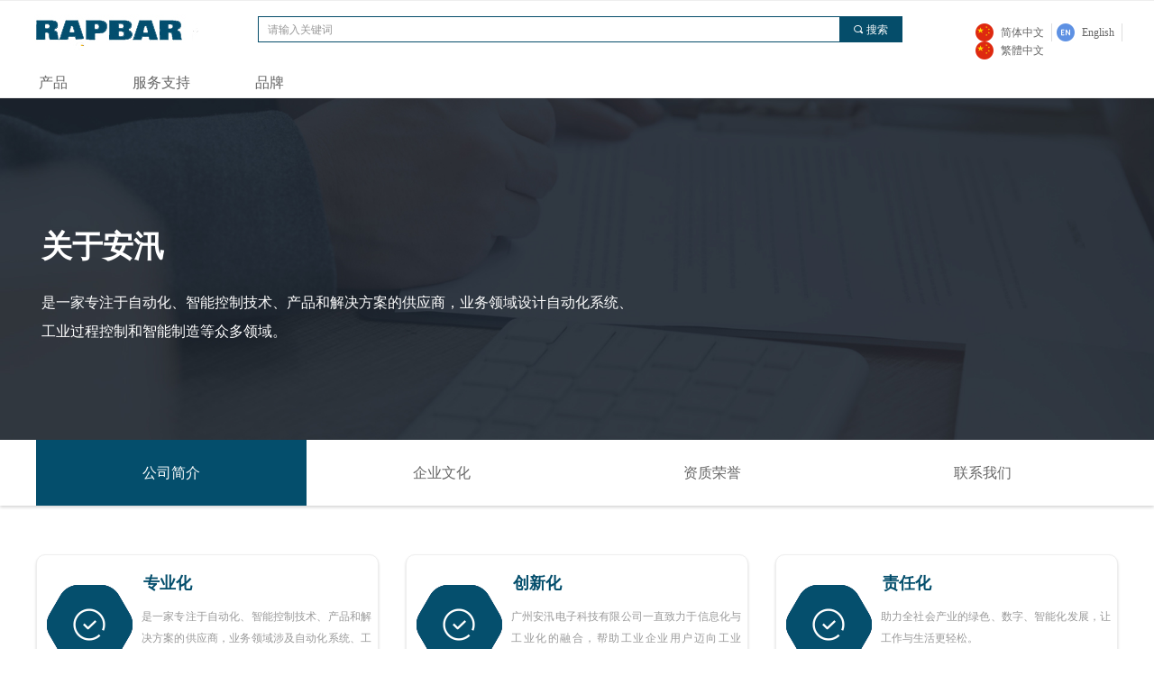

--- FILE ---
content_type: text/html; charset=utf-8
request_url: https://anxundz.com/gsjs
body_size: 25618
content:


<!DOCTYPE html>

<html class="smart-design-mode">
<head>


        <meta name="viewport" content="width=device-width" />

    <meta http-equiv="Content-Type" content="text/html; charset=utf-8" />
    <meta name="description" content="广州安汛电子科技有限公司" />
    <meta name="keywords" content="广州安汛电子科技有限公司" />
    <meta name="renderer" content="webkit" />
    <meta name="applicable-device" content="pc" />
    <meta http-equiv="Cache-Control" content="no-transform" />
    <title>公司介绍-广州安汛电子科技有限公司</title>
    <link rel="icon" href="//img.wanwang.xin/sitefiles10238/10238133/QQ截图20210408085102.jpg"/><link rel="shortcut icon" href="//img.wanwang.xin/sitefiles10238/10238133/QQ截图20210408085102.jpg"/><link rel="bookmark" href="//img.wanwang.xin/sitefiles10238/10238133/QQ截图20210408085102.jpg"/>
    <link href="https://img.wanwang.xin/Designer/Content/bottom/pcstyle.css?_version=20250709210035" rel="stylesheet" type="text/css"/>
    <link href="https://img.wanwang.xin/Content/public/css/reset.css?_version=20250709210034" rel="stylesheet" type="text/css"/>
    <link href="https://img.wanwang.xin/static/iconfont/1.0.0/iconfont.css?_version=20250709210039" rel="stylesheet" type="text/css"/>
    <link href="https://img.wanwang.xin/static/iconfont/2.0.0/iconfont.css?_version=20250709210039" rel="stylesheet" type="text/css"/>
    <link href="https://img.wanwang.xin/static/iconfont/designer/iconfont.css?_version=20250709210039" rel="stylesheet" type="text/css"/>
    <link href="https://img.wanwang.xin/static/iconfont/companyinfo/iconfont.css?_version=20250709210039" rel="stylesheet" type="text/css"/>
    <link href="https://img.wanwang.xin/Designer/Content/base/css/pager.css?_version=20250709210034" rel="stylesheet" type="text/css"/>
    <link href="https://img.wanwang.xin/Designer/Content/base/css/hover-effects.css?_version=20250709210034" rel="stylesheet" type="text/css"/>
    <link href="https://img.wanwang.xin/Designer/Content/base/css/antChain.css?_version=20250709210034" rel="stylesheet" type="text/css"/>


    
    <link href="//img.wanwang.xin/pubsf/10238/10238133/css/103842_Pc_zh-CN.css?preventCdnCacheSeed=c5cba8e66bba4eac8f35105b495ab6d1" rel="stylesheet" />
    <script src="https://img.wanwang.xin/Scripts/JQuery/jquery-3.6.3.min.js?_version=20250709210036" type="text/javascript"></script>
    <script src="https://img.wanwang.xin/Designer/Scripts/jquery.lazyload.min.js?_version=20250709210035" type="text/javascript"></script>
    <script src="https://img.wanwang.xin/Designer/Scripts/smart.animation.min.js?_version=20250709210035" type="text/javascript"></script>
    <script src="https://img.wanwang.xin/Designer/Content/Designer-panel/js/kino.razor.min.js?_version=20250709210034" type="text/javascript"></script>
    <script src="https://img.wanwang.xin/Scripts/common.min.js?v=20200318&_version=20250814140753" type="text/javascript"></script>
    <script src="https://img.wanwang.xin/Administration/Scripts/admin.validator.min.js?_version=20250709210033" type="text/javascript"></script>
    <script src="https://img.wanwang.xin/Administration/Content/plugins/cookie/jquery.cookie.js?_version=20250709210032" type="text/javascript"></script>

    <script type='text/javascript' id='jssor-all' src='https://img.wanwang.xin/Designer/Scripts/jssor.slider-22.2.16-all.min.js?_version=20250709210035' ></script><script type='text/javascript' id='jqueryzoom' src='https://img.wanwang.xin/Designer/Scripts/jquery.jqueryzoom.js?_version=20250709210035' ></script><script type='text/javascript' id='slideshow' src='https://img.wanwang.xin/Designer/Scripts/slideshow.js?_version=20250709210035' ></script><script type='text/javascript' id='lzparallax' src='https://img.wanwang.xin/static/lzparallax/1.0.0/lz-parallax.min.js' ></script>
    
<script type="text/javascript">
           window.SEED_CONFIG = {
       customerId: ""
            };
        $.ajaxSetup({
            cache: false,
            beforeSend: function (jqXHR, settings) {
                settings.data = settings.data && settings.data.length > 0 ? (settings.data + "&") : "";
                settings.data = settings.data + "__RequestVerificationToken=" + $('input[name="__RequestVerificationToken"]').val();
                return true;
            }
        });
</script>


<script>
  window.SEED_CONFIG=window.SEED_CONFIG||{};
  window.SEED_CONFIG.siteId ="WS20250801152607000005";
  window.SEED_CONFIG.env ="prod";
</script>
<script defer="defer" src="https://o.alicdn.com/msea-fe/seed/index.js"></script>

</head>
<body id="smart-body" area="main">
 

    <input type="hidden" id="pageinfo"
           value="103842"
           data-type="1"
           data-device="Pc"
           data-entityid="103842" />
    <input id="txtDeviceSwitchEnabled" value="show" type="hidden" />


    


    
<!-- 在 mainContentWrapper 的下一层的三个div上设置了zindex。把页头页尾所在的层级调整高于中间内容，以防止中间内容遮盖页头页尾 -->

<div id="mainContentWrapper" style="background-color: transparent; background-image: none; background-repeat: no-repeat;background-position:0 0; background:-moz-linear-gradient(top, none, none);background:-webkit-gradient(linear, left top, left bottom, from(none), to(none));background:-o-linear-gradient(top, none, none);background:-ms-linear-gradient(top, none, none);background:linear-gradient(top, none, none);;
     position: relative; width: 100%;min-width:1200px;background-size: auto;" bgScroll="none">
    
    <div style="background-color: transparent; background-image: none; background-repeat: no-repeat;background-position:0 0; background:-moz-linear-gradient(top, none, none);background:-webkit-gradient(linear, left top, left bottom, from(none), to(none));background:-o-linear-gradient(top, none, none);background:-ms-linear-gradient(top, none, none);background:linear-gradient(top, none, none);;
         position: relative; width: 100%;min-width:1200px;background-size: auto; z-index:auto;" bgScroll="none">
        <div class=" header" cpid="30459" id="smv_Area0" style="width: 1200px; height: 108px;  position: relative; margin: 0 auto">
            <div id="smv_tem_137_35" ctype="banner"  class="esmartMargin smartAbs " cpid="30459" cstyle="Style2" ccolor="Item0" areaId="Area0" isContainer="True" pvid="" tareaId="Area0"  re-direction="y" daxis="Y" isdeletable="True" style="height: 109px; width: 100%; left: 0px; top: 0px;z-index:37;"><div class="yibuFrameContent tem_137_35  banner_Style2  " style="overflow:visible;;" ><div class="fullcolumn-inner smAreaC" id="smc_Area0" cid="tem_137_35" style="width:1200px">
    <div id="smv_tem_138_40" ctype="image"  class="esmartMargin smartAbs " cpid="30459" cstyle="Style1" ccolor="Item0" areaId="Area0" isContainer="False" pvid="tem_137_35" tareaId="Area0"  re-direction="all" daxis="All" isdeletable="True" style="height: 48px; width: 206px; left: -26px; top: 8px;z-index:1;"><div class="yibuFrameContent tem_138_40  image_Style1  " style="overflow:visible;;" >
    <div class="w-image-box image-clip-wrap" data-fillType="0" id="div_tem_138_40">
        <a target="_self" href="/sy">
            <img loading="lazy" 
                 src="//img.wanwang.xin/contents/sitefiles2047/10238133/images/22190405.jpg" 
                 alt="" 
                 title="" 
                 id="img_smv_tem_138_40" 
                 style="width: 204px; height:46px;"
                 class=""
             >
        </a>
    </div>

    <script type="text/javascript">
        $(function () {
            
                InitImageSmv("tem_138_40", "204", "48", "0");
            
                 });
    </script>

</div></div><div id="smv_tem_139_35" ctype="search"  class="esmartMargin smartAbs " cpid="30459" cstyle="Style2" ccolor="Item0" areaId="Area0" isContainer="False" pvid="tem_137_35" tareaId="Area0"  re-direction="all" daxis="All" isdeletable="True" style="height: 29px; width: 715px; left: 246px; top: 18px;z-index:1;"><div class="yibuFrameContent tem_139_35  search_Style2  " style="overflow:visible;;" >
<!-- w-search -->
<div class="w-search" id="search_tem_139_35">
    <div class="w-search-main">
        <a href="javascript:void(0);" class="w-search-btn">
            <i class="w-search-btn-icon mw-iconfont ">&#xb060;</i>
            <span class="w-search-btn-txt  ">搜索</span>
        </a>

        <div class="w-search-inner w-placeholder ">
            <input type="text" placeholder="请输入关键词" class="w-search-input">
        </div>
    </div>
    <ul class="w-searchkey">
            <li class="w-searchkey-item"><a href="javascript:void(0);" displayorder="0" data-type="news" name="文章"></a></li>
            <li class="w-searchkey-item"><a href="javascript:void(0);" displayorder="1" data-type="product" name="产品"></a></li>
    </ul>
    <input type="hidden" id="hid_tem_139_35" value="news">
</div>

<script type="text/javascript">
    (function () {
        var width = 715;
        var height = 29;
        var topborder = parseInt($("#search_tem_139_35 .w-search-main").css("border-top-width"));
        var bottomborder = parseInt($("#search_tem_139_35 .w-search-main").css("border-bottom-width"));
        var realHeight = parseInt(height) - topborder - bottomborder;
        $('#search_tem_139_35').css({
            width:  width,
            height: realHeight
        });
        $('#search_tem_139_35 .w-search-main').css({
            height: realHeight,
            lineHeight: realHeight + 'px',
        });
        $('#search_tem_139_35 .w-search-btn').css({
            height: realHeight,
            lineHeight: realHeight + 'px',
        });
        $('#search_tem_139_35 .w-search-inner').css({
            height: realHeight,
            lineHeight: realHeight + 'px',
        });
        $('#search_tem_139_35 .w-searchkey .w-searchkey-item').css({
            height: realHeight,
            lineHeight: realHeight + 'px',
        });

        var $inputBox = $('#search_tem_139_35 .w-search-inner');
        var $input = $inputBox.find('input');
        var inputHeight = $inputBox.height();
        var fontHeight = +$input.css('fontSize').replace('px', '') + 6;

        $input.css({
            height: fontHeight,
            lineHeight: fontHeight + 'px',
            marginTop: (inputHeight - fontHeight) / 2
        });

        JPlaceHolder(searchPlaceHolder_tem_139_35);
        function searchPlaceHolder_tem_139_35() {
            var placeHeight_tem_139_35 = $("#smv_tem_139_35 .w-search-inner.w-placeholder .w-search-input").height();
             $("#smv_tem_139_35 .w-search-inner.w-placeholder .placeholder-text .placeholder-text-in").css("lineHeight", placeHeight_tem_139_35 + "px");
        }
        var zIndex = $("#smv_tem_139_35").css("z-index");
        $('#search_tem_139_35').find('.w-search-input').off('input').on('input', function () {
            var val = $(this).val();
            if (val) {
                val = val.replace(/</g, "&lt;").replace(/>/g, "&gt;");
                $('#search_tem_139_35').find('.w-searchkey-item a').each(function (index) {
                    var name = $(this).attr("name");
                    var text = '在' + name + '中搜索"' + val + '"';
                    $(this).html(text);
                });
                $('#search_tem_139_35').find('.w-searchkey').slideDown(100);
                $("#smv_tem_139_35").css("z-index", 10001);
            } else {
                $('#search_tem_139_35').find('.w-searchkey').slideUp(0);
                $("#smv_tem_139_35").css("z-index", zIndex);
            }
            

        });
        if ("Publish" != "Design") {
            $('#search_tem_139_35 .w-searchkey-item a').off('click').on('click', function () {
                var type = $(this).attr('data-type');
                $('#hid_tem_139_35').val(type);
                var keyword = $("#search_tem_139_35 .w-search-input").val();
                if (keyword.replace(/(^\s*)|(\s*$)/g, "") == "") {
                    alert("搜索关键词不能为空")
                    return;
                }
                if (type == "news") {
                    window.location.href = "/NewsInfoSearch?searchKey=" + encodeURIComponent(keyword);
                }
                else {
                    window.location.href = "/ProductInfoSearch?searchKey=" + encodeURIComponent(keyword);
                }
            });
            $('#search_tem_139_35 .w-search-btn').off('click').on('click', function () {
                var type = $('#hid_tem_139_35').val();
                var keyword = $("#search_tem_139_35 .w-search-input").val();
                if (keyword.replace(/(^\s*)|(\s*$)/g, "") == "") {
                    alert("搜索关键词不能为空")
                    return;
                }
                if (type == "news") {
                    window.location.href = "/NewsInfoSearch?searchKey=" + encodeURIComponent(keyword);
                }
                else {
                    window.location.href = "/ProductInfoSearch?searchKey=" + encodeURIComponent(keyword);
                }
            });
            $("#search_tem_139_35 .w-search-input").keydown(function (e) {
                if (e.keyCode == 13) {
                    $('#search_tem_139_35 .w-search-btn').click();
                }
            })
        }
    })(jQuery);
</script></div></div><div id="smv_tem_140_51" ctype="languages"  class="esmartMargin smartAbs " cpid="30459" cstyle="Style3" ccolor="Item0" areaId="Area0" isContainer="False" pvid="tem_137_35" tareaId="Area0"  re-direction="x" daxis="All" isdeletable="True" style="height: 36px; width: 186px; left: 1042px; top: 26px;z-index:1;"><div class="yibuFrameContent tem_140_51  languages_Style3  " style="overflow:visible;;" ><div class="smv_con_1_1">
    <div class="w-language">
        <ul class="w-language-group f-clearfix">
            <li class="w-language-item ">
                <a href="javascript:void(0)" class="w-language-link" languageid="2" languageculture="zh-CN">
                    <span class="w-language-img ">
                        <img loading="lazy" src="/static/languagesFlagImage/cn.png" />
                        <span class="w-language-img-line"></span>
                    </span>
                    <span w-language-text>简体中文</span>
                </a>
                <span class="w-language-item-line "></span>
            </li> 
            <li class="w-language-item ">
                <a href="javascript:void(0)" class="w-language-link" languageid="1" languageculture="en-US">
                    <span class="w-language-img ">
                        <img loading="lazy" src="/static/languagesFlagImage/us.png" />
                        <span class="w-language-img-line"></span>
                    </span>
                    <span w-language-text>English</span>
                </a>
                <span class="w-language-item-line "></span>
            </li> 
            <li class="w-language-item ">
                <a href="javascript:void(0)" class="w-language-link" languageid="5" languageculture="zh-TW">
                    <span class="w-language-img ">
                        <img loading="lazy" src="https://img.wanwang.xin/static/LanguagesFlagImage/tw.png" />
                        <span class="w-language-img-line"></span>
                    </span>
                    <span w-language-text>繁體中文</span>
                </a>
                <span class="w-language-item-line "></span>
            </li> 
        </ul>
    </div>
</div>
<script type="text/javascript">

    $(function () {
        $('#smv_tem_140_51').on("click", "li.w-language-item a", function () {
            var languageid = $(this).attr("languageid");
            var languageculture = $(this).attr("languageculture");
            if (languageid != undefined) {
                $.ajax({
                    cache: false,
                    url: "/Common/ChangeRunTimeLanguage",
                    type: "post",
                    data: { languageId: languageid, languageCulture: languageculture },
                    dataType: "json",
                    success: function (result) {
                        if (result.IsSuccess) {
                            var href = window.location.href;
                            href = unescape(href);
                            if (href.indexOf("languageId=") > -1) {
                                href =href.replace(/languageId=\d/, "languageId=" + languageid);
                                //href = escape(href);
                                window.location.href = href;
                            } else
                                location.reload();
                        }
                    },
                    error: function () { }
                });
            }
        })
    });
</script>
</div></div><div id="smv_tem_141_50" ctype="tab"  class="esmartMargin smartAbs " cpid="30459" cstyle="Style6" ccolor="Item0" areaId="Area0" isContainer="True" pvid="tem_137_35" tareaId="Area0"  re-direction="all" daxis="All" isdeletable="True" style="height: 360px; width: 1243px; left: -41px; top: 76px;z-index:2;"><div class="yibuFrameContent tem_141_50  tab_Style6  " style="overflow:visible;;" >
<div class="w-label" id="tab_tem_141_50">
    <ul class="w-label-tips">
        <li class="w-label-tips-line"><span></span></li>
            <li class="w-label-tips-item " style="" data-area="tabArea0">
                <a class="f-ellipsis" href="" target="_blank" style="line-height: 31px">产品</a>
                <span class="mask" style=""></span>
            </li>
            <li class="w-label-tips-line"><span></span></li>
            <li class="w-label-tips-item " style="" data-area="tabArea1">
                <a class="f-ellipsis" href="" target="_blank" style="line-height: 31px">服务支持</a>
                <span class="mask" style=""></span>
            </li>
            <li class="w-label-tips-line"><span></span></li>
            <li class="w-label-tips-item " style="" data-area="tabArea2">
                <a class="f-ellipsis" href="" target="_blank" style="line-height: 31px">品牌</a>
                <span class="mask" style=""></span>
            </li>
            <li class="w-label-tips-line"><span></span></li>
    </ul>
    <ul class="w-label-content">

            <li class="w-label-content-item " data-area="tabArea0">
                <div class="smAreaC" id="smc_tabArea0" cid="tem_141_50" style="height: 326px;">
                    <div id="smv_tem_142_15" ctype="area"  class="esmartMargin smartAbs " cpid="30459" cstyle="Style1" ccolor="Item0" areaId="tabArea0" isContainer="True" pvid="tem_141_50" tareaId="Area0"  re-direction="all" daxis="All" isdeletable="True" style="height: 426px; width: 1920px; left: -319px; top: 0px;z-index:2;"><div class="yibuFrameContent tem_142_15  area_Style1  " style="overflow:visible;;" ><div class="w-container" data-effect-name="enterTop">
    <div class="smAreaC" id="smc_Area0" cid="tem_142_15">
        <div id="smv_tem_143_22" ctype="text"  class="esmartMargin smartAbs " cpid="30459" cstyle="Style1" ccolor="Item0" areaId="Area0" isContainer="False" pvid="tem_142_15" tareaId="Area0"  re-direction="all" daxis="All" isdeletable="True" style="height: 30px; width: 154px; left: 360px; top: 31px;z-index:3;"><div class="yibuFrameContent tem_143_22  text_Style1  " style="overflow:hidden;;" ><div id='txt_tem_143_22' style="height: 100%;">
    <div class="editableContent" id="txtc_tem_143_22" style="height: 100%; word-wrap:break-word;">
        <p><a href="/scjjqhc"><span style="color:#054d6a"><span style="line-height:1.5"><strong><span style="font-size:20px"><span style="font-family:Source Han Sans,Geneva,sans-serif">手持机及其耗材</span></span></strong></span></span></a></p>

    </div>
</div>

<script>
    var tables = $(' #smv_tem_143_22').find('table')
    for (var i = 0; i < tables.length; i++) {
        var tab = tables[i]
        var borderWidth = $(tab).attr('border')
        if (borderWidth <= 0 || !borderWidth) {
            console.log(tab)
            $(tab).addClass('hidden-border')
            $(tab).children("tbody").children("tr").children("td").addClass('hidden-border')
            $(tab).children("tbody").children("tr").children("th").addClass('hidden-border')
            $(tab).children("thead").children("tr").children("td").addClass('hidden-border')
            $(tab).children("thead").children("tr").children("th").addClass('hidden-border')
            $(tab).children("tfoot").children("tr").children("td").addClass('hidden-border')
            $(tab).children("tfoot").children("tr").children("th").addClass('hidden-border')
        }
    }
</script></div></div><div id="smv_tem_144_55" ctype="line"  class="esmartMargin smartAbs " cpid="30459" cstyle="Style1" ccolor="Item0" areaId="Area0" isContainer="False" pvid="tem_142_15" tareaId="Area0"  re-direction="x" daxis="All" isdeletable="True" style="height: 20px; width: 79px; left: 360px; top: 62px;z-index:4;"><div class="yibuFrameContent tem_144_55  line_Style1  " style="overflow:visible;;" ><!-- w-line -->
<div style="position:relative; height:100%">
    <div class="w-line" style="position:absolute;top:50%;" linetype="horizontal"></div>
</div>
</div></div><div id="smv_tem_145_45" ctype="button"  class="esmartMargin smartAbs " cpid="30459" cstyle="Style1" ccolor="Item0" areaId="Area0" isContainer="False" pvid="tem_142_15" tareaId="Area0"  re-direction="all" daxis="All" isdeletable="True" style="height: 31px; width: 135px; left: 355px; top: 89px;z-index:5;"><div class="yibuFrameContent tem_145_45  button_Style1  " style="overflow:visible;;" ><a target="_self" href="/ProductInfoCategory?categoryId=554992&amp;PageInfoId=0" class="w-button f-ellipsis" style="width: 133px; height: 29px; line-height: 29px;">
    <span class="w-button-position">
        <em class="w-button-text f-ellipsis">
            <i class="mw-iconfont w-button-icon w-icon-hide"></i>
            <span class="mw-txt">热感标签机</span>
        </em>
    </span>
</a>
    <script type="text/javascript">
        $(function () {
        });
    </script>
</div></div><div id="smv_tem_146_39" ctype="button"  class="esmartMargin smartAbs " cpid="30459" cstyle="Style1" ccolor="Item0" areaId="Area0" isContainer="False" pvid="tem_142_15" tareaId="Area0"  re-direction="all" daxis="All" isdeletable="True" style="height: 31px; width: 135px; left: 355px; top: 122px;z-index:5;"><div class="yibuFrameContent tem_146_39  button_Style1  " style="overflow:visible;;" ><a target="_self" href="http://rapbar.com/ProductInfoCategory?categoryId=554992&amp;PageInfoId=0" class="w-button f-ellipsis" style="width: 133px; height: 29px; line-height: 29px;">
    <span class="w-button-position">
        <em class="w-button-text f-ellipsis">
            <i class="mw-iconfont w-button-icon w-icon-hide"></i>
            <span class="mw-txt">热感机标签纸</span>
        </em>
    </span>
</a>
    <script type="text/javascript">
        $(function () {
        });
    </script>
</div></div><div id="smv_tem_147_0" ctype="button"  class="esmartMargin smartAbs " cpid="30459" cstyle="Style1" ccolor="Item0" areaId="Area0" isContainer="False" pvid="tem_142_15" tareaId="Area0"  re-direction="all" daxis="All" isdeletable="True" style="height: 31px; width: 135px; left: 355px; top: 156px;z-index:5;"><div class="yibuFrameContent tem_147_0  button_Style1  " style="overflow:visible;;" ><a target="_self" href="/ProductInfoCategory?categoryId=554994&amp;PageInfoId=0" class="w-button f-ellipsis" style="width: 133px; height: 29px; line-height: 29px;">
    <span class="w-button-position">
        <em class="w-button-text f-ellipsis">
            <i class="mw-iconfont w-button-icon w-icon-hide"></i>
            <span class="mw-txt">碳带机AX22</span>
        </em>
    </span>
</a>
    <script type="text/javascript">
        $(function () {
        });
    </script>
</div></div><div id="smv_tem_148_0" ctype="button"  class="esmartMargin smartAbs " cpid="30459" cstyle="Style1" ccolor="Item0" areaId="Area0" isContainer="False" pvid="tem_142_15" tareaId="Area0"  re-direction="all" daxis="All" isdeletable="True" style="height: 31px; width: 135px; left: 355px; top: 189px;z-index:5;"><div class="yibuFrameContent tem_148_0  button_Style1  " style="overflow:visible;;" ><a target="_self" href="/ProductInfoCategory?categoryId=554995&amp;PageInfoId=0" class="w-button f-ellipsis" style="width: 133px; height: 29px; line-height: 29px;">
    <span class="w-button-position">
        <em class="w-button-text f-ellipsis">
            <i class="mw-iconfont w-button-icon w-icon-hide"></i>
            <span class="mw-txt">碳带机标签纸</span>
        </em>
    </span>
</a>
    <script type="text/javascript">
        $(function () {
        });
    </script>
</div></div><div id="smv_tem_149_29" ctype="button"  class="esmartMargin smartAbs " cpid="30459" cstyle="Style1" ccolor="Item0" areaId="Area0" isContainer="False" pvid="tem_142_15" tareaId="Area0"  re-direction="all" daxis="All" isdeletable="True" style="height: 31px; width: 178px; left: 355px; top: 223px;z-index:5;"><div class="yibuFrameContent tem_149_29  button_Style1  " style="overflow:visible;;" ><a target="_self" href="https://www.rapbar.com/ProductInfoCategory?categoryId=554994&amp;PageInfoId=0" class="w-button f-ellipsis" style="width: 176px; height: 29px; line-height: 29px;">
    <span class="w-button-position">
        <em class="w-button-text f-ellipsis">
            <i class="mw-iconfont w-button-icon w-icon-hide"></i>
            <span class="mw-txt">便携手持热转印碳带机</span>
        </em>
    </span>
</a>
    <script type="text/javascript">
        $(function () {
        });
    </script>
</div></div><div id="smv_tem_150_58" ctype="button"  class="esmartMargin smartAbs " cpid="30459" cstyle="Style1" ccolor="Item0" areaId="Area0" isContainer="False" pvid="tem_142_15" tareaId="Area0"  re-direction="all" daxis="All" isdeletable="True" style="height: 31px; width: 220px; left: 553px; top: 89px;z-index:5;"><div class="yibuFrameContent tem_150_58  button_Style1  " style="overflow:visible;;" ><a target="_self" href="/ProductInfoCategory?categoryId=554997&amp;PageInfoId=0" class="w-button f-ellipsis" style="width: 218px; height: 29px; line-height: 29px;">
    <span class="w-button-position">
        <em class="w-button-text f-ellipsis">
            <i class="mw-iconfont w-button-icon w-icon-hide"></i>
            <span class="mw-txt">台式热转印机AX240T/340T</span>
        </em>
    </span>
</a>
    <script type="text/javascript">
        $(function () {
        });
    </script>
</div></div><div id="smv_tem_151_58" ctype="button"  class="esmartMargin smartAbs " cpid="30459" cstyle="Style1" ccolor="Item0" areaId="Area0" isContainer="False" pvid="tem_142_15" tareaId="Area0"  re-direction="all" daxis="All" isdeletable="True" style="height: 31px; width: 135px; left: 553px; top: 122px;z-index:5;"><div class="yibuFrameContent tem_151_58  button_Style1  " style="overflow:visible;;" ><a target="_self" href="/ProductInfoCategory?categoryId=554998&amp;PageInfoId=0" class="w-button f-ellipsis" style="width: 133px; height: 29px; line-height: 29px;">
    <span class="w-button-position">
        <em class="w-button-text f-ellipsis">
            <i class="mw-iconfont w-button-icon w-icon-hide"></i>
            <span class="mw-txt">标签纸</span>
        </em>
    </span>
</a>
    <script type="text/javascript">
        $(function () {
        });
    </script>
</div></div><div id="smv_tem_152_58" ctype="button"  class="esmartMargin smartAbs " cpid="30459" cstyle="Style1" ccolor="Item0" areaId="Area0" isContainer="False" pvid="tem_142_15" tareaId="Area0"  re-direction="all" daxis="All" isdeletable="True" style="height: 31px; width: 135px; left: 553px; top: 156px;z-index:5;"><div class="yibuFrameContent tem_152_58  button_Style1  " style="overflow:visible;;" ><a target="_self" href="/ProductInfoCategory?categoryId=554999&amp;PageInfoId=0" class="w-button f-ellipsis" style="width: 133px; height: 29px; line-height: 29px;">
    <span class="w-button-position">
        <em class="w-button-text f-ellipsis">
            <i class="mw-iconfont w-button-icon w-icon-hide"></i>
            <span class="mw-txt">热敏纸</span>
        </em>
    </span>
</a>
    <script type="text/javascript">
        $(function () {
        });
    </script>
</div></div><div id="smv_tem_153_58" ctype="button"  class="esmartMargin smartAbs " cpid="30459" cstyle="Style1" ccolor="Item0" areaId="Area0" isContainer="False" pvid="tem_142_15" tareaId="Area0"  re-direction="all" daxis="All" isdeletable="True" style="height: 31px; width: 135px; left: 553px; top: 189px;z-index:5;"><div class="yibuFrameContent tem_153_58  button_Style1  " style="overflow:visible;;" ><a target="_self" href="/ProductInfoCategory?categoryId=555000&amp;PageInfoId=0" class="w-button f-ellipsis" style="width: 133px; height: 29px; line-height: 29px;">
    <span class="w-button-position">
        <em class="w-button-text f-ellipsis">
            <i class="mw-iconfont w-button-icon w-icon-hide"></i>
            <span class="mw-txt">P+T型标签</span>
        </em>
    </span>
</a>
    <script type="text/javascript">
        $(function () {
        });
    </script>
</div></div><div id="smv_tem_154_58" ctype="button"  class="esmartMargin smartAbs " cpid="30459" cstyle="Style1" ccolor="Item0" areaId="Area0" isContainer="False" pvid="tem_142_15" tareaId="Area0"  re-direction="all" daxis="All" isdeletable="True" style="height: 31px; width: 135px; left: 553px; top: 223px;z-index:5;"><div class="yibuFrameContent tem_154_58  button_Style1  " style="overflow:visible;;" ><a target="_self" href="/ProductInfoCategory?categoryId=555001&amp;PageInfoId=0" class="w-button f-ellipsis" style="width: 133px; height: 29px; line-height: 29px;">
    <span class="w-button-position">
        <em class="w-button-text f-ellipsis">
            <i class="mw-iconfont w-button-icon w-icon-hide"></i>
            <span class="mw-txt">方形标签</span>
        </em>
    </span>
</a>
    <script type="text/javascript">
        $(function () {
        });
    </script>
</div></div><div id="smv_tem_155_58" ctype="text"  class="esmartMargin smartAbs " cpid="30459" cstyle="Style1" ccolor="Item0" areaId="Area0" isContainer="False" pvid="tem_142_15" tareaId="Area0"  re-direction="all" daxis="All" isdeletable="True" style="height: 30px; width: 154px; left: 560px; top: 31px;z-index:3;"><div class="yibuFrameContent tem_155_58  text_Style1  " style="overflow:hidden;;" ><div id='txt_tem_155_58' style="height: 100%;">
    <div class="editableContent" id="txtc_tem_155_58" style="height: 100%; word-wrap:break-word;">
        <p><a href="/tsjjqhc"><span style="color:#054d6a"><span style="line-height:1.5"><strong><span style="font-size:20px"><span style="font-family:Source Han Sans,Geneva,sans-serif">台式机及其耗材</span></span></strong></span></span></a></p>

    </div>
</div>

<script>
    var tables = $(' #smv_tem_155_58').find('table')
    for (var i = 0; i < tables.length; i++) {
        var tab = tables[i]
        var borderWidth = $(tab).attr('border')
        if (borderWidth <= 0 || !borderWidth) {
            console.log(tab)
            $(tab).addClass('hidden-border')
            $(tab).children("tbody").children("tr").children("td").addClass('hidden-border')
            $(tab).children("tbody").children("tr").children("th").addClass('hidden-border')
            $(tab).children("thead").children("tr").children("td").addClass('hidden-border')
            $(tab).children("thead").children("tr").children("th").addClass('hidden-border')
            $(tab).children("tfoot").children("tr").children("td").addClass('hidden-border')
            $(tab).children("tfoot").children("tr").children("th").addClass('hidden-border')
        }
    }
</script></div></div><div id="smv_tem_156_58" ctype="line"  class="esmartMargin smartAbs " cpid="30459" cstyle="Style1" ccolor="Item0" areaId="Area0" isContainer="False" pvid="tem_142_15" tareaId="Area0"  re-direction="x" daxis="All" isdeletable="True" style="height: 20px; width: 79px; left: 560px; top: 62px;z-index:4;"><div class="yibuFrameContent tem_156_58  line_Style1  " style="overflow:visible;;" ><!-- w-line -->
<div style="position:relative; height:100%">
    <div class="w-line" style="position:absolute;top:50%;" linetype="horizontal"></div>
</div>
</div></div><div id="smv_tem_157_42" ctype="button"  class="esmartMargin smartAbs " cpid="30459" cstyle="Style1" ccolor="Item0" areaId="Area0" isContainer="False" pvid="tem_142_15" tareaId="Area0"  re-direction="all" daxis="All" isdeletable="True" style="height: 31px; width: 224px; left: 553px; top: 254px;z-index:5;"><div class="yibuFrameContent tem_157_42  button_Style1  " style="overflow:visible;;" ><a target="_self" href="/ProductInfoCategory?categoryId=555002&amp;PageInfoId=0" class="w-button f-ellipsis" style="width: 222px; height: 29px; line-height: 29px;">
    <span class="w-button-position">
        <em class="w-button-text f-ellipsis">
            <i class="mw-iconfont w-button-icon w-icon-hide"></i>
            <span class="mw-txt">特种材料耐高耐低温阻燃尼龙</span>
        </em>
    </span>
</a>
    <script type="text/javascript">
        $(function () {
        });
    </script>
</div></div><div id="smv_tem_158_42" ctype="button"  class="esmartMargin smartAbs " cpid="30459" cstyle="Style1" ccolor="Item0" areaId="Area0" isContainer="False" pvid="tem_142_15" tareaId="Area0"  re-direction="all" daxis="All" isdeletable="True" style="height: 31px; width: 135px; left: 553px; top: 287px;z-index:5;"><div class="yibuFrameContent tem_158_42  button_Style1  " style="overflow:visible;;" ><a target="_self" href="/ProductInfoCategory?categoryId=555003&amp;PageInfoId=0" class="w-button f-ellipsis" style="width: 133px; height: 29px; line-height: 29px;">
    <span class="w-button-position">
        <em class="w-button-text f-ellipsis">
            <i class="mw-iconfont w-button-icon w-icon-hide"></i>
            <span class="mw-txt">缠绕性透明标签</span>
        </em>
    </span>
</a>
    <script type="text/javascript">
        $(function () {
        });
    </script>
</div></div><div id="smv_tem_159_42" ctype="button"  class="esmartMargin smartAbs " cpid="30459" cstyle="Style1" ccolor="Item0" areaId="Area0" isContainer="False" pvid="tem_142_15" tareaId="Area0"  re-direction="all" daxis="All" isdeletable="True" style="height: 31px; width: 135px; left: 553px; top: 321px;z-index:5;"><div class="yibuFrameContent tem_159_42  button_Style1  " style="overflow:visible;;" ><a target="_self" href="/ProductInfoCategory?categoryId=555004&amp;PageInfoId=0" class="w-button f-ellipsis" style="width: 133px; height: 29px; line-height: 29px;">
    <span class="w-button-position">
        <em class="w-button-text f-ellipsis">
            <i class="mw-iconfont w-button-icon w-icon-hide"></i>
            <span class="mw-txt">碳带</span>
        </em>
    </span>
</a>
    <script type="text/javascript">
        $(function () {
        });
    </script>
</div></div><div id="smv_tem_160_42" ctype="button"  class="esmartMargin smartAbs " cpid="30459" cstyle="Style1" ccolor="Item0" areaId="Area0" isContainer="False" pvid="tem_142_15" tareaId="Area0"  re-direction="all" daxis="All" isdeletable="True" style="height: 31px; width: 135px; left: 553px; top: 354px;z-index:5;"><div class="yibuFrameContent tem_160_42  button_Style1  " style="overflow:visible;;" ><a target="_self" href="/ProductInfoCategory?categoryId=555005&amp;PageInfoId=0" class="w-button f-ellipsis" style="width: 133px; height: 29px; line-height: 29px;">
    <span class="w-button-position">
        <em class="w-button-text f-ellipsis">
            <i class="mw-iconfont w-button-icon w-icon-hide"></i>
            <span class="mw-txt">挂牌</span>
        </em>
    </span>
</a>
    <script type="text/javascript">
        $(function () {
        });
    </script>
</div></div><div id="smv_tem_162_3" ctype="button"  class="esmartMargin smartAbs " cpid="30459" cstyle="Style1" ccolor="Item0" areaId="Area0" isContainer="False" pvid="tem_142_15" tareaId="Area0"  re-direction="all" daxis="All" isdeletable="True" style="height: 31px; width: 226px; left: 791px; top: 89px;z-index:5;"><div class="yibuFrameContent tem_162_3  button_Style1  " style="overflow:visible;;" ><a target="_self" href="/ProductInfoCategory?categoryId=555006&amp;PageInfoId=0" class="w-button f-ellipsis" style="width: 224px; height: 29px; line-height: 29px;">
    <span class="w-button-position">
        <em class="w-button-text f-ellipsis">
            <i class="mw-iconfont w-button-icon w-icon-hide"></i>
            <span class="mw-txt">电信联通移动铁塔电网</span>
        </em>
    </span>
</a>
    <script type="text/javascript">
        $(function () {
        });
    </script>
</div></div><div id="smv_tem_163_3" ctype="button"  class="esmartMargin smartAbs " cpid="30459" cstyle="Style1" ccolor="Item0" areaId="Area0" isContainer="False" pvid="tem_142_15" tareaId="Area0"  re-direction="all" daxis="All" isdeletable="True" style="height: 31px; width: 135px; left: 791px; top: 122px;z-index:5;"><div class="yibuFrameContent tem_163_3  button_Style1  " style="overflow:visible;;" ><a target="_self" href="/ProductInfoCategory?categoryId=555007&amp;PageInfoId=0" class="w-button f-ellipsis" style="width: 133px; height: 29px; line-height: 29px;">
    <span class="w-button-position">
        <em class="w-button-text f-ellipsis">
            <i class="mw-iconfont w-button-icon w-icon-hide"></i>
            <span class="mw-txt">手持热敏机标签</span>
        </em>
    </span>
</a>
    <script type="text/javascript">
        $(function () {
        });
    </script>
</div></div><div id="smv_tem_164_3" ctype="button"  class="esmartMargin smartAbs " cpid="30459" cstyle="Style1" ccolor="Item0" areaId="Area0" isContainer="False" pvid="tem_142_15" tareaId="Area0"  re-direction="all" daxis="All" isdeletable="True" style="height: 31px; width: 135px; left: 791px; top: 156px;z-index:5;"><div class="yibuFrameContent tem_164_3  button_Style1  " style="overflow:visible;;" ><a target="_self" href="/ProductInfoCategory?categoryId=555008&amp;PageInfoId=0" class="w-button f-ellipsis" style="width: 133px; height: 29px; line-height: 29px;">
    <span class="w-button-position">
        <em class="w-button-text f-ellipsis">
            <i class="mw-iconfont w-button-icon w-icon-hide"></i>
            <span class="mw-txt">手持碳带机标签</span>
        </em>
    </span>
</a>
    <script type="text/javascript">
        $(function () {
        });
    </script>
</div></div><div id="smv_tem_165_3" ctype="button"  class="esmartMargin smartAbs " cpid="30459" cstyle="Style1" ccolor="Item0" areaId="Area0" isContainer="False" pvid="tem_142_15" tareaId="Area0"  re-direction="all" daxis="All" isdeletable="True" style="height: 31px; width: 135px; left: 791px; top: 189px;z-index:5;"><div class="yibuFrameContent tem_165_3  button_Style1  " style="overflow:visible;;" ><a target="_self" href="/ProductInfoCategory?categoryId=555009&amp;PageInfoId=0" class="w-button f-ellipsis" style="width: 133px; height: 29px; line-height: 29px;">
    <span class="w-button-position">
        <em class="w-button-text f-ellipsis">
            <i class="mw-iconfont w-button-icon w-icon-hide"></i>
            <span class="mw-txt">台式机设备标签</span>
        </em>
    </span>
</a>
    <script type="text/javascript">
        $(function () {
        });
    </script>
</div></div><div id="smv_tem_166_3" ctype="text"  class="esmartMargin smartAbs " cpid="30459" cstyle="Style1" ccolor="Item0" areaId="Area0" isContainer="False" pvid="tem_142_15" tareaId="Area0"  re-direction="all" daxis="All" isdeletable="True" style="height: 30px; width: 154px; left: 796px; top: 31px;z-index:3;"><div class="yibuFrameContent tem_166_3  text_Style1  " style="overflow:hidden;;" ><div id='txt_tem_166_3' style="height: 100%;">
    <div class="editableContent" id="txtc_tem_166_3" style="height: 100%; word-wrap:break-word;">
        <p><a href="/txyysbq"><span style="color:#054d6a"><span style="line-height:1.5"><strong><span style="font-size:20px"><span style="font-family:Source Han Sans,Geneva,sans-serif">通信运营商标签</span></span></strong></span></span></a></p>

    </div>
</div>

<script>
    var tables = $(' #smv_tem_166_3').find('table')
    for (var i = 0; i < tables.length; i++) {
        var tab = tables[i]
        var borderWidth = $(tab).attr('border')
        if (borderWidth <= 0 || !borderWidth) {
            console.log(tab)
            $(tab).addClass('hidden-border')
            $(tab).children("tbody").children("tr").children("td").addClass('hidden-border')
            $(tab).children("tbody").children("tr").children("th").addClass('hidden-border')
            $(tab).children("thead").children("tr").children("td").addClass('hidden-border')
            $(tab).children("thead").children("tr").children("th").addClass('hidden-border')
            $(tab).children("tfoot").children("tr").children("td").addClass('hidden-border')
            $(tab).children("tfoot").children("tr").children("th").addClass('hidden-border')
        }
    }
</script></div></div><div id="smv_tem_167_3" ctype="line"  class="esmartMargin smartAbs " cpid="30459" cstyle="Style1" ccolor="Item0" areaId="Area0" isContainer="False" pvid="tem_142_15" tareaId="Area0"  re-direction="x" daxis="All" isdeletable="True" style="height: 20px; width: 79px; left: 796px; top: 62px;z-index:4;"><div class="yibuFrameContent tem_167_3  line_Style1  " style="overflow:visible;;" ><!-- w-line -->
<div style="position:relative; height:100%">
    <div class="w-line" style="position:absolute;top:50%;" linetype="horizontal"></div>
</div>
</div></div><div id="smv_tem_337_28" ctype="text"  class="esmartMargin smartAbs " cpid="30459" cstyle="Style1" ccolor="Item0" areaId="Area0" isContainer="False" pvid="tem_142_15" tareaId="Area0"  re-direction="all" daxis="All" isdeletable="True" style="height: 30px; width: 154px; left: 1030px; top: 31px;z-index:3;"><div class="yibuFrameContent tem_337_28  text_Style1  " style="overflow:hidden;;" ><div id='txt_tem_337_28' style="height: 100%;">
    <div class="editableContent" id="txtc_tem_337_28" style="height: 100%; word-wrap:break-word;">
        <p><a href="/sjcjq"><span style="color:#054d6a"><span style="line-height:1.5"><strong><span style="font-size:20px"><span style="font-family:Source Han Sans,Geneva,sans-serif">数据采集器</span></span></strong></span></span></a></p>

    </div>
</div>

<script>
    var tables = $(' #smv_tem_337_28').find('table')
    for (var i = 0; i < tables.length; i++) {
        var tab = tables[i]
        var borderWidth = $(tab).attr('border')
        if (borderWidth <= 0 || !borderWidth) {
            console.log(tab)
            $(tab).addClass('hidden-border')
            $(tab).children("tbody").children("tr").children("td").addClass('hidden-border')
            $(tab).children("tbody").children("tr").children("th").addClass('hidden-border')
            $(tab).children("thead").children("tr").children("td").addClass('hidden-border')
            $(tab).children("thead").children("tr").children("th").addClass('hidden-border')
            $(tab).children("tfoot").children("tr").children("td").addClass('hidden-border')
            $(tab).children("tfoot").children("tr").children("th").addClass('hidden-border')
        }
    }
</script></div></div><div id="smv_tem_338_28" ctype="line"  class="esmartMargin smartAbs " cpid="30459" cstyle="Style1" ccolor="Item0" areaId="Area0" isContainer="False" pvid="tem_142_15" tareaId="Area0"  re-direction="x" daxis="All" isdeletable="True" style="height: 20px; width: 79px; left: 1030px; top: 62px;z-index:4;"><div class="yibuFrameContent tem_338_28  line_Style1  " style="overflow:visible;;" ><!-- w-line -->
<div style="position:relative; height:100%">
    <div class="w-line" style="position:absolute;top:50%;" linetype="horizontal"></div>
</div>
</div></div><div id="smv_tem_339_32" ctype="button"  class="esmartMargin smartAbs " cpid="30459" cstyle="Style1" ccolor="Item0" areaId="Area0" isContainer="False" pvid="tem_142_15" tareaId="Area0"  re-direction="all" daxis="All" isdeletable="True" style="height: 31px; width: 116px; left: 1023px; top: 89px;z-index:5;"><div class="yibuFrameContent tem_339_32  button_Style1  " style="overflow:visible;;" ><a target="_self" href="/ProductInfoCategory?categoryId=557317&amp;PageInfoId=0" class="w-button f-ellipsis" style="width: 114px; height: 29px; line-height: 29px;">
    <span class="w-button-position">
        <em class="w-button-text f-ellipsis">
            <i class="mw-iconfont w-button-icon w-icon-hide"></i>
            <span class="mw-txt">数据采集器</span>
        </em>
    </span>
</a>
    <script type="text/javascript">
        $(function () {
        });
    </script>
</div></div><div id="smv_tem_340_3" ctype="text"  class="esmartMargin smartAbs " cpid="30459" cstyle="Style1" ccolor="Item0" areaId="Area0" isContainer="False" pvid="tem_142_15" tareaId="Area0"  re-direction="all" daxis="All" isdeletable="True" style="height: 30px; width: 202px; left: 1208px; top: 31px;z-index:3;"><div class="yibuFrameContent tem_340_3  text_Style1  " style="overflow:hidden;;" ><div id='txt_tem_340_3' style="height: 100%;">
    <div class="editableContent" id="txtc_tem_340_3" style="height: 100%; word-wrap:break-word;">
        <p><span style="color:#054d6a"><span style="line-height:1.5"><strong><span style="font-size:20px"><span style="font-family:Source Han Sans,Geneva,sans-serif">行业应用解决方案</span></span></strong></span></span></p>

    </div>
</div>

<script>
    var tables = $(' #smv_tem_340_3').find('table')
    for (var i = 0; i < tables.length; i++) {
        var tab = tables[i]
        var borderWidth = $(tab).attr('border')
        if (borderWidth <= 0 || !borderWidth) {
            console.log(tab)
            $(tab).addClass('hidden-border')
            $(tab).children("tbody").children("tr").children("td").addClass('hidden-border')
            $(tab).children("tbody").children("tr").children("th").addClass('hidden-border')
            $(tab).children("thead").children("tr").children("td").addClass('hidden-border')
            $(tab).children("thead").children("tr").children("th").addClass('hidden-border')
            $(tab).children("tfoot").children("tr").children("td").addClass('hidden-border')
            $(tab).children("tfoot").children("tr").children("th").addClass('hidden-border')
        }
    }
</script></div></div><div id="smv_tem_341_3" ctype="line"  class="esmartMargin smartAbs " cpid="30459" cstyle="Style1" ccolor="Item0" areaId="Area0" isContainer="False" pvid="tem_142_15" tareaId="Area0"  re-direction="x" daxis="All" isdeletable="True" style="height: 20px; width: 79px; left: 1208px; top: 62px;z-index:4;"><div class="yibuFrameContent tem_341_3  line_Style1  " style="overflow:visible;;" ><!-- w-line -->
<div style="position:relative; height:100%">
    <div class="w-line" style="position:absolute;top:50%;" linetype="horizontal"></div>
</div>
</div></div><div id="smv_tem_343_23" ctype="button"  class="esmartMargin smartAbs " cpid="30459" cstyle="Style1" ccolor="Item0" areaId="Area0" isContainer="False" pvid="tem_142_15" tareaId="Area0"  re-direction="all" daxis="All" isdeletable="True" style="height: 31px; width: 226px; left: 1204px; top: 89px;z-index:5;"><div class="yibuFrameContent tem_343_23  button_Style1  " style="overflow:visible;;" ><a target="_self" href="/dlgc" class="w-button f-ellipsis" style="width: 224px; height: 29px; line-height: 29px;">
    <span class="w-button-position">
        <em class="w-button-text f-ellipsis">
            <i class="mw-iconfont w-button-icon w-icon-hide"></i>
            <span class="mw-txt">电力工程</span>
        </em>
    </span>
</a>
    <script type="text/javascript">
        $(function () {
        });
    </script>
</div></div><div id="smv_tem_344_23" ctype="button"  class="esmartMargin smartAbs " cpid="30459" cstyle="Style1" ccolor="Item0" areaId="Area0" isContainer="False" pvid="tem_142_15" tareaId="Area0"  re-direction="all" daxis="All" isdeletable="True" style="height: 31px; width: 135px; left: 1204px; top: 122px;z-index:5;"><div class="yibuFrameContent tem_344_23  button_Style1  " style="overflow:visible;;" ><a target="_self" href="/hkht" class="w-button f-ellipsis" style="width: 133px; height: 29px; line-height: 29px;">
    <span class="w-button-position">
        <em class="w-button-text f-ellipsis">
            <i class="mw-iconfont w-button-icon w-icon-hide"></i>
            <span class="mw-txt">航空航天</span>
        </em>
    </span>
</a>
    <script type="text/javascript">
        $(function () {
        });
    </script>
</div></div><div id="smv_tem_345_23" ctype="button"  class="esmartMargin smartAbs " cpid="30459" cstyle="Style1" ccolor="Item0" areaId="Area0" isContainer="False" pvid="tem_142_15" tareaId="Area0"  re-direction="all" daxis="All" isdeletable="True" style="height: 31px; width: 135px; left: 1204px; top: 156px;z-index:5;"><div class="yibuFrameContent tem_345_23  button_Style1  " style="overflow:visible;;" ><a target="_self" href="/yl" class="w-button f-ellipsis" style="width: 133px; height: 29px; line-height: 29px;">
    <span class="w-button-position">
        <em class="w-button-text f-ellipsis">
            <i class="mw-iconfont w-button-icon w-icon-hide"></i>
            <span class="mw-txt">医疗</span>
        </em>
    </span>
</a>
    <script type="text/javascript">
        $(function () {
        });
    </script>
</div></div><div id="smv_tem_346_23" ctype="button"  class="esmartMargin smartAbs " cpid="30459" cstyle="Style1" ccolor="Item0" areaId="Area0" isContainer="False" pvid="tem_142_15" tareaId="Area0"  re-direction="all" daxis="All" isdeletable="True" style="height: 31px; width: 135px; left: 1204px; top: 189px;z-index:5;"><div class="yibuFrameContent tem_346_23  button_Style1  " style="overflow:visible;;" ><a target="_self" href="/xfdz" class="w-button f-ellipsis" style="width: 133px; height: 29px; line-height: 29px;">
    <span class="w-button-position">
        <em class="w-button-text f-ellipsis">
            <i class="mw-iconfont w-button-icon w-icon-hide"></i>
            <span class="mw-txt">消费电子</span>
        </em>
    </span>
</a>
    <script type="text/javascript">
        $(function () {
        });
    </script>
</div></div><div id="smv_tem_369_3" ctype="button"  class="esmartMargin smartAbs " cpid="30459" cstyle="Style1" ccolor="Item0" areaId="Area0" isContainer="False" pvid="tem_142_15" tareaId="Area0"  re-direction="all" daxis="All" isdeletable="True" style="height: 31px; width: 226px; left: 1204px; top: 224px;z-index:5;"><div class="yibuFrameContent tem_369_3  button_Style1  " style="overflow:visible;;" ><a target="_self" href="/qc" class="w-button f-ellipsis" style="width: 224px; height: 29px; line-height: 29px;">
    <span class="w-button-position">
        <em class="w-button-text f-ellipsis">
            <i class="mw-iconfont w-button-icon w-icon-hide"></i>
            <span class="mw-txt">汽车</span>
        </em>
    </span>
</a>
    <script type="text/javascript">
        $(function () {
        });
    </script>
</div></div><div id="smv_tem_370_3" ctype="button"  class="esmartMargin smartAbs " cpid="30459" cstyle="Style1" ccolor="Item0" areaId="Area0" isContainer="False" pvid="tem_142_15" tareaId="Area0"  re-direction="all" daxis="All" isdeletable="True" style="height: 31px; width: 135px; left: 1204px; top: 257px;z-index:5;"><div class="yibuFrameContent tem_370_3  button_Style1  " style="overflow:visible;;" ><a target="_self" href="/syhg" class="w-button f-ellipsis" style="width: 133px; height: 29px; line-height: 29px;">
    <span class="w-button-position">
        <em class="w-button-text f-ellipsis">
            <i class="mw-iconfont w-button-icon w-icon-hide"></i>
            <span class="mw-txt">石油化工</span>
        </em>
    </span>
</a>
    <script type="text/javascript">
        $(function () {
        });
    </script>
</div></div><div id="smv_tem_371_3" ctype="button"  class="esmartMargin smartAbs " cpid="30459" cstyle="Style1" ccolor="Item0" areaId="Area0" isContainer="False" pvid="tem_142_15" tareaId="Area0"  re-direction="all" daxis="All" isdeletable="True" style="height: 31px; width: 135px; left: 1204px; top: 291px;z-index:5;"><div class="yibuFrameContent tem_371_3  button_Style1  " style="overflow:visible;;" ><a target="_self" href="/spyl" class="w-button f-ellipsis" style="width: 133px; height: 29px; line-height: 29px;">
    <span class="w-button-position">
        <em class="w-button-text f-ellipsis">
            <i class="mw-iconfont w-button-icon w-icon-hide"></i>
            <span class="mw-txt">食品饮料</span>
        </em>
    </span>
</a>
    <script type="text/javascript">
        $(function () {
        });
    </script>
</div></div><div id="smv_tem_372_3" ctype="button"  class="esmartMargin smartAbs " cpid="30459" cstyle="Style1" ccolor="Item0" areaId="Area0" isContainer="False" pvid="tem_142_15" tareaId="Area0"  re-direction="all" daxis="All" isdeletable="True" style="height: 31px; width: 135px; left: 1204px; top: 324px;z-index:5;"><div class="yibuFrameContent tem_372_3  button_Style1  " style="overflow:visible;;" ><a target="_self" href="/gt" class="w-button f-ellipsis" style="width: 133px; height: 29px; line-height: 29px;">
    <span class="w-button-position">
        <em class="w-button-text f-ellipsis">
            <i class="mw-iconfont w-button-icon w-icon-hide"></i>
            <span class="mw-txt">钢铁</span>
        </em>
    </span>
</a>
    <script type="text/javascript">
        $(function () {
        });
    </script>
</div></div><div id="smv_tem_373_47" ctype="button"  class="esmartMargin smartAbs " cpid="30459" cstyle="Style1" ccolor="Item0" areaId="Area0" isContainer="False" pvid="tem_142_15" tareaId="Area0"  re-direction="all" daxis="All" isdeletable="True" style="height: 31px; width: 135px; left: 1204px; top: 353px;z-index:5;"><div class="yibuFrameContent tem_373_47  button_Style1  " style="overflow:visible;;" ><a target="_self" href="/cbgy" class="w-button f-ellipsis" style="width: 133px; height: 29px; line-height: 29px;">
    <span class="w-button-position">
        <em class="w-button-text f-ellipsis">
            <i class="mw-iconfont w-button-icon w-icon-hide"></i>
            <span class="mw-txt">船舶工业</span>
        </em>
    </span>
</a>
    <script type="text/javascript">
        $(function () {
        });
    </script>
</div></div>    </div>
</div></div></div>                </div>
            </li>
            <li class="w-label-content-item " data-area="tabArea1">
                <div class="smAreaC" id="smc_tabArea1" cid="tem_141_50" style="height: 300px;">
                    <div id="smv_tem_414_18" ctype="nav"  class="esmartMargin smartAbs " cpid="30459" cstyle="Style8" ccolor="Item0" areaId="tabArea1" isContainer="False" pvid="tem_141_50" tareaId="Area0"  re-direction="all" daxis="All" isdeletable="True" style="height: 180px; width: 124px; left: 119px; top: 0px;z-index:1;"><div class="yibuFrameContent tem_414_18  nav_Style8  " style="overflow:visible;;" ><!-- userWidth 是否设定了子导航宽度 -->
<div class="nav_pc_t_8" id="nav_tem_414_18">
    <ul class="w-nav" navstyle="style8">
                <li class="w-nav-inner" style="height:33.3333333333333%;line-height:60px">
                    <div class="w-nav-item">
                        <a href="/spzx" target="_self" class="w-nav-item-link">
                            <span class="mw-iconfont"></span>
                            <span class="w-link-txt">视频中心</span>
                        </a>
                       
                    </div>
                </li>
                <li class="w-nav-inner" style="height:33.3333333333333%;line-height:60px">
                    <div class="w-nav-item">
                        <a href="/zlxz" target="_self" class="w-nav-item-link">
                            <span class="mw-iconfont"></span>
                            <span class="w-link-txt">资料下载</span>
                        </a>
                       
                    </div>
                </li>
                <li class="w-nav-inner" style="height:33.3333333333333%;line-height:60px">
                    <div class="w-nav-item">
                        <a href="/tlq" target="_self" class="w-nav-item-link">
                            <span class="mw-iconfont"></span>
                            <span class="w-link-txt">讨论区</span>
                        </a>
                       
                    </div>
                </li>

    </ul>
</div>
<script>
    $(function () {
        var $nav = $("#smv_tem_414_18 .w-nav");
        var $inner = $("#smv_tem_414_18 .w-nav-inner");
        var $subnav = $("#smv_tem_414_18 .w-subnav");
        var rightBorder = parseInt($nav.css("border-right-width"));
        var leftBorder = parseInt($nav.css("border-left-width"));
        var topBorder = parseInt($nav.css("border-top-width"));
        var bottomBorder = parseInt($nav.css("border-bottom-width"));
        var height = $("#smv_tem_414_18").height();
        var width = $('#smv_tem_414_18').width();
        $nav.height(height - topBorder - bottomBorder);
        $nav.width(width - leftBorder - rightBorder);
        $subnav.css("left", width - leftBorder - rightBorder + "px");

        $('#nav_tem_414_18').find('.w-subnav').hide();
        var $this, item, itemAll, flag = true;
        $('#nav_tem_414_18').off('mouseenter').on('mouseenter', '.w-nav-inner', function () {
            itemAll = $('#nav_tem_414_18').find('.w-subnav');
            $this = $(this);
            item = $this.find('.w-subnav');
            item.fadeIn(150, function () {
                flag = true
            });
            flag = false
        }).off('mouseleave').on('mouseleave', '.w-nav-inner', function () {
            item = $(this).find('.w-subnav');
            item.fadeOut(150);
            item = undefined && (flag = true);
        });
        SetNavSelectedStyle('nav_tem_414_18');//选中当前导航
    });
</script></div></div>                </div>
            </li>
            <li class="w-label-content-item " data-area="tabArea2">
                <div class="smAreaC" id="smc_tabArea2" cid="tem_141_50" style="height: 300px;">
                    <div id="smv_tem_255_49" ctype="area"  class="esmartMargin smartAbs " cpid="30459" cstyle="Style1" ccolor="Item0" areaId="tabArea2" isContainer="True" pvid="tem_141_50" tareaId="Area0"  re-direction="all" daxis="All" isdeletable="True" style="height: 567px; width: 1920px; left: -319px; top: 0px;z-index:2;"><div class="yibuFrameContent tem_255_49  area_Style1  " style="overflow:visible;;" ><div class="w-container" data-effect-name="enterTop">
    <div class="smAreaC" id="smc_Area0" cid="tem_255_49">
        <div id="smv_tem_256_49" ctype="text"  class="esmartMargin smartAbs " cpid="30459" cstyle="Style1" ccolor="Item0" areaId="Area0" isContainer="False" pvid="tem_255_49" tareaId="Area0"  re-direction="all" daxis="All" isdeletable="True" style="height: 30px; width: 155px; left: 360px; top: 31px;z-index:3;"><div class="yibuFrameContent tem_256_49  text_Style1  " style="overflow:hidden;;" ><div id='txt_tem_256_49' style="height: 100%;">
    <div class="editableContent" id="txtc_tem_256_49" style="height: 100%; word-wrap:break-word;">
        <p><span style="color:#054d6a"><span style="line-height:1.5"><strong><span style="font-size:20px"><span style="font-family:Source Han Sans,Geneva,sans-serif">公司介绍</span></span></strong></span></span></p>

    </div>
</div>

<script>
    var tables = $(' #smv_tem_256_49').find('table')
    for (var i = 0; i < tables.length; i++) {
        var tab = tables[i]
        var borderWidth = $(tab).attr('border')
        if (borderWidth <= 0 || !borderWidth) {
            console.log(tab)
            $(tab).addClass('hidden-border')
            $(tab).children("tbody").children("tr").children("td").addClass('hidden-border')
            $(tab).children("tbody").children("tr").children("th").addClass('hidden-border')
            $(tab).children("thead").children("tr").children("td").addClass('hidden-border')
            $(tab).children("thead").children("tr").children("th").addClass('hidden-border')
            $(tab).children("tfoot").children("tr").children("td").addClass('hidden-border')
            $(tab).children("tfoot").children("tr").children("th").addClass('hidden-border')
        }
    }
</script></div></div><div id="smv_tem_257_49" ctype="line"  class="esmartMargin smartAbs " cpid="30459" cstyle="Style1" ccolor="Item0" areaId="Area0" isContainer="False" pvid="tem_255_49" tareaId="Area0"  re-direction="x" daxis="All" isdeletable="True" style="height: 20px; width: 496px; left: 360px; top: 62px;z-index:4;"><div class="yibuFrameContent tem_257_49  line_Style1  " style="overflow:visible;;" ><!-- w-line -->
<div style="position:relative; height:100%">
    <div class="w-line" style="position:absolute;top:50%;" linetype="horizontal"></div>
</div>
</div></div><div id="smv_tem_258_49" ctype="text"  class="esmartMargin smartAbs " cpid="30459" cstyle="Style1" ccolor="Item0" areaId="Area0" isContainer="False" pvid="tem_255_49" tareaId="Area0"  re-direction="all" daxis="All" isdeletable="True" style="height: 30px; width: 154px; left: 940px; top: 31px;z-index:3;"><div class="yibuFrameContent tem_258_49  text_Style1  " style="overflow:hidden;;" ><div id='txt_tem_258_49' style="height: 100%;">
    <div class="editableContent" id="txtc_tem_258_49" style="height: 100%; word-wrap:break-word;">
        <p><span style="color:#054d6a"><span style="line-height:1.5"><strong><span style="font-size:20px"><span style="font-family:Source Han Sans,Geneva,sans-serif">企业文化</span></span></strong></span></span></p>

    </div>
</div>

<script>
    var tables = $(' #smv_tem_258_49').find('table')
    for (var i = 0; i < tables.length; i++) {
        var tab = tables[i]
        var borderWidth = $(tab).attr('border')
        if (borderWidth <= 0 || !borderWidth) {
            console.log(tab)
            $(tab).addClass('hidden-border')
            $(tab).children("tbody").children("tr").children("td").addClass('hidden-border')
            $(tab).children("tbody").children("tr").children("th").addClass('hidden-border')
            $(tab).children("thead").children("tr").children("td").addClass('hidden-border')
            $(tab).children("thead").children("tr").children("th").addClass('hidden-border')
            $(tab).children("tfoot").children("tr").children("td").addClass('hidden-border')
            $(tab).children("tfoot").children("tr").children("th").addClass('hidden-border')
        }
    }
</script></div></div><div id="smv_tem_259_49" ctype="line"  class="esmartMargin smartAbs " cpid="30459" cstyle="Style1" ccolor="Item0" areaId="Area0" isContainer="False" pvid="tem_255_49" tareaId="Area0"  re-direction="x" daxis="All" isdeletable="True" style="height: 20px; width: 417px; left: 940px; top: 62px;z-index:4;"><div class="yibuFrameContent tem_259_49  line_Style1  " style="overflow:visible;;" ><!-- w-line -->
<div style="position:relative; height:100%">
    <div class="w-line" style="position:absolute;top:50%;" linetype="horizontal"></div>
</div>
</div></div><div id="smv_tem_270_38" ctype="slide"  class="esmartMargin smartAbs " cpid="30459" cstyle="Style2" ccolor="Item0" areaId="Area0" isContainer="False" pvid="tem_255_49" tareaId="Area0"  re-direction="all" daxis="All" isdeletable="True" style="height: 263px; width: 502px; left: 359px; top: 118px;z-index:11;"><div class="yibuFrameContent tem_270_38  slide_Style2  " style="overflow:visible;;" ><!--w-slide-->
<div class="w-slider" id="slider_smv_tem_270_38">
    <div class="w-slider-wrap" data-u="slides">

            <div>
                    <a href="" target="_self" class="w-imgauto">
                        <img  data-u="image" src="//ntemimg.wezhan.cn/content/sitefiles/publicimages/2100000046.png" alt="默认标题1" title="默认标题1" class="CutFill" />
                    </a>

            </div>
            <div>
                    <a href="" target="_self" class="w-imgauto">
                        <img  data-u="image" src="//ntemimg.wezhan.cn/content/sitefiles/publicimages/2100000047.png" alt="默认标题2" title="默认标题2" class="CutFill" />
                    </a>

            </div>
            <div>
                    <a href="" target="_self" class="w-imgauto">
                        <img  data-u="image" src="//ntemimg.wezhan.cn/content/sitefiles/publicimages/2100000048.png" alt="默认标题3" title="默认标题3" class="CutFill" />
                    </a>

            </div>
    </div>
        <!-- Bullet Navigator -->
        <div class="w-point" data-u="navigator" data-autocenter="1">
            <!-- bullet navigator item prototype -->
            <div class="w-point-item slideCircle " data-u="prototype"><div data-u="numbertemplate"></div></div>
        </div>
            <!-- Arrow Navigator -->
        <span data-u="arrowleft" class="w-point-left slideArrow " style="top:0px;left:12px;" data-autocenter="2">
            <i class="w-itemicon mw-iconfont">&#xb133;</i>
        </span>
        <span data-u="arrowright" class="w-point-right slideArrow " style="top:0px;right:12px;" data-autocenter="2">
            <i class="w-itemicon mw-iconfont">&#xb132;</i>
        </span>
</div>
<!--/w-slide-->
<script type="text/javascript">
    tem_270_38_slider3_init = function () {
        var jssor_1_options = {
            $AutoPlay: "on" == "on",//自动播放
            $PlayOrientation: "1",//2为向上滑，1为向左滑
            $Loop: parseInt("1"),//循环
            $SlideDuration: "1000",//延时
            $Idle: parseInt("2000"),//切换间隔
            $SlideEasing: $Jease$.$OutQuint,
            
             $SlideshowOptions: {
                $Class: $JssorSlideshowRunner$,
                $Transitions: GetSlideAnimation("3", "1000"),
                $TransitionsOrder: 1
            },
            
            $ArrowNavigatorOptions: {
                $Class: $JssorArrowNavigator$
            },
            $BulletNavigatorOptions: {
                $Class: $JssorBulletNavigator$,
                $ActionMode: "1"
            }
        };

          var jssorCache_tem_270_38  = {
            CtrlId: "tem_270_38",
            SliderId: "slider_smv_tem_270_38",
            Html: $("#slider_smv_tem_270_38")[0].outerHTML,
            JssorOpt:jssor_1_options,
        };
        var slide = new $JssorSlider$("slider_smv_tem_270_38", jssor_1_options);

        if (typeof (LayoutConverter) !== "undefined") {
            jssorCache_tem_270_38 .Jssor = slide;
            LayoutConverter.CtrlJsVariableList.push(jssorCache_tem_270_38 );
        }

        $('#smv_tem_270_38').data('jssor_slide', slide);
    }
    $(function () {
        tem_270_38_slider3_init();
        var imgWidth = $('#slider_smv_tem_270_38').width();
        var imgHeight = $('#slider_smv_tem_270_38').height();
        $('#slider_smv_tem_270_38 img').cutFill(imgWidth, imgHeight);
    });

</script></div></div><div id="smv_tem_271_11" ctype="text"  class="esmartMargin smartAbs " cpid="30459" cstyle="Style1" ccolor="Item5" areaId="Area0" isContainer="False" pvid="tem_255_49" tareaId="Area0"  re-direction="all" daxis="All" isdeletable="True" style="height: 93px; width: 505px; left: 359px; top: 399px;z-index:12;"><div class="yibuFrameContent tem_271_11  text_Style1  " style="overflow:hidden;;" ><div id='txt_tem_271_11' style="height: 100%;">
    <div class="editableContent" id="txtc_tem_271_11" style="height: 100%; word-wrap:break-word;">
        <p style="text-align:justify"><span style="color:#666666"><span style="line-height:1.5"><span style="font-size:14px"><span style="font-family:Source Han Sans,Geneva,sans-serif">广州安汛电子科技有限公司专注于高分子、聚合物、材料科学、压敏胶应用领域的研究和开发，集不干胶材料的生产、销售、用户应用的技术支持和服务为一体的国家高新技术企业。具备研究、实验、工艺开发、涂布和印刷技术等本科以上学历和15年以上行业经验人才占企业总人数1/2。</span></span></span></span></p>

    </div>
</div>

<script>
    var tables = $(' #smv_tem_271_11').find('table')
    for (var i = 0; i < tables.length; i++) {
        var tab = tables[i]
        var borderWidth = $(tab).attr('border')
        if (borderWidth <= 0 || !borderWidth) {
            console.log(tab)
            $(tab).addClass('hidden-border')
            $(tab).children("tbody").children("tr").children("td").addClass('hidden-border')
            $(tab).children("tbody").children("tr").children("th").addClass('hidden-border')
            $(tab).children("thead").children("tr").children("td").addClass('hidden-border')
            $(tab).children("thead").children("tr").children("th").addClass('hidden-border')
            $(tab).children("tfoot").children("tr").children("td").addClass('hidden-border')
            $(tab).children("tfoot").children("tr").children("th").addClass('hidden-border')
        }
    }
</script></div></div><div id="smv_tem_275_32" ctype="button"  class="esmartMargin smartAbs " cpid="30459" cstyle="Style1" ccolor="Item0" areaId="Area0" isContainer="False" pvid="tem_255_49" tareaId="Area0"  re-direction="all" daxis="All" isdeletable="True" style="height: 73px; width: 189px; left: 938px; top: 118px;z-index:13;"><div class="yibuFrameContent tem_275_32  button_Style1  " style="overflow:visible;;" ><a target="_self" href="/qywh" class="w-button f-ellipsis" style="width: 187px; height: 71px; line-height: 71px;">
    <span class="w-button-position">
        <em class="w-button-text f-ellipsis">
            <i class="mw-iconfont w-button-icon ">ꁩ</i>
            <span class="mw-txt">企业文化</span>
        </em>
    </span>
</a>
    <script type="text/javascript">
        $(function () {
        });
    </script>
</div></div><div id="smv_tem_280_4" ctype="button"  class="esmartMargin smartAbs " cpid="30459" cstyle="Style1" ccolor="Item0" areaId="Area0" isContainer="False" pvid="tem_255_49" tareaId="Area0"  re-direction="all" daxis="All" isdeletable="True" style="height: 73px; width: 189px; left: 1169px; top: 118px;z-index:13;"><div class="yibuFrameContent tem_280_4  button_Style1  " style="overflow:visible;;" ><a target="_self" href="/zzry" class="w-button f-ellipsis" style="width: 187px; height: 71px; line-height: 71px;">
    <span class="w-button-position">
        <em class="w-button-text f-ellipsis">
            <i class="mw-iconfont w-button-icon ">ꁩ</i>
            <span class="mw-txt">资质荣誉</span>
        </em>
    </span>
</a>
    <script type="text/javascript">
        $(function () {
        });
    </script>
</div></div><div id="smv_tem_281_17" ctype="button"  class="esmartMargin smartAbs " cpid="30459" cstyle="Style1" ccolor="Item0" areaId="Area0" isContainer="False" pvid="tem_255_49" tareaId="Area0"  re-direction="all" daxis="All" isdeletable="True" style="height: 73px; width: 189px; left: 938px; top: 220px;z-index:13;"><div class="yibuFrameContent tem_281_17  button_Style1  " style="overflow:visible;;" ><a target="_self" href="/xwzx" class="w-button f-ellipsis" style="width: 187px; height: 71px; line-height: 71px;">
    <span class="w-button-position">
        <em class="w-button-text f-ellipsis">
            <i class="mw-iconfont w-button-icon ">ꁩ</i>
            <span class="mw-txt">新闻中心</span>
        </em>
    </span>
</a>
    <script type="text/javascript">
        $(function () {
        });
    </script>
</div></div><div id="smv_tem_326_47" ctype="button"  class="esmartMargin smartAbs " cpid="30459" cstyle="Style1" ccolor="Item0" areaId="Area0" isContainer="False" pvid="tem_255_49" tareaId="Area0"  re-direction="all" daxis="All" isdeletable="True" style="height: 73px; width: 189px; left: 1169px; top: 220px;z-index:13;"><div class="yibuFrameContent tem_326_47  button_Style1  " style="overflow:visible;;" ><a target="_self" href="/lxwm" class="w-button f-ellipsis" style="width: 187px; height: 71px; line-height: 71px;">
    <span class="w-button-position">
        <em class="w-button-text f-ellipsis">
            <i class="mw-iconfont w-button-icon ">ꁩ</i>
            <span class="mw-txt">联系我们</span>
        </em>
    </span>
</a>
    <script type="text/javascript">
        $(function () {
        });
    </script>
</div></div><div id="smv_tem_335_44" ctype="button"  class="esmartMargin smartAbs " cpid="30459" cstyle="Style2" ccolor="Item0" areaId="Area0" isContainer="False" pvid="tem_255_49" tareaId="Area0"  re-direction="all" daxis="All" isdeletable="True" style="height: 29px; width: 135px; left: 726px; top: 33px;z-index:5;"><div class="yibuFrameContent tem_335_44  button_Style2  " style="overflow:visible;;" ><a target="_self" href="/gsjs" class="w-button f-ellipsis" style="width: 135px; height: 29px; line-height: 29px;">
    <span class="w-button-position">
        <em class="w-button-text f-ellipsis">
            <span class="mw-txt">查看详情</span>
            <i class="mw-iconfont w-button-icon ">뀠</i>
        </em>
    </span>
</a>
    <script type="text/javascript">
        $(function () {
        });
    </script>
</div></div><div id="smv_tem_415_3" ctype="button"  class="esmartMargin smartAbs " cpid="30459" cstyle="Style1" ccolor="Item0" areaId="Area0" isContainer="False" pvid="tem_255_49" tareaId="Area0"  re-direction="all" daxis="All" isdeletable="True" style="height: 73px; width: 189px; left: 937px; top: 329px;z-index:13;"><div class="yibuFrameContent tem_415_3  button_Style1  " style="overflow:visible;;" ><a target="_self" href="/zxns" class="w-button f-ellipsis" style="width: 187px; height: 71px; line-height: 71px;">
    <span class="w-button-position">
        <em class="w-button-text f-ellipsis">
            <i class="mw-iconfont w-button-icon ">ꁩ</i>
            <span class="mw-txt">招贤纳士</span>
        </em>
    </span>
</a>
    <script type="text/javascript">
        $(function () {
        });
    </script>
</div></div><div id="smv_tem_416_48" ctype="button"  class="esmartMargin smartAbs " cpid="30459" cstyle="Style1" ccolor="Item0" areaId="Area0" isContainer="False" pvid="tem_255_49" tareaId="Area0"  re-direction="all" daxis="All" isdeletable="True" style="height: 73px; width: 189px; left: 1172px; top: 328px;z-index:13;"><div class="yibuFrameContent tem_416_48  button_Style1  " style="overflow:visible;;" ><a target="_self" href="/hzhb" class="w-button f-ellipsis" style="width: 187px; height: 71px; line-height: 71px;">
    <span class="w-button-position">
        <em class="w-button-text f-ellipsis">
            <i class="mw-iconfont w-button-icon ">ꁩ</i>
            <span class="mw-txt">合作伙伴</span>
        </em>
    </span>
</a>
    <script type="text/javascript">
        $(function () {
        });
    </script>
</div></div>    </div>
</div></div></div>                </div>
            </li>
    </ul>
</div>
<style>
    #smv_tem_141_50 {height:auto !important;}
</style>
<script type="text/javascript">
    var target_tem_141_50;
    $(function () {
        var event = "mouseenter";
            
        $("#tab_tem_141_50").on("mouseleave", function (e) {
            var o = e.relatedTarget || e.toElement;
            if (!o) return;
            $("#tab_tem_141_50 > .w-label-tips > .current").removeClass("current");
            $("#tab_tem_141_50 > .w-label-content").stop().slideUp("fast");
        });
        $("#tab_tem_141_50 > .w-label-tips").on("mouseenter", function () {
            $("#tab_tem_141_50 > .w-label-content").stop().slideDown("fast");
        });
        
        $("#tab_tem_141_50 > .w-label-tips >.w-label-tips-item").on(event, function () {
            $(this).siblings().removeClass("current");
            $(this).addClass("current");
            $(this).prev(".w-label-tips-line").addClass("current");
            $(this).next(".w-label-tips-line").addClass("current");
            var $content = $("#tab_tem_141_50 >.w-label-content > .w-label-content-item[data-area='" + $(this).attr("data-area") + "']");
            $content.addClass("current").siblings().removeClass("current");
            
            $("#smv_tem_141_50").attr("selectArea", $content.attr("data-area"));
            $content.find("img").cutFillAuto();
        });
        $("#smv_tem_141_50").attr("selectArea", "tabArea0");
    });
</script>
</div></div></div>
<div id="bannerWrap_tem_137_35" class="fullcolumn-outer" style="position: absolute; top: 0px; bottom: 0px;">
</div>

<script type="text/javascript">

    $(function () {
        
        

        window["__smvData__tem_137_35"] = {
            oriStyle: $("#smv_tem_137_35 >.yibuFrameContent").attr('style'),
            oriZIndex: $("#smv_tem_137_35").css('z-index')
        }

        var fullScreen = function () {
            $('#bannerWrap_tem_137_35').fullScreenByWindow(function (t) {
                if (VisitFromMobile()) {
                    t.css("min-width", t.parent().width())
                }
            });
        }

        function scrollFixedBannerFn() {
            if ($('#smv_tem_137_35').css("display")==="none") {
               return;
            }

            var elTop = $('#smv_tem_137_35').offset().top;
            var fixdContent = $("#smv_tem_137_35 >.yibuFrameContent");

            var bannerBgEl = $('#bannerWrap_tem_137_35');
            var offsetTop = 0; // $('.headerNavBox').height()

            var currentTop = elTop - $(this).scrollTop()
            if (currentTop < 0) {

                fixdContent.css({
                    position: 'fixed',
                    top: parseInt(0 + offsetTop),
                    left: 0,
                    right: 0,
                    zIndex: parseInt(100000000 + elTop)
                });
                fixdContent.height(fixdContent.parent().height())
                bannerBgEl.addClass("fixed").css('left', 0)
               $('#smv_tem_137_35').css('z-index', 'auto')

                if ("Publish" == "Design" && $("#smv_tem_137_35").parents(".header, .footer").length==0){
                        $('#smv_tem_137_35').disableDrag();
                        $('#smv_tem_137_35').disableResize();
                }

            } else {

                var fixedData = window["__smvData__tem_137_35"]

                fixdContent.attr('style', fixedData.oriStyle)
                fullScreen();
                bannerBgEl.removeClass("fixed")
                $('#smv_tem_137_35').css('z-index', fixedData.oriZIndex)

                if ("Publish" == "Design"&& $("#smv_tem_137_35").parents(".header, .footer").length==0) {
                    $('#smv_tem_137_35').enableDrag();
                    $('#smv_tem_137_35').enableResize();
                }
            }

        }

        var resize = function () {
            $("#smv_tem_137_35 >.yibuFrameContent>.fullcolumn-inner").width($("#smv_tem_137_35").parent().width());
            fullScreen()

            $(window).off('scroll.fixedBanner', scrollFixedBannerFn).on('scroll.fixedBanner', scrollFixedBannerFn)

        }

        if (typeof (LayoutConverter) !== "undefined") {
            LayoutConverter.CtrlJsVariableList.push({
                CtrlId: "tem_137_35",
                ResizeFunc: resize,
            });
        }
        else {
            $(window).resize(function (e) {
                if (e.target == this) {
                    resize();
                }
            });
        }

        resize();
    });
</script>
</div></div>
        </div>
    </div>

    <div class="main-layout-wrapper" id="smv_AreaMainWrapper" style="background-color: transparent; background-image: none;
         background-repeat: no-repeat;background-position:0 0; background:-moz-linear-gradient(top, none, none);background:-webkit-gradient(linear, left top, left bottom, from(none), to(none));background:-o-linear-gradient(top, none, none);background:-ms-linear-gradient(top, none, none);background:linear-gradient(top, none, none);;background-size: auto; z-index:auto;"
         bgScroll="none">
        <div class="main-layout" id="tem-main-layout11" style="width: 100%;">
            <div style="display: none">
                
            </div>
            <div class="" id="smv_MainContent" rel="mainContentWrapper" style="width: 100%; min-height: 300px; position: relative; ">
                
                <div class="smvWrapper"  style="min-width:1200px;  position: relative; background-color: transparent; background-image: none; background-repeat: no-repeat; background:-moz-linear-gradient(top, none, none);background:-webkit-gradient(linear, left top, left bottom, from(none), to(none));background:-o-linear-gradient(top, none, none);background:-ms-linear-gradient(top, none, none);background:linear-gradient(top, none, none);;background-position:0 0;background-size:auto;" bgScroll="none"><div class="smvContainer" id="smv_Main" cpid="103842" style="min-height:400px;width:1200px;height:2093px;  position: relative; "><div id="smv_con_1_44" ctype="banner"  class="esmartMargin smartAbs " cpid="103842" cstyle="Style1" ccolor="Item0" areaId="" isContainer="True" pvid="" tareaId=""  re-direction="y" daxis="Y" isdeletable="True" style="height: 380px; width: 100%; left: 0px; top: 0px;z-index:2;"><div class="yibuFrameContent con_1_44  banner_Style1  " style="overflow:visible;;" ><div class="fullcolumn-inner smAreaC" id="smc_Area0" cid="con_1_44" style="width:1200px">
    <div id="smv_con_64_24" ctype="text"  class="esmartMargin smartAbs " cpid="103842" cstyle="Style1" ccolor="Item0" areaId="Area0" isContainer="False" pvid="con_1_44" tareaId=""  re-direction="all" daxis="All" isdeletable="True" style="height: 157px; width: 938px; left: 6px; top: 132px;z-index:49;"><div class="yibuFrameContent con_64_24  text_Style1  " style="overflow:hidden;;" ><div id='txt_con_64_24' style="height: 100%;">
    <div class="editableContent" id="txtc_con_64_24" style="height: 100%; word-wrap:break-word;">
        <p style="text-align:justify"><span style="line-height:2"><span style="font-size:34px"><span style="color:#ffffff"><strong>关于安汛</strong></span></span></span></p>

<p style="text-align:justify">&nbsp;</p>

<p style="text-align:justify"><span style="line-height:2"><span style="font-size:16px"><span style="color:#ffffff">是一家专注于自动化、智能控制技术、产品和解决方案的供应商，业务领域设计自动化系统、</span></span></span></p>

<p style="text-align:justify"><span style="line-height:2"><span style="font-size:16px"><span style="color:#ffffff">工业过程控制和智能制造等众多领域。</span></span></span></p>

    </div>
</div>

<script>
    var tables = $(' #smv_con_64_24').find('table')
    for (var i = 0; i < tables.length; i++) {
        var tab = tables[i]
        var borderWidth = $(tab).attr('border')
        if (borderWidth <= 0 || !borderWidth) {
            console.log(tab)
            $(tab).addClass('hidden-border')
            $(tab).children("tbody").children("tr").children("td").addClass('hidden-border')
            $(tab).children("tbody").children("tr").children("th").addClass('hidden-border')
            $(tab).children("thead").children("tr").children("td").addClass('hidden-border')
            $(tab).children("thead").children("tr").children("th").addClass('hidden-border')
            $(tab).children("tfoot").children("tr").children("td").addClass('hidden-border')
            $(tab).children("tfoot").children("tr").children("th").addClass('hidden-border')
        }
    }
</script></div></div></div>
<div id="bannerWrap_con_1_44" class="fullcolumn-outer" style="position: absolute; top: 0; bottom: 0;">
</div>

<script type="text/javascript">

    $(function () {
        var resize = function () {
            $("#smv_con_1_44 >.yibuFrameContent>.fullcolumn-inner").width($("#smv_con_1_44").parent().width());
            $('#bannerWrap_con_1_44').fullScreen(function (t) {
                if (VisitFromMobile()) {
                    t.css("min-width", t.parent().width())
                }
            });
        }
        if (typeof (LayoutConverter) !== "undefined") {
            LayoutConverter.CtrlJsVariableList.push({
                CtrlId: "con_1_44",
                ResizeFunc: resize,
            });
        } else {
            $(window).resize(function (e) {
                if (e.target == this) {
                    resize();
                }
            });
        }

        resize();
    });
</script>
</div></div><div id="smv_con_65_38" ctype="banner"  class="esmartMargin smartAbs " cpid="103842" cstyle="Style4" ccolor="Item0" areaId="" isContainer="True" pvid="" tareaId=""  re-direction="y" daxis="Y" isdeletable="True" style="height: 74px; width: 100%; left: 0px; top: 379px;z-index:1;"><div class="yibuFrameContent con_65_38  banner_Style4  " style="overflow:visible;;" ><div class="w-banner">
    <div class="w-banner-content fullcolumn-inner smAreaC" id="smc_Area0" cid="con_65_38" style="width:1200px">
        <div id="smv_con_66_9" ctype="nav"  class="esmartMargin smartAbs " cpid="103842" cstyle="Style6" ccolor="Item0" areaId="Area0" isContainer="False" pvid="con_65_38" tareaId=""  re-direction="all" daxis="All" isdeletable="True" style="height: 74px; width: 1200px; left: 0px; top: 0px;z-index:1;"><div class="yibuFrameContent con_66_9  nav_Style6  " style="overflow:visible;;" ><div id="nav_con_66_9" class="nav_pc_t_6">
    <ul class="w-nav" navstyle="style6">
                <li class="w-nav-inner" style="height:74px;line-height:74px;width:25%;">
                    <div class="w-nav-item">
                        <a href="/gsjs" target="_self" class="w-nav-item-link">
                            <span class="mw-iconfont"></span>
                            <span class="w-link-txt">公司简介</span>
                        </a>
                        <a href="/gsjs" target="_self" class="w-nav-item-link hover">
                            <span class="mw-iconfont"></span>
                            <span class="w-link-txt">公司简介</span>
                        </a>
                    </div>
                </li>
                <li class="w-nav-inner" style="height:74px;line-height:74px;width:25%;">
                    <div class="w-nav-item">
                        <a href="/qywh" target="_self" class="w-nav-item-link">
                            <span class="mw-iconfont"></span>
                            <span class="w-link-txt">企业文化</span>
                        </a>
                        <a href="/qywh" target="_self" class="w-nav-item-link hover">
                            <span class="mw-iconfont"></span>
                            <span class="w-link-txt">企业文化</span>
                        </a>
                    </div>
                </li>
                <li class="w-nav-inner" style="height:74px;line-height:74px;width:25%;">
                    <div class="w-nav-item">
                        <a href="/zzry" target="_self" class="w-nav-item-link">
                            <span class="mw-iconfont"></span>
                            <span class="w-link-txt">资质荣誉</span>
                        </a>
                        <a href="/zzry" target="_self" class="w-nav-item-link hover">
                            <span class="mw-iconfont"></span>
                            <span class="w-link-txt">资质荣誉</span>
                        </a>
                    </div>
                </li>
                <li class="w-nav-inner" style="height:74px;line-height:74px;width:25%;">
                    <div class="w-nav-item">
                        <a href="/lxwm" target="_self" class="w-nav-item-link">
                            <span class="mw-iconfont"></span>
                            <span class="w-link-txt">联系我们</span>
                        </a>
                        <a href="/lxwm" target="_self" class="w-nav-item-link hover">
                            <span class="mw-iconfont"></span>
                            <span class="w-link-txt">联系我们</span>
                        </a>
                    </div>
                </li>

    </ul>
</div>
<script>
    $(function () {
        var itemHover, $this, item, itemAll, navHei, link;
        $('#nav_con_66_9 .w-nav').find('.w-subnav').hide();
        $('#nav_con_66_9 .w-nav').off('mouseenter').on('mouseenter', '.w-nav-inner', function () {
            navHei = $('#nav_con_66_9 .w-nav').height();
            itemAll = $('#nav_con_66_9 .w-nav').find('.w-subnav');
            $this = $(this);
            link = $this.find('.w-nav-item-link').eq(0);
            item = $this.find('.w-subnav');
            link.stop().animate({ marginTop: -navHei }, 300)
            item.slideDown();
        }).off('mouseleave').on('mouseleave', '.w-nav-inner', function () {
            $this = $(this);
            item = $this.find('.w-subnav');
            link = $this.find('.w-nav-item-link').eq(0);
            link.stop().animate({ marginTop: 0 }, 300);
            item.stop().slideUp();
        });
        SetNavSelectedStyle('nav_con_66_9');//选中当前导航
    });
</script></div></div>    </div>
    <div class="w-banner-color fullcolumn-outer" id="bannerWrap_con_65_38">
        <div class="w-banner-image"></div>
    </div>
</div>

<script type="text/javascript">
    $(function () {
        var resize = function () {
            $("#smv_con_65_38 >.yibuFrameContent>.w-banner>.fullcolumn-inner").width($("#smv_con_65_38").parent().width());
            $('#bannerWrap_con_65_38').fullScreen(function (t) {
                if (VisitFromMobile()) {
                    t.css("min-width", t.parent().width());
                }
            });
        }
        if (typeof (LayoutConverter) !== "undefined") {
            LayoutConverter.CtrlJsVariableList.push({
                CtrlId: "con_65_38",
                ResizeFunc: resize,
            });
        }
        else {
            $(window).resize(function (e) {
                if (e.target == this) {
                    resize();
                }
            });
        }
        
        resize();
    });
</script>
</div></div><div id="smv_con_67_26" ctype="area"  class="esmartMargin smartAbs " cpid="103842" cstyle="Style2" ccolor="Item0" areaId="" isContainer="True" pvid="" tareaId=""  re-direction="all" daxis="All" isdeletable="True" style="height: 152px; width: 380px; left: 0px; top: 507px;z-index:1;"><div class="yibuFrameContent con_67_26  area_Style2  " style="overflow:visible;;" ><div class="w-container">
    <div class="smAreaC" id="smc_Area0" cid="con_67_26">
        <div id="smv_con_68_8" ctype="area"  class="esmartMargin smartAbs " cpid="103842" cstyle="Style1" ccolor="Item0" areaId="Area0" isContainer="True" pvid="con_67_26" tareaId=""  re-direction="all" daxis="All" isdeletable="True" style="height: 96px; width: 107px; left: 5px; top: 29px;z-index:2;"><div class="yibuFrameContent con_68_8  area_Style1  " style="overflow:visible;;" ><div class="w-container" data-effect-name="enterTop">
    <div class="smAreaC" id="smc_Area0" cid="con_68_8">
        <div id="smv_con_69_59" ctype="image"  class="esmartMargin smartAbs " cpid="103842" cstyle="Style1" ccolor="Item0" areaId="Area0" isContainer="False" pvid="con_68_8" tareaId=""  re-direction="all" daxis="All" isdeletable="True" style="height: 50px; width: 50px; left: 28px; top: 23px;z-index:2;"><div class="yibuFrameContent con_69_59  image_Style1  " style="overflow:visible;;" >
    <div class="w-image-box image-clip-wrap" data-fillType="0" id="div_con_69_59">
        <a target="_self" href="">
            <img loading="lazy" 
                 src="//img.wanwang.xin/contents/sitefiles2047/10238133/images/22196154.png" 
                 alt="" 
                 title="" 
                 id="img_smv_con_69_59" 
                 style="width: 48px; height:48px;"
                 class=""
             >
        </a>
    </div>

    <script type="text/javascript">
        $(function () {
            
                InitImageSmv("con_69_59", "48", "50", "0");
            
                 });
    </script>

</div></div>    </div>
</div></div></div><div id="smv_con_70_44" ctype="text"  class="esmartMargin smartAbs " cpid="103842" cstyle="Style1" ccolor="Item2" areaId="Area0" isContainer="False" pvid="con_67_26" tareaId=""  re-direction="all" daxis="All" isdeletable="True" style="height: 28px; width: 181px; left: 118px; top: 18px;z-index:2;"><div class="yibuFrameContent con_70_44  text_Style1  " style="overflow:hidden;;" ><div id='txt_con_70_44' style="height: 100%;">
    <div class="editableContent" id="txtc_con_70_44" style="height: 100%; word-wrap:break-word;">
        <p><strong><span style="color:#044e6c"><span style="line-height:1.5"><span style="font-size:18px"><span style="font-family:Source Han Sans,Geneva,sans-serif">专业化</span></span></span></span></strong></p>

    </div>
</div>

<script>
    var tables = $(' #smv_con_70_44').find('table')
    for (var i = 0; i < tables.length; i++) {
        var tab = tables[i]
        var borderWidth = $(tab).attr('border')
        if (borderWidth <= 0 || !borderWidth) {
            console.log(tab)
            $(tab).addClass('hidden-border')
            $(tab).children("tbody").children("tr").children("td").addClass('hidden-border')
            $(tab).children("tbody").children("tr").children("th").addClass('hidden-border')
            $(tab).children("thead").children("tr").children("td").addClass('hidden-border')
            $(tab).children("thead").children("tr").children("th").addClass('hidden-border')
            $(tab).children("tfoot").children("tr").children("td").addClass('hidden-border')
            $(tab).children("tfoot").children("tr").children("th").addClass('hidden-border')
        }
    }
</script></div></div><div id="smv_con_71_44" ctype="text"  class="esmartMargin smartAbs " cpid="103842" cstyle="Style1" ccolor="Item5" areaId="Area0" isContainer="False" pvid="con_67_26" tareaId=""  re-direction="all" daxis="All" isdeletable="True" style="height: 87px; width: 255px; left: 116px; top: 56px;z-index:3;"><div class="yibuFrameContent con_71_44  text_Style1  " style="overflow:hidden;;" ><div id='txt_con_71_44' style="height: 100%;">
    <div class="editableContent" id="txtc_con_71_44" style="height: 100%; word-wrap:break-word;">
        <p style="text-align:justify"><span style="color:#999999"><span style="font-size:12px"><span style="line-height:2"><span style="font-family:Source Han Sans,Geneva,sans-serif">是一家专注于自动化、智能控制技术、产品和解决方案的供应商，业务领域涉及自动化系统、工业过程控制和智能制造等众多领域。</span></span></span></span></p>

    </div>
</div>

<script>
    var tables = $(' #smv_con_71_44').find('table')
    for (var i = 0; i < tables.length; i++) {
        var tab = tables[i]
        var borderWidth = $(tab).attr('border')
        if (borderWidth <= 0 || !borderWidth) {
            console.log(tab)
            $(tab).addClass('hidden-border')
            $(tab).children("tbody").children("tr").children("td").addClass('hidden-border')
            $(tab).children("tbody").children("tr").children("th").addClass('hidden-border')
            $(tab).children("thead").children("tr").children("td").addClass('hidden-border')
            $(tab).children("thead").children("tr").children("th").addClass('hidden-border')
            $(tab).children("tfoot").children("tr").children("td").addClass('hidden-border')
            $(tab).children("tfoot").children("tr").children("th").addClass('hidden-border')
        }
    }
</script></div></div>    </div>
</div></div></div><div id="smv_con_72_33" ctype="area"  class="esmartMargin smartAbs " cpid="103842" cstyle="Style2" ccolor="Item0" areaId="" isContainer="True" pvid="" tareaId=""  re-direction="all" daxis="All" isdeletable="True" style="height: 152px; width: 380px; left: 410px; top: 507px;z-index:1;"><div class="yibuFrameContent con_72_33  area_Style2  " style="overflow:visible;;" ><div class="w-container">
    <div class="smAreaC" id="smc_Area0" cid="con_72_33">
        <div id="smv_con_73_33" ctype="area"  class="esmartMargin smartAbs " cpid="103842" cstyle="Style1" ccolor="Item0" areaId="Area0" isContainer="True" pvid="con_72_33" tareaId=""  re-direction="all" daxis="All" isdeletable="True" style="height: 96px; width: 107px; left: 5px; top: 29px;z-index:2;"><div class="yibuFrameContent con_73_33  area_Style1  " style="overflow:visible;;" ><div class="w-container" data-effect-name="enterTop">
    <div class="smAreaC" id="smc_Area0" cid="con_73_33">
        <div id="smv_con_74_33" ctype="image"  class="esmartMargin smartAbs " cpid="103842" cstyle="Style1" ccolor="Item0" areaId="Area0" isContainer="False" pvid="con_73_33" tareaId=""  re-direction="all" daxis="All" isdeletable="True" style="height: 50px; width: 50px; left: 28px; top: 23px;z-index:2;"><div class="yibuFrameContent con_74_33  image_Style1  " style="overflow:visible;;" >
    <div class="w-image-box image-clip-wrap" data-fillType="0" id="div_con_74_33">
        <a target="_self" href="">
            <img loading="lazy" 
                 src="//img.wanwang.xin/contents/sitefiles2047/10238133/images/22196154.png" 
                 alt="" 
                 title="" 
                 id="img_smv_con_74_33" 
                 style="width: 48px; height:48px;"
                 class=""
             >
        </a>
    </div>

    <script type="text/javascript">
        $(function () {
            
                InitImageSmv("con_74_33", "48", "50", "0");
            
                 });
    </script>

</div></div>    </div>
</div></div></div><div id="smv_con_75_33" ctype="text"  class="esmartMargin smartAbs " cpid="103842" cstyle="Style1" ccolor="Item2" areaId="Area0" isContainer="False" pvid="con_72_33" tareaId=""  re-direction="all" daxis="All" isdeletable="True" style="height: 28px; width: 181px; left: 118px; top: 18px;z-index:2;"><div class="yibuFrameContent con_75_33  text_Style1  " style="overflow:hidden;;" ><div id='txt_con_75_33' style="height: 100%;">
    <div class="editableContent" id="txtc_con_75_33" style="height: 100%; word-wrap:break-word;">
        <p><strong><span style="color:#044e6c"><span style="line-height:1.5"><span style="font-size:18px"><span style="font-family:Source Han Sans,Geneva,sans-serif">创新化</span></span></span></span></strong></p>

    </div>
</div>

<script>
    var tables = $(' #smv_con_75_33').find('table')
    for (var i = 0; i < tables.length; i++) {
        var tab = tables[i]
        var borderWidth = $(tab).attr('border')
        if (borderWidth <= 0 || !borderWidth) {
            console.log(tab)
            $(tab).addClass('hidden-border')
            $(tab).children("tbody").children("tr").children("td").addClass('hidden-border')
            $(tab).children("tbody").children("tr").children("th").addClass('hidden-border')
            $(tab).children("thead").children("tr").children("td").addClass('hidden-border')
            $(tab).children("thead").children("tr").children("th").addClass('hidden-border')
            $(tab).children("tfoot").children("tr").children("td").addClass('hidden-border')
            $(tab).children("tfoot").children("tr").children("th").addClass('hidden-border')
        }
    }
</script></div></div><div id="smv_con_76_33" ctype="text"  class="esmartMargin smartAbs " cpid="103842" cstyle="Style1" ccolor="Item5" areaId="Area0" isContainer="False" pvid="con_72_33" tareaId=""  re-direction="all" daxis="All" isdeletable="True" style="height: 87px; width: 255px; left: 116px; top: 56px;z-index:3;"><div class="yibuFrameContent con_76_33  text_Style1  " style="overflow:hidden;;" ><div id='txt_con_76_33' style="height: 100%;">
    <div class="editableContent" id="txtc_con_76_33" style="height: 100%; word-wrap:break-word;">
        <p style="text-align:justify"><span style="color:#999999"><span style="font-size:12px"><span style="line-height:2"><span style="font-family:Source Han Sans,Geneva,sans-serif">广州安汛电子科技有限公司一直致力于信息化与工业化的融合，帮助工业企业用户迈向工业4.0。</span></span></span></span></p>

    </div>
</div>

<script>
    var tables = $(' #smv_con_76_33').find('table')
    for (var i = 0; i < tables.length; i++) {
        var tab = tables[i]
        var borderWidth = $(tab).attr('border')
        if (borderWidth <= 0 || !borderWidth) {
            console.log(tab)
            $(tab).addClass('hidden-border')
            $(tab).children("tbody").children("tr").children("td").addClass('hidden-border')
            $(tab).children("tbody").children("tr").children("th").addClass('hidden-border')
            $(tab).children("thead").children("tr").children("td").addClass('hidden-border')
            $(tab).children("thead").children("tr").children("th").addClass('hidden-border')
            $(tab).children("tfoot").children("tr").children("td").addClass('hidden-border')
            $(tab).children("tfoot").children("tr").children("th").addClass('hidden-border')
        }
    }
</script></div></div>    </div>
</div></div></div><div id="smv_con_77_34" ctype="area"  class="esmartMargin smartAbs " cpid="103842" cstyle="Style2" ccolor="Item0" areaId="" isContainer="True" pvid="" tareaId=""  re-direction="all" daxis="All" isdeletable="True" style="height: 152px; width: 380px; left: 820px; top: 507px;z-index:1;"><div class="yibuFrameContent con_77_34  area_Style2  " style="overflow:visible;;" ><div class="w-container">
    <div class="smAreaC" id="smc_Area0" cid="con_77_34">
        <div id="smv_con_78_34" ctype="area"  class="esmartMargin smartAbs " cpid="103842" cstyle="Style1" ccolor="Item0" areaId="Area0" isContainer="True" pvid="con_77_34" tareaId=""  re-direction="all" daxis="All" isdeletable="True" style="height: 96px; width: 107px; left: 5px; top: 29px;z-index:2;"><div class="yibuFrameContent con_78_34  area_Style1  " style="overflow:visible;;" ><div class="w-container" data-effect-name="enterTop">
    <div class="smAreaC" id="smc_Area0" cid="con_78_34">
        <div id="smv_con_79_34" ctype="image"  class="esmartMargin smartAbs " cpid="103842" cstyle="Style1" ccolor="Item0" areaId="Area0" isContainer="False" pvid="con_78_34" tareaId=""  re-direction="all" daxis="All" isdeletable="True" style="height: 50px; width: 50px; left: 28px; top: 23px;z-index:2;"><div class="yibuFrameContent con_79_34  image_Style1  " style="overflow:visible;;" >
    <div class="w-image-box image-clip-wrap" data-fillType="0" id="div_con_79_34">
        <a target="_self" href="">
            <img loading="lazy" 
                 src="//img.wanwang.xin/contents/sitefiles2047/10238133/images/22196154.png" 
                 alt="" 
                 title="" 
                 id="img_smv_con_79_34" 
                 style="width: 48px; height:48px;"
                 class=""
             >
        </a>
    </div>

    <script type="text/javascript">
        $(function () {
            
                InitImageSmv("con_79_34", "48", "50", "0");
            
                 });
    </script>

</div></div>    </div>
</div></div></div><div id="smv_con_80_34" ctype="text"  class="esmartMargin smartAbs " cpid="103842" cstyle="Style1" ccolor="Item2" areaId="Area0" isContainer="False" pvid="con_77_34" tareaId=""  re-direction="all" daxis="All" isdeletable="True" style="height: 28px; width: 181px; left: 118px; top: 18px;z-index:2;"><div class="yibuFrameContent con_80_34  text_Style1  " style="overflow:hidden;;" ><div id='txt_con_80_34' style="height: 100%;">
    <div class="editableContent" id="txtc_con_80_34" style="height: 100%; word-wrap:break-word;">
        <p><strong><span style="color:#044e6c"><span style="line-height:1.5"><span style="font-size:18px"><span style="font-family:Source Han Sans,Geneva,sans-serif">责任化</span></span></span></span></strong></p>

    </div>
</div>

<script>
    var tables = $(' #smv_con_80_34').find('table')
    for (var i = 0; i < tables.length; i++) {
        var tab = tables[i]
        var borderWidth = $(tab).attr('border')
        if (borderWidth <= 0 || !borderWidth) {
            console.log(tab)
            $(tab).addClass('hidden-border')
            $(tab).children("tbody").children("tr").children("td").addClass('hidden-border')
            $(tab).children("tbody").children("tr").children("th").addClass('hidden-border')
            $(tab).children("thead").children("tr").children("td").addClass('hidden-border')
            $(tab).children("thead").children("tr").children("th").addClass('hidden-border')
            $(tab).children("tfoot").children("tr").children("td").addClass('hidden-border')
            $(tab).children("tfoot").children("tr").children("th").addClass('hidden-border')
        }
    }
</script></div></div><div id="smv_con_81_34" ctype="text"  class="esmartMargin smartAbs " cpid="103842" cstyle="Style1" ccolor="Item5" areaId="Area0" isContainer="False" pvid="con_77_34" tareaId=""  re-direction="all" daxis="All" isdeletable="True" style="height: 87px; width: 255px; left: 116px; top: 56px;z-index:3;"><div class="yibuFrameContent con_81_34  text_Style1  " style="overflow:hidden;;" ><div id='txt_con_81_34' style="height: 100%;">
    <div class="editableContent" id="txtc_con_81_34" style="height: 100%; word-wrap:break-word;">
        <p style="text-align:justify"><span style="color:#999999"><span style="font-size:12px"><span style="line-height:2"><span style="font-family:Source Han Sans,Geneva,sans-serif">助力全社会产业的绿色、数字、智能化发展，让工作与生活更轻松。</span></span></span></span></p>

    </div>
</div>

<script>
    var tables = $(' #smv_con_81_34').find('table')
    for (var i = 0; i < tables.length; i++) {
        var tab = tables[i]
        var borderWidth = $(tab).attr('border')
        if (borderWidth <= 0 || !borderWidth) {
            console.log(tab)
            $(tab).addClass('hidden-border')
            $(tab).children("tbody").children("tr").children("td").addClass('hidden-border')
            $(tab).children("tbody").children("tr").children("th").addClass('hidden-border')
            $(tab).children("thead").children("tr").children("td").addClass('hidden-border')
            $(tab).children("thead").children("tr").children("th").addClass('hidden-border')
            $(tab).children("tfoot").children("tr").children("td").addClass('hidden-border')
            $(tab).children("tfoot").children("tr").children("th").addClass('hidden-border')
        }
    }
</script></div></div>    </div>
</div></div></div><div id="smv_con_82_35" ctype="text"  class="esmartMargin smartAbs " cpid="103842" cstyle="Style1" ccolor="Item5" areaId="" isContainer="False" pvid="" tareaId=""  re-direction="all" daxis="All" isdeletable="True" style="height: 394px; width: 673px; left: 18px; top: 692px;z-index:3;"><div class="yibuFrameContent con_82_35  text_Style1  " style="overflow:hidden;;" ><div id='txt_con_82_35' style="height: 100%;">
    <div class="editableContent" id="txtc_con_82_35" style="height: 100%; word-wrap:break-word;">
        <p style="text-align:justify"><span style="color:#666666"><span style="line-height:2"><span style="font-size:14px">&nbsp; &nbsp; &nbsp; &nbsp;广州安汛电子科技有限公司是一家专注于条码自动识别技术、条码应用开发、经营和系统集成的专业公司。专营条码打印机、激光条码阅读器、掌上数据采集终端、特种高性能标识材料等产品。</span></span></span></p>

<p style="text-align:justify"><span style="color:#666666"><span style="line-height:2"><span style="font-size:14px">&nbsp; &nbsp; &nbsp; &nbsp;公司坐落于繁华美丽的花城广州高新技术产业开发区黄花岗科技园。1991年经国家科委批准成立的国家级高新技术产业开发区（政策区），是广州高新区的五个科技园区之一；区域面积约1平方公里。</span></span></span></p>

<p style="text-align:justify"><span style="color:#666666"><span style="line-height:2"><span style="font-size:14px">&nbsp; &nbsp; &nbsp; &nbsp; 面向能源、通信、石化、电力、钢铁、汽车、电子、建材、医疗实验室等流程工业领域，工业已经拥有从现场产品标识到自动化控制系统等工业自动化系列产品，先进控制与优化、生产执行系统、能源管理系统等系列工业软件和智能制造整体解决方案，构成了完整的流程工业智能工厂解决方案。</span></span></span></p>

<p style="text-align:justify"><span style="color:#666666"><span style="line-height:2"><span style="font-size:14px">&nbsp; &nbsp; &nbsp; &nbsp; &nbsp;安汛公司一直致力于信息化与工业化的融合，帮助工业企业用户迈向工业4.0。在新一轮的数字化浪潮和产业变革中，利用工业大数据、工业互联网和智能化技术挖掘和创造新的价值，以实现工艺技术、设备技术、操作技术、新材料技术、自动化技术、信息技术的融合创新，赋能用户实现&ldquo;安全、提质、降本、增效、环保&rdquo;的目标，助力全社会产业的绿色、数字、智能化发展，让工作与生活更轻松。</span></span></span></p>

<p style="text-align:justify"><span style="color:#666666"><span style="line-height:2"><span style="font-size:14px">&nbsp; &nbsp; &nbsp; &nbsp;代理品牌包括：美国艾利Fasson，Brady(贝迪)，3M,宝力昂尼等各种大、小不干胶条码标签。多种型号的碳带满足所有厂家及型号的打印机的打印材料如Zebra、Datemax、Intermec、TEC、Citizen、CAB 等。等产品。</span></span></span></p>

    </div>
</div>

<script>
    var tables = $(' #smv_con_82_35').find('table')
    for (var i = 0; i < tables.length; i++) {
        var tab = tables[i]
        var borderWidth = $(tab).attr('border')
        if (borderWidth <= 0 || !borderWidth) {
            console.log(tab)
            $(tab).addClass('hidden-border')
            $(tab).children("tbody").children("tr").children("td").addClass('hidden-border')
            $(tab).children("tbody").children("tr").children("th").addClass('hidden-border')
            $(tab).children("thead").children("tr").children("td").addClass('hidden-border')
            $(tab).children("thead").children("tr").children("th").addClass('hidden-border')
            $(tab).children("tfoot").children("tr").children("td").addClass('hidden-border')
            $(tab).children("tfoot").children("tr").children("th").addClass('hidden-border')
        }
    }
</script></div></div><div id="smv_con_83_19" ctype="slide"  class="esmartMargin smartAbs " cpid="103842" cstyle="Style2" ccolor="Item0" areaId="" isContainer="False" pvid="" tareaId=""  re-direction="all" daxis="All" isdeletable="True" style="height: 357px; width: 498px; left: 702px; top: 718px;z-index:1005;"><div class="yibuFrameContent con_83_19  slide_Style2  " style="overflow:visible;;" ><!--w-slide-->
<div class="w-slider" id="slider_smv_con_83_19">
    <div class="w-slider-wrap" data-u="slides">

            <div>
                    <a href="" target="_self" class="w-imgauto">
                        <img  data-u="image" src="//ntemimg.wezhan.cn/content/sitefiles/publicimages/2100000046.png" alt="默认标题1" title="默认标题1" class="CutFill" />
                    </a>

            </div>
            <div>
                    <a href="" target="_self" class="w-imgauto">
                        <img  data-u="image" src="//ntemimg.wezhan.cn/content/sitefiles/publicimages/2100000047.png" alt="默认标题2" title="默认标题2" class="CutFill" />
                    </a>

            </div>
            <div>
                    <a href="" target="_self" class="w-imgauto">
                        <img  data-u="image" src="//img.wanwang.xin/contents/sitefiles2047/10238133/images/22191094.jpg" alt="" title="" class="CutFill" />
                    </a>

            </div>
    </div>
        <!-- Bullet Navigator -->
        <div class="w-point" data-u="navigator" data-autocenter="1">
            <!-- bullet navigator item prototype -->
            <div class="w-point-item slideCircle " data-u="prototype"><div data-u="numbertemplate"></div></div>
        </div>
            <!-- Arrow Navigator -->
        <span data-u="arrowleft" class="w-point-left slideArrow " style="top:0px;left:12px;" data-autocenter="2">
            <i class="w-itemicon mw-iconfont">&#xb133;</i>
        </span>
        <span data-u="arrowright" class="w-point-right slideArrow " style="top:0px;right:12px;" data-autocenter="2">
            <i class="w-itemicon mw-iconfont">&#xb132;</i>
        </span>
</div>
<!--/w-slide-->
<script type="text/javascript">
    con_83_19_slider3_init = function () {
        var jssor_1_options = {
            $AutoPlay: "on" == "on",//自动播放
            $PlayOrientation: "1",//2为向上滑，1为向左滑
            $Loop: parseInt("1"),//循环
            $SlideDuration: "1000",//延时
            $Idle: parseInt("2000"),//切换间隔
            $SlideEasing: $Jease$.$OutQuint,
            
             $SlideshowOptions: {
                $Class: $JssorSlideshowRunner$,
                $Transitions: GetSlideAnimation("3", "1000"),
                $TransitionsOrder: 1
            },
            
            $ArrowNavigatorOptions: {
                $Class: $JssorArrowNavigator$
            },
            $BulletNavigatorOptions: {
                $Class: $JssorBulletNavigator$,
                $ActionMode: "1"
            }
        };

          var jssorCache_con_83_19  = {
            CtrlId: "con_83_19",
            SliderId: "slider_smv_con_83_19",
            Html: $("#slider_smv_con_83_19")[0].outerHTML,
            JssorOpt:jssor_1_options,
        };
        var slide = new $JssorSlider$("slider_smv_con_83_19", jssor_1_options);

        if (typeof (LayoutConverter) !== "undefined") {
            jssorCache_con_83_19 .Jssor = slide;
            LayoutConverter.CtrlJsVariableList.push(jssorCache_con_83_19 );
        }

        $('#smv_con_83_19').data('jssor_slide', slide);
    }
    $(function () {
        con_83_19_slider3_init();
        var imgWidth = $('#slider_smv_con_83_19').width();
        var imgHeight = $('#slider_smv_con_83_19').height();
        $('#slider_smv_con_83_19 img').cutFill(imgWidth, imgHeight);
    });

</script></div></div><div id="smv_con_84_32" ctype="banner"  class="esmartMargin smartAbs " cpid="103842" cstyle="Style3" ccolor="Item0" areaId="" isContainer="True" pvid="" tareaId=""  re-direction="y" daxis="Y" isdeletable="True" style="height: 592px; width: 100%; left: 0px; top: 1156px;z-index:1006;"><div class="yibuFrameContent con_84_32  banner_Style3  " style="overflow:visible;;" >
<div class="w-banner">
    <div class="w-banner-content fullcolumn-inner smAreaC" id="smc_Area0" cid="con_84_32" style="width:1200px">
        <div id="smv_con_85_10" ctype="text"  class="esmartMargin smartAbs " cpid="103842" cstyle="Style1" ccolor="Item0" areaId="Area0" isContainer="False" pvid="con_84_32" tareaId=""  re-direction="all" daxis="All" isdeletable="True" style="height: 64px; width: 354px; left: 423px; top: 69px;z-index:49;"><div class="yibuFrameContent con_85_10  text_Style1  " style="overflow:hidden;;" ><div id='txt_con_85_10' style="height: 100%;">
    <div class="editableContent" id="txtc_con_85_10" style="height: 100%; word-wrap:break-word;">
        <p style="text-align:center"><span style="line-height:2"><span style="font-size:34px"><span style="color:#ffffff"><strong>OUR STRENGTHS</strong></span></span></span></p>

    </div>
</div>

<script>
    var tables = $(' #smv_con_85_10').find('table')
    for (var i = 0; i < tables.length; i++) {
        var tab = tables[i]
        var borderWidth = $(tab).attr('border')
        if (borderWidth <= 0 || !borderWidth) {
            console.log(tab)
            $(tab).addClass('hidden-border')
            $(tab).children("tbody").children("tr").children("td").addClass('hidden-border')
            $(tab).children("tbody").children("tr").children("th").addClass('hidden-border')
            $(tab).children("thead").children("tr").children("td").addClass('hidden-border')
            $(tab).children("thead").children("tr").children("th").addClass('hidden-border')
            $(tab).children("tfoot").children("tr").children("td").addClass('hidden-border')
            $(tab).children("tfoot").children("tr").children("th").addClass('hidden-border')
        }
    }
</script></div></div><div id="smv_con_86_56" ctype="text"  class="esmartMargin smartAbs " cpid="103842" cstyle="Style1" ccolor="Item0" areaId="Area0" isContainer="False" pvid="con_84_32" tareaId=""  re-direction="all" daxis="All" isdeletable="True" style="height: 33px; width: 112px; left: 544px; top: 152px;z-index:49;"><div class="yibuFrameContent con_86_56  text_Style1  " style="overflow:hidden;;" ><div id='txt_con_86_56' style="height: 100%;">
    <div class="editableContent" id="txtc_con_86_56" style="height: 100%; word-wrap:break-word;">
        <p style="text-align:center"><span style="line-height:2"><span style="color:#ffffff"><span style="font-size:16px">我们的优势</span></span></span></p>

    </div>
</div>

<script>
    var tables = $(' #smv_con_86_56').find('table')
    for (var i = 0; i < tables.length; i++) {
        var tab = tables[i]
        var borderWidth = $(tab).attr('border')
        if (borderWidth <= 0 || !borderWidth) {
            console.log(tab)
            $(tab).addClass('hidden-border')
            $(tab).children("tbody").children("tr").children("td").addClass('hidden-border')
            $(tab).children("tbody").children("tr").children("th").addClass('hidden-border')
            $(tab).children("thead").children("tr").children("td").addClass('hidden-border')
            $(tab).children("thead").children("tr").children("th").addClass('hidden-border')
            $(tab).children("tfoot").children("tr").children("td").addClass('hidden-border')
            $(tab).children("tfoot").children("tr").children("th").addClass('hidden-border')
        }
    }
</script></div></div><div id="smv_con_87_48" ctype="button"  class="esmartMargin smartAbs " cpid="103842" cstyle="Style1" ccolor="Item0" areaId="Area0" isContainer="False" pvid="con_84_32" tareaId=""  re-direction="all" daxis="All" isdeletable="True" style="height: 100px; width: 100px; left: 140px; top: 271px;z-index:50;"><div class="yibuFrameContent con_87_48  button_Style1  " style="overflow:visible;;" ><a target="_self" href="" class="w-button f-ellipsis" style="width: 98px; height: 98px; line-height: 98px;">
    <span class="w-button-position">
        <em class="w-button-text f-ellipsis">
            <i class="mw-iconfont w-button-icon ">ꂂ</i>
            <span class="mw-txt"></span>
        </em>
    </span>
</a>
    <script type="text/javascript">
        $(function () {
        });
    </script>
</div></div><div id="smv_con_88_4" ctype="text"  class="esmartMargin smartAbs " cpid="103842" cstyle="Style1" ccolor="Item0" areaId="Area0" isContainer="False" pvid="con_84_32" tareaId=""  re-direction="all" daxis="All" isdeletable="True" style="height: 100px; width: 114px; left: 133px; top: 384px;z-index:49;"><div class="yibuFrameContent con_88_4  text_Style1  " style="overflow:hidden;;" ><div id='txt_con_88_4' style="height: 100%;">
    <div class="editableContent" id="txtc_con_88_4" style="height: 100%; word-wrap:break-word;">
        <p style="text-align:center"><span style="line-height:1.5"><span style="font-size:48px"><span style="color:#ffffff"><strong>12+</strong></span></span></span></p>

<p style="text-align:center"><span style="line-height:1.5"><span style="font-size:12px"><span style="color:#ffffff"><strong>年行业经验</strong></span></span></span></p>

    </div>
</div>

<script>
    var tables = $(' #smv_con_88_4').find('table')
    for (var i = 0; i < tables.length; i++) {
        var tab = tables[i]
        var borderWidth = $(tab).attr('border')
        if (borderWidth <= 0 || !borderWidth) {
            console.log(tab)
            $(tab).addClass('hidden-border')
            $(tab).children("tbody").children("tr").children("td").addClass('hidden-border')
            $(tab).children("tbody").children("tr").children("th").addClass('hidden-border')
            $(tab).children("thead").children("tr").children("td").addClass('hidden-border')
            $(tab).children("thead").children("tr").children("th").addClass('hidden-border')
            $(tab).children("tfoot").children("tr").children("td").addClass('hidden-border')
            $(tab).children("tfoot").children("tr").children("th").addClass('hidden-border')
        }
    }
</script></div></div><div id="smv_con_89_6" ctype="text"  class="esmartMargin smartAbs " cpid="103842" cstyle="Style1" ccolor="Item0" areaId="Area0" isContainer="False" pvid="con_84_32" tareaId=""  re-direction="all" daxis="All" isdeletable="True" style="height: 100px; width: 149px; left: 397px; top: 384px;z-index:49;"><div class="yibuFrameContent con_89_6  text_Style1  " style="overflow:hidden;;" ><div id='txt_con_89_6' style="height: 100%;">
    <div class="editableContent" id="txtc_con_89_6" style="height: 100%; word-wrap:break-word;">
        <p style="text-align:center"><span style="line-height:1.5"><span style="font-size:48px"><span style="color:#ffffff"><strong>100%</strong></span></span></span></p>

<p style="text-align:center"><span style="line-height:1.5"><span style="font-size:12px"><span style="color:#ffffff"><strong>客户满意度</strong></span></span></span></p>

    </div>
</div>

<script>
    var tables = $(' #smv_con_89_6').find('table')
    for (var i = 0; i < tables.length; i++) {
        var tab = tables[i]
        var borderWidth = $(tab).attr('border')
        if (borderWidth <= 0 || !borderWidth) {
            console.log(tab)
            $(tab).addClass('hidden-border')
            $(tab).children("tbody").children("tr").children("td").addClass('hidden-border')
            $(tab).children("tbody").children("tr").children("th").addClass('hidden-border')
            $(tab).children("thead").children("tr").children("td").addClass('hidden-border')
            $(tab).children("thead").children("tr").children("th").addClass('hidden-border')
            $(tab).children("tfoot").children("tr").children("td").addClass('hidden-border')
            $(tab).children("tfoot").children("tr").children("th").addClass('hidden-border')
        }
    }
</script></div></div><div id="smv_con_90_6" ctype="button"  class="esmartMargin smartAbs " cpid="103842" cstyle="Style1" ccolor="Item0" areaId="Area0" isContainer="False" pvid="con_84_32" tareaId=""  re-direction="all" daxis="All" isdeletable="True" style="height: 100px; width: 100px; left: 422px; top: 271px;z-index:50;"><div class="yibuFrameContent con_90_6  button_Style1  " style="overflow:visible;;" ><a target="_self" href="" class="w-button f-ellipsis" style="width: 98px; height: 98px; line-height: 98px;">
    <span class="w-button-position">
        <em class="w-button-text f-ellipsis">
            <i class="mw-iconfont w-button-icon ">ꁒ</i>
            <span class="mw-txt"></span>
        </em>
    </span>
</a>
    <script type="text/javascript">
        $(function () {
        });
    </script>
</div></div><div id="smv_con_91_10" ctype="text"  class="esmartMargin smartAbs " cpid="103842" cstyle="Style1" ccolor="Item0" areaId="Area0" isContainer="False" pvid="con_84_32" tareaId=""  re-direction="all" daxis="All" isdeletable="True" style="height: 100px; width: 135px; left: 681px; top: 384px;z-index:49;"><div class="yibuFrameContent con_91_10  text_Style1  " style="overflow:hidden;;" ><div id='txt_con_91_10' style="height: 100%;">
    <div class="editableContent" id="txtc_con_91_10" style="height: 100%; word-wrap:break-word;">
        <p style="text-align:center"><span style="line-height:1.5"><span style="font-size:48px"><span style="color:#ffffff"><strong>120+</strong></span></span></span></p>

<p style="text-align:center"><span style="line-height:1.5"><span style="font-size:12px"><span style="color:#ffffff"><strong>企业建立合作关系</strong></span></span></span></p>

    </div>
</div>

<script>
    var tables = $(' #smv_con_91_10').find('table')
    for (var i = 0; i < tables.length; i++) {
        var tab = tables[i]
        var borderWidth = $(tab).attr('border')
        if (borderWidth <= 0 || !borderWidth) {
            console.log(tab)
            $(tab).addClass('hidden-border')
            $(tab).children("tbody").children("tr").children("td").addClass('hidden-border')
            $(tab).children("tbody").children("tr").children("th").addClass('hidden-border')
            $(tab).children("thead").children("tr").children("td").addClass('hidden-border')
            $(tab).children("thead").children("tr").children("th").addClass('hidden-border')
            $(tab).children("tfoot").children("tr").children("td").addClass('hidden-border')
            $(tab).children("tfoot").children("tr").children("th").addClass('hidden-border')
        }
    }
</script></div></div><div id="smv_con_92_10" ctype="button"  class="esmartMargin smartAbs " cpid="103842" cstyle="Style1" ccolor="Item0" areaId="Area0" isContainer="False" pvid="con_84_32" tareaId=""  re-direction="all" daxis="All" isdeletable="True" style="height: 100px; width: 100px; left: 699px; top: 271px;z-index:50;"><div class="yibuFrameContent con_92_10  button_Style1  " style="overflow:visible;;" ><a target="_self" href="" class="w-button f-ellipsis" style="width: 98px; height: 98px; line-height: 98px;">
    <span class="w-button-position">
        <em class="w-button-text f-ellipsis">
            <i class="mw-iconfont w-button-icon ">ꁘ</i>
            <span class="mw-txt"></span>
        </em>
    </span>
</a>
    <script type="text/javascript">
        $(function () {
        });
    </script>
</div></div><div id="smv_con_93_11" ctype="text"  class="esmartMargin smartAbs " cpid="103842" cstyle="Style1" ccolor="Item0" areaId="Area0" isContainer="False" pvid="con_84_32" tareaId=""  re-direction="all" daxis="All" isdeletable="True" style="height: 100px; width: 114px; left: 955px; top: 384px;z-index:49;"><div class="yibuFrameContent con_93_11  text_Style1  " style="overflow:hidden;;" ><div id='txt_con_93_11' style="height: 100%;">
    <div class="editableContent" id="txtc_con_93_11" style="height: 100%; word-wrap:break-word;">
        <p style="text-align:center"><span style="line-height:1.5"><span style="font-size:48px"><span style="color:#ffffff"><strong>75+</strong></span></span></span></p>

<p style="text-align:center"><span style="line-height:1.5"><span style="font-size:12px"><span style="color:#ffffff"><strong>优秀服务案例</strong></span></span></span></p>

    </div>
</div>

<script>
    var tables = $(' #smv_con_93_11').find('table')
    for (var i = 0; i < tables.length; i++) {
        var tab = tables[i]
        var borderWidth = $(tab).attr('border')
        if (borderWidth <= 0 || !borderWidth) {
            console.log(tab)
            $(tab).addClass('hidden-border')
            $(tab).children("tbody").children("tr").children("td").addClass('hidden-border')
            $(tab).children("tbody").children("tr").children("th").addClass('hidden-border')
            $(tab).children("thead").children("tr").children("td").addClass('hidden-border')
            $(tab).children("thead").children("tr").children("th").addClass('hidden-border')
            $(tab).children("tfoot").children("tr").children("td").addClass('hidden-border')
            $(tab).children("tfoot").children("tr").children("th").addClass('hidden-border')
        }
    }
</script></div></div><div id="smv_con_94_11" ctype="button"  class="esmartMargin smartAbs " cpid="103842" cstyle="Style1" ccolor="Item0" areaId="Area0" isContainer="False" pvid="con_84_32" tareaId=""  re-direction="all" daxis="All" isdeletable="True" style="height: 100px; width: 100px; left: 962px; top: 271px;z-index:50;"><div class="yibuFrameContent con_94_11  button_Style1  " style="overflow:visible;;" ><a target="_self" href="" class="w-button f-ellipsis" style="width: 98px; height: 98px; line-height: 98px;">
    <span class="w-button-position">
        <em class="w-button-text f-ellipsis">
            <i class="mw-iconfont w-button-icon ">ꀶ</i>
            <span class="mw-txt"></span>
        </em>
    </span>
</a>
    <script type="text/javascript">
        $(function () {
        });
    </script>
</div></div>    </div>
    <div class="w-banner-color fullcolumn-outer" id="bannerWrap_con_84_32">
        <div class="w-banner-image"></div>
    </div>
</div>

<script type="text/javascript">

    $(function () {
        var resize = function () {
            $("#smv_con_84_32 >.yibuFrameContent>.w-banner>.fullcolumn-inner").width($("#smv_con_84_32").parent().width());
            $('#bannerWrap_con_84_32').fullScreen(function (t) {
                if (VisitFromMobile()) {
                    t.css("min-width", t.parent().width());
                }
            
                $("#bannerWrap_con_84_32 > .w-banner-image").lzparallax({ effect:'scroll' ,autoPosition:false});
            
            });
        }
        if (typeof (LayoutConverter) !== "undefined") {
            LayoutConverter.CtrlJsVariableList.push({
                CtrlId: "con_84_32",
                ResizeFunc: resize,
            });
        }
        else {
            $(window).resize(function (e) {
                if (e.target == this) {
                    resize();
                }
            });
        }
        
        resize();
    });
</script>
</div></div><div id="smv_con_95_4" ctype="text"  class="esmartMargin smartAbs " cpid="103842" cstyle="Style1" ccolor="Item0" areaId="" isContainer="False" pvid="" tareaId=""  re-direction="all" daxis="All" isdeletable="True" style="height: 34px; width: 202px; left: -3px; top: 1776px;z-index:49;"><div class="yibuFrameContent con_95_4  text_Style1  " style="overflow:hidden;;" ><div id='txt_con_95_4' style="height: 100%;">
    <div class="editableContent" id="txtc_con_95_4" style="height: 100%; word-wrap:break-word;">
        <p><span style="font-family:Source Han Sans"><span style="line-height:1.5"><span style="font-size:22px"><span style="color:#044e6c"><strong>丨</strong> </span><span style="color:#000000">优秀解决方案</span></span></span></span></p>

    </div>
</div>

<script>
    var tables = $(' #smv_con_95_4').find('table')
    for (var i = 0; i < tables.length; i++) {
        var tab = tables[i]
        var borderWidth = $(tab).attr('border')
        if (borderWidth <= 0 || !borderWidth) {
            console.log(tab)
            $(tab).addClass('hidden-border')
            $(tab).children("tbody").children("tr").children("td").addClass('hidden-border')
            $(tab).children("tbody").children("tr").children("th").addClass('hidden-border')
            $(tab).children("thead").children("tr").children("td").addClass('hidden-border')
            $(tab).children("thead").children("tr").children("th").addClass('hidden-border')
            $(tab).children("tfoot").children("tr").children("td").addClass('hidden-border')
            $(tab).children("tfoot").children("tr").children("th").addClass('hidden-border')
        }
    }
</script></div></div><div id="smv_con_96_23" ctype="button"  class="esmartMargin smartAbs " cpid="103842" cstyle="Style2" ccolor="Item0" areaId="" isContainer="False" pvid="" tareaId=""  re-direction="all" daxis="All" isdeletable="True" style="height: 31px; width: 180px; left: 1020px; top: 1776px;z-index:1;"><div class="yibuFrameContent con_96_23  button_Style2  " style="overflow:visible;;" ><a target="_self" href="/hyyyjjfa" class="w-button f-ellipsis" style="width: 180px; height: 31px; line-height: 31px;">
    <span class="w-button-position">
        <em class="w-button-text f-ellipsis">
            <span class="mw-txt">查看更多优秀解决方案</span>
            <i class="mw-iconfont w-button-icon ">뀠</i>
        </em>
    </span>
</a>
    <script type="text/javascript">
        $(function () {
        });
    </script>
</div></div><div id="smv_con_98_31" ctype="listnews"  class="esmartMargin smartAbs " cpid="103842" cstyle="Style7" ccolor="Item0" areaId="" isContainer="False" pvid="" tareaId=""  re-direction="all" daxis="All" isdeletable="True" style="height: 206px; width: 1200px; left: 0px; top: 1856px;z-index:1007;"><div class="yibuFrameContent con_98_31  listnews_Style7  " style="overflow:visible;;" >    <div class="w-al xn-resize">
        <ul class="w-article-list w-al-list clearfix" id="ulList_con_98_31">
                <li class="w-list-item w-al-unit " onclick="updateList(event)" data-list-title="POSTEK C168系列打印机快速安装演示" data-list-picurl="//img.wanwang.xin/contents/sitefiles2047/10238133/images/28229559.jpg" data-list-id="2381191" data-control-id="smv_con_98_31">
                    <a href="/newsinfo/2381191.html" target="_self">
                        <div class="w-al-pic"><img loading="lazy" src="//img.wanwang.xin/contents/sitefiles2047/10238133/images/28229559.jpg" /></div>
                        <div class="w-al-text">
                            <h5 class="w-al-title">POSTEK C168系列打印机快速安装演示</h5>
                            <p class="w-al-desc">168打印机安装视频</p>
                        </div>
                    </a>
                </li>
                <li class="w-list-item w-al-unit " onclick="updateList(event)" data-list-title="网口工具设置" data-list-picurl="//img.wanwang.xin/contents/sitefiles2047/10238133/images/27113109.jpg" data-list-id="2178500" data-control-id="smv_con_98_31">
                    <a href="/newsinfo/2178500.html" target="_self">
                        <div class="w-al-pic"><img loading="lazy" src="//img.wanwang.xin/contents/sitefiles2047/10238133/images/27113109.jpg" /></div>
                        <div class="w-al-text">
                            <h5 class="w-al-title">网口工具设置</h5>
                            <p class="w-al-desc">打印机网口打印视频</p>
                        </div>
                    </a>
                </li>
                <li class="w-list-item w-al-unit " onclick="updateList(event)" data-list-title="AX22清洁打印头" data-list-picurl="//img.wanwang.xin/contents/sitefiles2047/10238133/images/26842328.png" data-list-id="2131342" data-control-id="smv_con_98_31">
                    <a href="/newsinfo/2131342.html" target="_self">
                        <div class="w-al-pic"><img loading="lazy" src="//img.wanwang.xin/contents/sitefiles2047/10238133/images/26842328.png" /></div>
                        <div class="w-al-text">
                            <h5 class="w-al-title">AX22清洁打印头</h5>
                            <p class="w-al-desc"></p>
                        </div>
                    </a>
                </li>
                <li class="w-list-item w-al-unit " onclick="updateList(event)" data-list-title="AX12出厂设置视频" data-list-picurl="//img.wanwang.xin/contents/sitefiles2047/10238133/images/26051504.png" data-list-id="2000763" data-control-id="smv_con_98_31">
                    <a href="/newsinfo/2000763.html" target="_self">
                        <div class="w-al-pic"><img loading="lazy" src="//img.wanwang.xin/contents/sitefiles2047/10238133/images/26051504.png" /></div>
                        <div class="w-al-text">
                            <h5 class="w-al-title">AX12出厂设置视频</h5>
                            <p class="w-al-desc"></p>
                        </div>
                    </a>
                </li>
        </ul>
    </div>
    <script type="text/javascript">
        var callback_con_98_31 = function () {
            var sv = $("#smv_con_98_31");
            var dur = parseInt("50");
            sv.find(".w-al-unit").hover(function () {
                var totalHeight = $(this).height();
                var h5Height = $(this).find(".w-al-title").height();
                var descHeight = $(this).find(".w-al-desc").height();
                var padTop = (totalHeight - h5Height - descHeight) / 2 + "px";

                $(this).find(".w-al-text").stop().animate({ height: "100%" }, dur);
                $(this).find(".w-al-text h5").stop().animate({ paddingTop: padTop }, dur);
            }, function () {
                $(this).find(".w-al-text").stop().animate({ height: "34px" }, dur);
                $(this).find(".w-al-text h5").stop().animate({ paddingTop: "0px" }, dur);
                });

            //裁减填充
            sv.find("img").cutFill();
        }
        callback_con_98_31();
    </script>
</div></div></div></div><input type='hidden' name='__RequestVerificationToken' id='token__RequestVerificationToken' value='xyQTDG7N5QB-K5-xoxAxwAmmD_I9hxd1AjO321nDefijwSwVAgIvxNCzhXLe86PlCdpTpLk_IfqzCsLvB89hagWA6Cc0LHnAWtrEodSo4EY1' />
            </div>
        </div>
    </div>

    <div style="background-color: transparent; background-image: none; background-repeat: no-repeat;background-position:0 0; background:-moz-linear-gradient(top, none, none);background:-webkit-gradient(linear, left top, left bottom, from(none), to(none));background:-o-linear-gradient(top, none, none);background:-ms-linear-gradient(top, none, none);background:linear-gradient(top, none, none);;
         position: relative; width: 100%;min-width:1200px;background-size: auto; z-index:auto;" bgScroll="none">
        <div class=" footer" cpid="30459" id="smv_Area3" style="width: 1200px; height: 900px; position: relative; margin: 0 auto;">
            <div id="smv_tem_282_37" ctype="banner"  class="esmartMargin smartAbs " cpid="30459" cstyle="Style1" ccolor="Item0" areaId="Area3" isContainer="True" pvid="" tareaId="Area3"  re-direction="y" daxis="Y" isdeletable="True" style="height: 126px; width: 100%; left: 0px; top: 774px;z-index:36;"><div class="yibuFrameContent tem_282_37  banner_Style1  " style="overflow:visible;;" ><div class="fullcolumn-inner smAreaC" id="smc_Area0" cid="tem_282_37" style="width:1200px">
    <div id="smv_tem_284_46" ctype="image"  class="esmartMargin smartAbs " cpid="30459" cstyle="Style1" ccolor="Item0" areaId="Area0" isContainer="False" pvid="tem_282_37" tareaId="Area3"  re-direction="all" daxis="All" isdeletable="True" style="height: 48px; width: 206px; left: -26px; top: 24px;z-index:1;"><div class="yibuFrameContent tem_284_46  image_Style1  " style="overflow:visible;;" >
    <div class="w-image-box image-clip-wrap" data-fillType="0" id="div_tem_284_46">
        <a target="_self" href="/sy">
            <img loading="lazy" 
                 src="//img.wanwang.xin/contents/sitefiles2047/10238133/images/22192037.png" 
                 alt="" 
                 title="" 
                 id="img_smv_tem_284_46" 
                 style="width: 204px; height:46px;"
                 class=""
             >
        </a>
    </div>

    <script type="text/javascript">
        $(function () {
            
                InitImageSmv("tem_284_46", "204", "48", "0");
            
                 });
    </script>

</div></div><div id="smv_tem_285_34" ctype="text"  class="esmartMargin smartAbs " cpid="30459" cstyle="Style1" ccolor="Item2" areaId="Area0" isContainer="False" pvid="tem_282_37" tareaId="Area3"  re-direction="all" daxis="All" isdeletable="True" style="height: 26px; width: 871px; left: 2px; top: 77px;z-index:2;"><div class="yibuFrameContent tem_285_34  text_Style1  " style="overflow:hidden;;" ><div id='txt_tem_285_34' style="height: 100%;">
    <div class="editableContent" id="txtc_tem_285_34" style="height: 100%; word-wrap:break-word;">
        <p><span style="color:#dddddd"><span style="line-height:1.5"><span style="font-size:16px"><span style="font-family:Source Han Sans,Geneva,sans-serif">RAPBAR的产品可帮助客户提高安全性，安全性，生产力和性能，并包括高性能标签，标牌，安全设备，打印系统和软件。</span></span></span></span></p>

    </div>
</div>

<script>
    var tables = $(' #smv_tem_285_34').find('table')
    for (var i = 0; i < tables.length; i++) {
        var tab = tables[i]
        var borderWidth = $(tab).attr('border')
        if (borderWidth <= 0 || !borderWidth) {
            console.log(tab)
            $(tab).addClass('hidden-border')
            $(tab).children("tbody").children("tr").children("td").addClass('hidden-border')
            $(tab).children("tbody").children("tr").children("th").addClass('hidden-border')
            $(tab).children("thead").children("tr").children("td").addClass('hidden-border')
            $(tab).children("thead").children("tr").children("th").addClass('hidden-border')
            $(tab).children("tfoot").children("tr").children("td").addClass('hidden-border')
            $(tab).children("tfoot").children("tr").children("th").addClass('hidden-border')
        }
    }
</script></div></div><div id="smv_tem_286_35" ctype="companyinfo"  class="esmartMargin smartAbs " cpid="30459" cstyle="Style4" ccolor="Item0" areaId="Area0" isContainer="False" pvid="tem_282_37" tareaId="Area3"  re-direction="all" daxis="All" isdeletable="True" style="height: 30px; width: 243px; left: 956px; top: 79px;z-index:3;"><div class="yibuFrameContent tem_286_35  companyinfo_Style4  " style="overflow:hidden;;" ><div class="w-company-info iconStyle1">
        <span class="company-info-item">
            <a href="javascript:void(0)" >
                <span class="icon company-info-icon    mw-icon-hide ">
                    <i class="ltd-icon gs-gongsi"></i>
                </span>
                <span class="company-info-title"style="white-space:pre">版权所有&#169;</span>
                <span class="company-info-text">广州安汛电子科技有限公司</span>
            </a>
        </span>
</div></div></div></div>
<div id="bannerWrap_tem_282_37" class="fullcolumn-outer" style="position: absolute; top: 0; bottom: 0;">
</div>

<script type="text/javascript">

    $(function () {
        var resize = function () {
            $("#smv_tem_282_37 >.yibuFrameContent>.fullcolumn-inner").width($("#smv_tem_282_37").parent().width());
            $('#bannerWrap_tem_282_37').fullScreen(function (t) {
                if (VisitFromMobile()) {
                    t.css("min-width", t.parent().width())
                }
            });
        }
        if (typeof (LayoutConverter) !== "undefined") {
            LayoutConverter.CtrlJsVariableList.push({
                CtrlId: "tem_282_37",
                ResizeFunc: resize,
            });
        } else {
            $(window).resize(function (e) {
                if (e.target == this) {
                    resize();
                }
            });
        }

        resize();
    });
</script>
</div></div><div id="smv_tem_288_8" ctype="banner"  class="esmartMargin smartAbs " cpid="30459" cstyle="Style1" ccolor="Item0" areaId="Area3" isContainer="True" pvid="" tareaId="Area3"  re-direction="y" daxis="Y" isdeletable="True" style="height: 477px; width: 100%; left: 0px; top: 298px;z-index:37;"><div class="yibuFrameContent tem_288_8  banner_Style1  " style="overflow:visible;;" ><div class="fullcolumn-inner smAreaC" id="smc_Area0" cid="tem_288_8" style="width:1200px">
    <div id="smv_tem_294_36" ctype="text"  class="esmartMargin smartAbs " cpid="30459" cstyle="Style1" ccolor="Item0" areaId="Area0" isContainer="False" pvid="tem_288_8" tareaId="Area3"  re-direction="all" daxis="All" isdeletable="True" style="height: 30px; width: 154px; left: 1px; top: 17px;z-index:3;"><div class="yibuFrameContent tem_294_36  text_Style1  " style="overflow:hidden;;" ><div id='txt_tem_294_36' style="height: 100%;">
    <div class="editableContent" id="txtc_tem_294_36" style="height: 100%; word-wrap:break-word;">
        <p><span style="color:#054d6a"><span style="line-height:1.5"><strong><span style="font-size:20px"><span style="font-family:Source Han Sans,Geneva,sans-serif">产品中心</span></span></strong></span></span></p>

    </div>
</div>

<script>
    var tables = $(' #smv_tem_294_36').find('table')
    for (var i = 0; i < tables.length; i++) {
        var tab = tables[i]
        var borderWidth = $(tab).attr('border')
        if (borderWidth <= 0 || !borderWidth) {
            console.log(tab)
            $(tab).addClass('hidden-border')
            $(tab).children("tbody").children("tr").children("td").addClass('hidden-border')
            $(tab).children("tbody").children("tr").children("th").addClass('hidden-border')
            $(tab).children("thead").children("tr").children("td").addClass('hidden-border')
            $(tab).children("thead").children("tr").children("th").addClass('hidden-border')
            $(tab).children("tfoot").children("tr").children("td").addClass('hidden-border')
            $(tab).children("tfoot").children("tr").children("th").addClass('hidden-border')
        }
    }
</script></div></div><div id="smv_tem_295_36" ctype="line"  class="esmartMargin smartAbs " cpid="30459" cstyle="Style1" ccolor="Item0" areaId="Area0" isContainer="False" pvid="tem_288_8" tareaId="Area3"  re-direction="x" daxis="All" isdeletable="True" style="height: 20px; width: 79px; left: 1px; top: 48px;z-index:4;"><div class="yibuFrameContent tem_295_36  line_Style1  " style="overflow:visible;;" ><!-- w-line -->
<div style="position:relative; height:100%">
    <div class="w-line" style="position:absolute;top:50%;" linetype="horizontal"></div>
</div>
</div></div><div id="smv_tem_296_39" ctype="button"  class="esmartMargin smartAbs " cpid="30459" cstyle="Style1" ccolor="Item0" areaId="Area0" isContainer="False" pvid="tem_288_8" tareaId="Area3"  re-direction="all" daxis="All" isdeletable="True" style="height: 31px; width: 135px; left: 509px; top: 75px;z-index:5;"><div class="yibuFrameContent tem_296_39  button_Style1  " style="overflow:visible;;" ><a target="_self" href="/jjfa" class="w-button f-ellipsis" style="width: 133px; height: 29px; line-height: 29px;">
    <span class="w-button-position">
        <em class="w-button-text f-ellipsis">
            <i class="mw-iconfont w-button-icon w-icon-hide"></i>
            <span class="mw-txt">解决方案</span>
        </em>
    </span>
</a>
    <script type="text/javascript">
        $(function () {
        });
    </script>
</div></div><div id="smv_tem_297_39" ctype="button"  class="esmartMargin smartAbs " cpid="30459" cstyle="Style1" ccolor="Item0" areaId="Area0" isContainer="False" pvid="tem_288_8" tareaId="Area3"  re-direction="all" daxis="All" isdeletable="True" style="height: 31px; width: 135px; left: 509px; top: 108px;z-index:5;"><div class="yibuFrameContent tem_297_39  button_Style1  " style="overflow:visible;;" ><a target="_self" href="/spzx" class="w-button f-ellipsis" style="width: 133px; height: 29px; line-height: 29px;">
    <span class="w-button-position">
        <em class="w-button-text f-ellipsis">
            <i class="mw-iconfont w-button-icon w-icon-hide"></i>
            <span class="mw-txt">视频中心</span>
        </em>
    </span>
</a>
    <script type="text/javascript">
        $(function () {
        });
    </script>
</div></div><div id="smv_tem_298_39" ctype="button"  class="esmartMargin smartAbs " cpid="30459" cstyle="Style1" ccolor="Item0" areaId="Area0" isContainer="False" pvid="tem_288_8" tareaId="Area3"  re-direction="all" daxis="All" isdeletable="True" style="height: 31px; width: 135px; left: 508px; top: 141px;z-index:5;"><div class="yibuFrameContent tem_298_39  button_Style1  " style="overflow:visible;;" ><a target="_self" href="/zlxz" class="w-button f-ellipsis" style="width: 133px; height: 29px; line-height: 29px;">
    <span class="w-button-position">
        <em class="w-button-text f-ellipsis">
            <i class="mw-iconfont w-button-icon w-icon-hide"></i>
            <span class="mw-txt">资料下载</span>
        </em>
    </span>
</a>
    <script type="text/javascript">
        $(function () {
        });
    </script>
</div></div><div id="smv_tem_299_39" ctype="text"  class="esmartMargin smartAbs " cpid="30459" cstyle="Style1" ccolor="Item0" areaId="Area0" isContainer="False" pvid="tem_288_8" tareaId="Area3"  re-direction="all" daxis="All" isdeletable="True" style="height: 30px; width: 154px; left: 514px; top: 17px;z-index:3;"><div class="yibuFrameContent tem_299_39  text_Style1  " style="overflow:hidden;;" ><div id='txt_tem_299_39' style="height: 100%;">
    <div class="editableContent" id="txtc_tem_299_39" style="height: 100%; word-wrap:break-word;">
        <p><span style="color:#054d6a"><span style="line-height:1.5"><strong><span style="font-size:20px"><span style="font-family:Source Han Sans,Geneva,sans-serif">服务支持</span></span></strong></span></span></p>

    </div>
</div>

<script>
    var tables = $(' #smv_tem_299_39').find('table')
    for (var i = 0; i < tables.length; i++) {
        var tab = tables[i]
        var borderWidth = $(tab).attr('border')
        if (borderWidth <= 0 || !borderWidth) {
            console.log(tab)
            $(tab).addClass('hidden-border')
            $(tab).children("tbody").children("tr").children("td").addClass('hidden-border')
            $(tab).children("tbody").children("tr").children("th").addClass('hidden-border')
            $(tab).children("thead").children("tr").children("td").addClass('hidden-border')
            $(tab).children("thead").children("tr").children("th").addClass('hidden-border')
            $(tab).children("tfoot").children("tr").children("td").addClass('hidden-border')
            $(tab).children("tfoot").children("tr").children("th").addClass('hidden-border')
        }
    }
</script></div></div><div id="smv_tem_300_39" ctype="line"  class="esmartMargin smartAbs " cpid="30459" cstyle="Style1" ccolor="Item0" areaId="Area0" isContainer="False" pvid="tem_288_8" tareaId="Area3"  re-direction="x" daxis="All" isdeletable="True" style="height: 20px; width: 79px; left: 514px; top: 48px;z-index:4;"><div class="yibuFrameContent tem_300_39  line_Style1  " style="overflow:visible;;" ><!-- w-line -->
<div style="position:relative; height:100%">
    <div class="w-line" style="position:absolute;top:50%;" linetype="horizontal"></div>
</div>
</div></div><div id="smv_tem_301_27" ctype="button"  class="esmartMargin smartAbs " cpid="30459" cstyle="Style1" ccolor="Item0" areaId="Area0" isContainer="False" pvid="tem_288_8" tareaId="Area3"  re-direction="all" daxis="All" isdeletable="True" style="height: 31px; width: 135px; left: 0px; top: 82px;z-index:5;"><div class="yibuFrameContent tem_301_27  button_Style1  " style="overflow:visible;;" ><a target="_self" href="/ProductInfoCategory?categoryId=554992&amp;PageInfoId=0" class="w-button f-ellipsis" style="width: 133px; height: 29px; line-height: 29px;">
    <span class="w-button-position">
        <em class="w-button-text f-ellipsis">
            <i class="mw-iconfont w-button-icon w-icon-hide"></i>
            <span class="mw-txt">热感标签机</span>
        </em>
    </span>
</a>
    <script type="text/javascript">
        $(function () {
        });
    </script>
</div></div><div id="smv_tem_302_27" ctype="button"  class="esmartMargin smartAbs " cpid="30459" cstyle="Style1" ccolor="Item0" areaId="Area0" isContainer="False" pvid="tem_288_8" tareaId="Area3"  re-direction="all" daxis="All" isdeletable="True" style="height: 31px; width: 135px; left: 0px; top: 116px;z-index:5;"><div class="yibuFrameContent tem_302_27  button_Style1  " style="overflow:visible;;" ><a target="_self" href="/ProductInfoCategory?categoryId=554993&amp;PageInfoId=0" class="w-button f-ellipsis" style="width: 133px; height: 29px; line-height: 29px;">
    <span class="w-button-position">
        <em class="w-button-text f-ellipsis">
            <i class="mw-iconfont w-button-icon w-icon-hide"></i>
            <span class="mw-txt">热感机标签纸</span>
        </em>
    </span>
</a>
    <script type="text/javascript">
        $(function () {
        });
    </script>
</div></div><div id="smv_tem_303_27" ctype="button"  class="esmartMargin smartAbs " cpid="30459" cstyle="Style1" ccolor="Item0" areaId="Area0" isContainer="False" pvid="tem_288_8" tareaId="Area3"  re-direction="all" daxis="All" isdeletable="True" style="height: 31px; width: 135px; left: 0px; top: 150px;z-index:5;"><div class="yibuFrameContent tem_303_27  button_Style1  " style="overflow:visible;;" ><a target="_self" href="/ProductInfoCategory?categoryId=554994&amp;PageInfoId=0" class="w-button f-ellipsis" style="width: 133px; height: 29px; line-height: 29px;">
    <span class="w-button-position">
        <em class="w-button-text f-ellipsis">
            <i class="mw-iconfont w-button-icon w-icon-hide"></i>
            <span class="mw-txt">碳带机AX22</span>
        </em>
    </span>
</a>
    <script type="text/javascript">
        $(function () {
        });
    </script>
</div></div><div id="smv_tem_304_27" ctype="button"  class="esmartMargin smartAbs " cpid="30459" cstyle="Style1" ccolor="Item0" areaId="Area0" isContainer="False" pvid="tem_288_8" tareaId="Area3"  re-direction="all" daxis="All" isdeletable="True" style="height: 31px; width: 135px; left: 0px; top: 184px;z-index:5;"><div class="yibuFrameContent tem_304_27  button_Style1  " style="overflow:visible;;" ><a target="_self" href="/ProductInfoCategory?categoryId=554995&amp;PageInfoId=0" class="w-button f-ellipsis" style="width: 133px; height: 29px; line-height: 29px;">
    <span class="w-button-position">
        <em class="w-button-text f-ellipsis">
            <i class="mw-iconfont w-button-icon w-icon-hide"></i>
            <span class="mw-txt">碳带机标签纸</span>
        </em>
    </span>
</a>
    <script type="text/javascript">
        $(function () {
        });
    </script>
</div></div><div id="smv_tem_305_27" ctype="button"  class="esmartMargin smartAbs " cpid="30459" cstyle="Style1" ccolor="Item0" areaId="Area0" isContainer="False" pvid="tem_288_8" tareaId="Area3"  re-direction="all" daxis="All" isdeletable="True" style="height: 30px; width: 190px; left: 0px; top: 218px;z-index:5;"><div class="yibuFrameContent tem_305_27  button_Style1  " style="overflow:visible;;" ><a target="_self" href="https://www.rapbar.com/ProductInfoCategory?categoryId=554994&amp;PageInfoId=0" class="w-button f-ellipsis" style="width: 188px; height: 28px; line-height: 28px;">
    <span class="w-button-position">
        <em class="w-button-text f-ellipsis">
            <i class="mw-iconfont w-button-icon w-icon-hide"></i>
            <span class="mw-txt">便携手持热转印碳带机</span>
        </em>
    </span>
</a>
    <script type="text/javascript">
        $(function () {
        });
    </script>
</div></div><div id="smv_tem_306_46" ctype="button"  class="esmartMargin smartAbs " cpid="30459" cstyle="Style1" ccolor="Item0" areaId="Area0" isContainer="False" pvid="tem_288_8" tareaId="Area3"  re-direction="all" daxis="All" isdeletable="True" style="height: 31px; width: 171px; left: 0px; top: 253px;z-index:5;"><div class="yibuFrameContent tem_306_46  button_Style1  " style="overflow:visible;;" ><a target="_self" href="/ProductInfoCategory?categoryId=554997&amp;PageInfoId=0" class="w-button f-ellipsis" style="width: 169px; height: 29px; line-height: 29px;">
    <span class="w-button-position">
        <em class="w-button-text f-ellipsis">
            <i class="mw-iconfont w-button-icon w-icon-hide"></i>
            <span class="mw-txt">台式机AX240T/340T</span>
        </em>
    </span>
</a>
    <script type="text/javascript">
        $(function () {
        });
    </script>
</div></div><div id="smv_tem_307_46" ctype="button"  class="esmartMargin smartAbs " cpid="30459" cstyle="Style1" ccolor="Item0" areaId="Area0" isContainer="False" pvid="tem_288_8" tareaId="Area3"  re-direction="all" daxis="All" isdeletable="True" style="height: 31px; width: 135px; left: 0px; top: 287px;z-index:5;"><div class="yibuFrameContent tem_307_46  button_Style1  " style="overflow:visible;;" ><a target="_self" href="/ProductInfoCategory?categoryId=554998&amp;PageInfoId=0" class="w-button f-ellipsis" style="width: 133px; height: 29px; line-height: 29px;">
    <span class="w-button-position">
        <em class="w-button-text f-ellipsis">
            <i class="mw-iconfont w-button-icon w-icon-hide"></i>
            <span class="mw-txt">标签纸</span>
        </em>
    </span>
</a>
    <script type="text/javascript">
        $(function () {
        });
    </script>
</div></div><div id="smv_tem_308_46" ctype="button"  class="esmartMargin smartAbs " cpid="30459" cstyle="Style1" ccolor="Item0" areaId="Area0" isContainer="False" pvid="tem_288_8" tareaId="Area3"  re-direction="all" daxis="All" isdeletable="True" style="height: 31px; width: 135px; left: 0px; top: 321px;z-index:5;"><div class="yibuFrameContent tem_308_46  button_Style1  " style="overflow:visible;;" ><a target="_self" href="/ProductInfoCategory?categoryId=554998&amp;PageInfoId=0" class="w-button f-ellipsis" style="width: 133px; height: 29px; line-height: 29px;">
    <span class="w-button-position">
        <em class="w-button-text f-ellipsis">
            <i class="mw-iconfont w-button-icon w-icon-hide"></i>
            <span class="mw-txt">热敏纸</span>
        </em>
    </span>
</a>
    <script type="text/javascript">
        $(function () {
        });
    </script>
</div></div><div id="smv_tem_309_46" ctype="button"  class="esmartMargin smartAbs " cpid="30459" cstyle="Style1" ccolor="Item0" areaId="Area0" isContainer="False" pvid="tem_288_8" tareaId="Area3"  re-direction="all" daxis="All" isdeletable="True" style="height: 31px; width: 135px; left: 0px; top: 355px;z-index:5;"><div class="yibuFrameContent tem_309_46  button_Style1  " style="overflow:visible;;" ><a target="_self" href="/ProductInfoCategory?categoryId=555000&amp;PageInfoId=0" class="w-button f-ellipsis" style="width: 133px; height: 29px; line-height: 29px;">
    <span class="w-button-position">
        <em class="w-button-text f-ellipsis">
            <i class="mw-iconfont w-button-icon w-icon-hide"></i>
            <span class="mw-txt">P+T型标签</span>
        </em>
    </span>
</a>
    <script type="text/javascript">
        $(function () {
        });
    </script>
</div></div><div id="smv_tem_310_46" ctype="button"  class="esmartMargin smartAbs " cpid="30459" cstyle="Style1" ccolor="Item0" areaId="Area0" isContainer="False" pvid="tem_288_8" tareaId="Area3"  re-direction="all" daxis="All" isdeletable="True" style="height: 31px; width: 135px; left: 0px; top: 390px;z-index:5;"><div class="yibuFrameContent tem_310_46  button_Style1  " style="overflow:visible;;" ><a target="_self" href="/ProductInfoCategory?categoryId=555001&amp;PageInfoId=0" class="w-button f-ellipsis" style="width: 133px; height: 29px; line-height: 29px;">
    <span class="w-button-position">
        <em class="w-button-text f-ellipsis">
            <i class="mw-iconfont w-button-icon w-icon-hide"></i>
            <span class="mw-txt">方形标签</span>
        </em>
    </span>
</a>
    <script type="text/javascript">
        $(function () {
        });
    </script>
</div></div><div id="smv_tem_311_2" ctype="button"  class="esmartMargin smartAbs " cpid="30459" cstyle="Style1" ccolor="Item0" areaId="Area0" isContainer="False" pvid="tem_288_8" tareaId="Area3"  re-direction="all" daxis="All" isdeletable="True" style="height: 31px; width: 224px; left: 177px; top: 82px;z-index:5;"><div class="yibuFrameContent tem_311_2  button_Style1  " style="overflow:visible;;" ><a target="_self" href="/ProductInfoCategory?categoryId=555002&amp;PageInfoId=0" class="w-button f-ellipsis" style="width: 222px; height: 29px; line-height: 29px;">
    <span class="w-button-position">
        <em class="w-button-text f-ellipsis">
            <i class="mw-iconfont w-button-icon w-icon-hide"></i>
            <span class="mw-txt">特种材料耐高耐低温阻燃尼龙</span>
        </em>
    </span>
</a>
    <script type="text/javascript">
        $(function () {
        });
    </script>
</div></div><div id="smv_tem_312_2" ctype="button"  class="esmartMargin smartAbs " cpid="30459" cstyle="Style1" ccolor="Item0" areaId="Area0" isContainer="False" pvid="tem_288_8" tareaId="Area3"  re-direction="all" daxis="All" isdeletable="True" style="height: 31px; width: 135px; left: 177px; top: 116px;z-index:5;"><div class="yibuFrameContent tem_312_2  button_Style1  " style="overflow:visible;;" ><a target="_self" href="/ProductInfoCategory?categoryId=555003&amp;PageInfoId=0" class="w-button f-ellipsis" style="width: 133px; height: 29px; line-height: 29px;">
    <span class="w-button-position">
        <em class="w-button-text f-ellipsis">
            <i class="mw-iconfont w-button-icon w-icon-hide"></i>
            <span class="mw-txt">缠绕性透明标签</span>
        </em>
    </span>
</a>
    <script type="text/javascript">
        $(function () {
        });
    </script>
</div></div><div id="smv_tem_313_2" ctype="button"  class="esmartMargin smartAbs " cpid="30459" cstyle="Style1" ccolor="Item0" areaId="Area0" isContainer="False" pvid="tem_288_8" tareaId="Area3"  re-direction="all" daxis="All" isdeletable="True" style="height: 31px; width: 135px; left: 177px; top: 150px;z-index:5;"><div class="yibuFrameContent tem_313_2  button_Style1  " style="overflow:visible;;" ><a target="_self" href="/ProductInfoCategory?categoryId=555004&amp;PageInfoId=0" class="w-button f-ellipsis" style="width: 133px; height: 29px; line-height: 29px;">
    <span class="w-button-position">
        <em class="w-button-text f-ellipsis">
            <i class="mw-iconfont w-button-icon w-icon-hide"></i>
            <span class="mw-txt">碳带</span>
        </em>
    </span>
</a>
    <script type="text/javascript">
        $(function () {
        });
    </script>
</div></div><div id="smv_tem_314_2" ctype="button"  class="esmartMargin smartAbs " cpid="30459" cstyle="Style1" ccolor="Item0" areaId="Area0" isContainer="False" pvid="tem_288_8" tareaId="Area3"  re-direction="all" daxis="All" isdeletable="True" style="height: 31px; width: 135px; left: 177px; top: 184px;z-index:5;"><div class="yibuFrameContent tem_314_2  button_Style1  " style="overflow:visible;;" ><a target="_self" href="/ProductInfoCategory?categoryId=555005&amp;PageInfoId=0" class="w-button f-ellipsis" style="width: 133px; height: 29px; line-height: 29px;">
    <span class="w-button-position">
        <em class="w-button-text f-ellipsis">
            <i class="mw-iconfont w-button-icon w-icon-hide"></i>
            <span class="mw-txt">挂牌</span>
        </em>
    </span>
</a>
    <script type="text/javascript">
        $(function () {
        });
    </script>
</div></div><div id="smv_tem_315_22" ctype="button"  class="esmartMargin smartAbs " cpid="30459" cstyle="Style1" ccolor="Item0" areaId="Area0" isContainer="False" pvid="tem_288_8" tareaId="Area3"  re-direction="all" daxis="All" isdeletable="True" style="height: 31px; width: 226px; left: 177px; top: 218px;z-index:5;"><div class="yibuFrameContent tem_315_22  button_Style1  " style="overflow:visible;;" ><a target="_self" href="/ProductInfoCategory?categoryId=555006&amp;PageInfoId=0" class="w-button f-ellipsis" style="width: 224px; height: 29px; line-height: 29px;">
    <span class="w-button-position">
        <em class="w-button-text f-ellipsis">
            <i class="mw-iconfont w-button-icon w-icon-hide"></i>
            <span class="mw-txt">电信联通移动铁塔电网</span>
        </em>
    </span>
</a>
    <script type="text/javascript">
        $(function () {
        });
    </script>
</div></div><div id="smv_tem_316_22" ctype="button"  class="esmartMargin smartAbs " cpid="30459" cstyle="Style1" ccolor="Item0" areaId="Area0" isContainer="False" pvid="tem_288_8" tareaId="Area3"  re-direction="all" daxis="All" isdeletable="True" style="height: 31px; width: 135px; left: 177px; top: 252px;z-index:5;"><div class="yibuFrameContent tem_316_22  button_Style1  " style="overflow:visible;;" ><a target="_self" href="/ProductInfoCategory?categoryId=555007&amp;PageInfoId=0" class="w-button f-ellipsis" style="width: 133px; height: 29px; line-height: 29px;">
    <span class="w-button-position">
        <em class="w-button-text f-ellipsis">
            <i class="mw-iconfont w-button-icon w-icon-hide"></i>
            <span class="mw-txt">手持热敏机标签</span>
        </em>
    </span>
</a>
    <script type="text/javascript">
        $(function () {
        });
    </script>
</div></div><div id="smv_tem_317_22" ctype="button"  class="esmartMargin smartAbs " cpid="30459" cstyle="Style1" ccolor="Item0" areaId="Area0" isContainer="False" pvid="tem_288_8" tareaId="Area3"  re-direction="all" daxis="All" isdeletable="True" style="height: 31px; width: 135px; left: 177px; top: 286px;z-index:5;"><div class="yibuFrameContent tem_317_22  button_Style1  " style="overflow:visible;;" ><a target="_self" href="/ProductInfoCategory?categoryId=555008&amp;PageInfoId=0" class="w-button f-ellipsis" style="width: 133px; height: 29px; line-height: 29px;">
    <span class="w-button-position">
        <em class="w-button-text f-ellipsis">
            <i class="mw-iconfont w-button-icon w-icon-hide"></i>
            <span class="mw-txt">手持碳带机标签</span>
        </em>
    </span>
</a>
    <script type="text/javascript">
        $(function () {
        });
    </script>
</div></div><div id="smv_tem_318_22" ctype="button"  class="esmartMargin smartAbs " cpid="30459" cstyle="Style1" ccolor="Item0" areaId="Area0" isContainer="False" pvid="tem_288_8" tareaId="Area3"  re-direction="all" daxis="All" isdeletable="True" style="height: 31px; width: 135px; left: 178px; top: 321px;z-index:5;"><div class="yibuFrameContent tem_318_22  button_Style1  " style="overflow:visible;;" ><a target="_self" href="https://www.rapbar.com/ProductInfoCategory?categoryId=555551,554997,554998,554999,555000,555001,555002,555003,555004,555005&amp;PageInfoId=0" class="w-button f-ellipsis" style="width: 133px; height: 29px; line-height: 29px;">
    <span class="w-button-position">
        <em class="w-button-text f-ellipsis">
            <i class="mw-iconfont w-button-icon w-icon-hide"></i>
            <span class="mw-txt">台式机设备标签</span>
        </em>
    </span>
</a>
    <script type="text/javascript">
        $(function () {
        });
    </script>
</div></div><div id="smv_tem_320_40" ctype="text"  class="esmartMargin smartAbs " cpid="30459" cstyle="Style1" ccolor="Item0" areaId="Area0" isContainer="False" pvid="tem_288_8" tareaId="Area3"  re-direction="all" daxis="All" isdeletable="True" style="height: 30px; width: 154px; left: 745px; top: 17px;z-index:3;"><div class="yibuFrameContent tem_320_40  text_Style1  " style="overflow:hidden;;" ><div id='txt_tem_320_40' style="height: 100%;">
    <div class="editableContent" id="txtc_tem_320_40" style="height: 100%; word-wrap:break-word;">
        <p><span style="color:#054d6a"><span style="line-height:1.5"><strong><span style="font-size:20px"><span style="font-family:Source Han Sans,Geneva,sans-serif">关于RAPBAR</span></span></strong></span></span></p>

    </div>
</div>

<script>
    var tables = $(' #smv_tem_320_40').find('table')
    for (var i = 0; i < tables.length; i++) {
        var tab = tables[i]
        var borderWidth = $(tab).attr('border')
        if (borderWidth <= 0 || !borderWidth) {
            console.log(tab)
            $(tab).addClass('hidden-border')
            $(tab).children("tbody").children("tr").children("td").addClass('hidden-border')
            $(tab).children("tbody").children("tr").children("th").addClass('hidden-border')
            $(tab).children("thead").children("tr").children("td").addClass('hidden-border')
            $(tab).children("thead").children("tr").children("th").addClass('hidden-border')
            $(tab).children("tfoot").children("tr").children("td").addClass('hidden-border')
            $(tab).children("tfoot").children("tr").children("th").addClass('hidden-border')
        }
    }
</script></div></div><div id="smv_tem_321_40" ctype="line"  class="esmartMargin smartAbs " cpid="30459" cstyle="Style1" ccolor="Item0" areaId="Area0" isContainer="False" pvid="tem_288_8" tareaId="Area3"  re-direction="x" daxis="All" isdeletable="True" style="height: 20px; width: 79px; left: 745px; top: 48px;z-index:4;"><div class="yibuFrameContent tem_321_40  line_Style1  " style="overflow:visible;;" ><!-- w-line -->
<div style="position:relative; height:100%">
    <div class="w-line" style="position:absolute;top:50%;" linetype="horizontal"></div>
</div>
</div></div><div id="smv_tem_322_13" ctype="button"  class="esmartMargin smartAbs " cpid="30459" cstyle="Style1" ccolor="Item0" areaId="Area0" isContainer="False" pvid="tem_288_8" tareaId="Area3"  re-direction="all" daxis="All" isdeletable="True" style="height: 31px; width: 135px; left: 738px; top: 75px;z-index:5;"><div class="yibuFrameContent tem_322_13  button_Style1  " style="overflow:visible;;" ><a target="_self" href="/gsjs" class="w-button f-ellipsis" style="width: 133px; height: 29px; line-height: 29px;">
    <span class="w-button-position">
        <em class="w-button-text f-ellipsis">
            <i class="mw-iconfont w-button-icon w-icon-hide"></i>
            <span class="mw-txt">公司简介</span>
        </em>
    </span>
</a>
    <script type="text/javascript">
        $(function () {
        });
    </script>
</div></div><div id="smv_tem_323_13" ctype="button"  class="esmartMargin smartAbs " cpid="30459" cstyle="Style1" ccolor="Item0" areaId="Area0" isContainer="False" pvid="tem_288_8" tareaId="Area3"  re-direction="all" daxis="All" isdeletable="True" style="height: 31px; width: 135px; left: 738px; top: 108px;z-index:5;"><div class="yibuFrameContent tem_323_13  button_Style1  " style="overflow:visible;;" ><a target="_self" href="/qywh" class="w-button f-ellipsis" style="width: 133px; height: 29px; line-height: 29px;">
    <span class="w-button-position">
        <em class="w-button-text f-ellipsis">
            <i class="mw-iconfont w-button-icon w-icon-hide"></i>
            <span class="mw-txt">企业文化</span>
        </em>
    </span>
</a>
    <script type="text/javascript">
        $(function () {
        });
    </script>
</div></div><div id="smv_tem_324_13" ctype="button"  class="esmartMargin smartAbs " cpid="30459" cstyle="Style1" ccolor="Item0" areaId="Area0" isContainer="False" pvid="tem_288_8" tareaId="Area3"  re-direction="all" daxis="All" isdeletable="True" style="height: 31px; width: 135px; left: 738px; top: 142px;z-index:5;"><div class="yibuFrameContent tem_324_13  button_Style1  " style="overflow:visible;;" ><a target="_self" href="/lxwm" class="w-button f-ellipsis" style="width: 133px; height: 29px; line-height: 29px;">
    <span class="w-button-position">
        <em class="w-button-text f-ellipsis">
            <i class="mw-iconfont w-button-icon w-icon-hide"></i>
            <span class="mw-txt">联系我们</span>
        </em>
    </span>
</a>
    <script type="text/javascript">
        $(function () {
        });
    </script>
</div></div><div id="smv_tem_325_50" ctype="button"  class="esmartMargin smartAbs " cpid="30459" cstyle="Style1" ccolor="Item0" areaId="Area0" isContainer="False" pvid="tem_288_8" tareaId="Area3"  re-direction="all" daxis="All" isdeletable="True" style="height: 31px; width: 135px; left: 738px; top: 184px;z-index:5;"><div class="yibuFrameContent tem_325_50  button_Style1  " style="overflow:visible;;" ><a target="_self" href="/zzry" class="w-button f-ellipsis" style="width: 133px; height: 29px; line-height: 29px;">
    <span class="w-button-position">
        <em class="w-button-text f-ellipsis">
            <i class="mw-iconfont w-button-icon w-icon-hide"></i>
            <span class="mw-txt">资质荣誉</span>
        </em>
    </span>
</a>
    <script type="text/javascript">
        $(function () {
        });
    </script>
</div></div><div id="smv_tem_336_33" ctype="code"  class="esmartMargin smartAbs " cpid="30459" cstyle="Style1" ccolor="Item0" areaId="Area0" isContainer="False" pvid="tem_288_8" tareaId="Area3"  re-direction="all" daxis="All" isdeletable="True" style="height: 100px; width: 200px; left: 973px; top: 100px;z-index:6;"><div class="yibuFrameContent tem_336_33  code_Style1  " style="overflow:hidden;;" ><!--w-code-->
<div class="w-code">
    <div id='code_tem_336_33'><style>
*{font-family:"微软雅黑"}
</style></div>
</div>
<!--/w-code--></div></div></div>
<div id="bannerWrap_tem_288_8" class="fullcolumn-outer" style="position: absolute; top: 0; bottom: 0;">
</div>

<script type="text/javascript">

    $(function () {
        var resize = function () {
            $("#smv_tem_288_8 >.yibuFrameContent>.fullcolumn-inner").width($("#smv_tem_288_8").parent().width());
            $('#bannerWrap_tem_288_8').fullScreen(function (t) {
                if (VisitFromMobile()) {
                    t.css("min-width", t.parent().width())
                }
            });
        }
        if (typeof (LayoutConverter) !== "undefined") {
            LayoutConverter.CtrlJsVariableList.push({
                CtrlId: "tem_288_8",
                ResizeFunc: resize,
            });
        } else {
            $(window).resize(function (e) {
                if (e.target == this) {
                    resize();
                }
            });
        }

        resize();
    });
</script>
</div></div><div id="smv_tem_347_6" ctype="banner"  class="esmartMargin smartAbs " cpid="30459" cstyle="Style1" ccolor="Item0" areaId="Area3" isContainer="True" pvid="" tareaId="Area3"  re-direction="y" daxis="Y" isdeletable="True" style="height: 300px; width: 100%; left: 0px; top: 0px;z-index:38;"><div class="yibuFrameContent tem_347_6  banner_Style1  " style="overflow:visible;;" ><div class="fullcolumn-inner smAreaC" id="smc_Area0" cid="tem_347_6" style="width:1200px">
    <div id="smv_tem_348_41" ctype="area"  class="esmartMargin smartAbs " cpid="30459" cstyle="Style2" ccolor="Item0" areaId="Area0" isContainer="True" pvid="tem_347_6" tareaId="Area3"  re-direction="all" daxis="All" isdeletable="True" style="height: 216px; width: 300px; left: 0px; top: 27px;z-index:1;"><div class="yibuFrameContent tem_348_41  area_Style2  " style="overflow:visible;;" ><div class="w-container">
    <div class="smAreaC" id="smc_Area0" cid="tem_348_41">
        <div id="smv_tem_349_44" ctype="image"  class="esmartMargin smartAbs " cpid="30459" cstyle="Style1" ccolor="Item0" areaId="Area0" isContainer="False" pvid="tem_348_41" tareaId="Area3"  re-direction="all" daxis="All" isdeletable="True" style="height: 56px; width: 55px; left: 122px; top: 41px;z-index:2;"><div class="yibuFrameContent tem_349_44  image_Style1  " style="overflow:visible;;" >
    <div class="w-image-box image-clip-wrap" data-fillType="0" id="div_tem_349_44">
        <a target="_self" href="">
            <img loading="lazy" 
                 src="//img.wanwang.xin/contents/sitefiles2047/10238133/images/22353608.png" 
                 alt="" 
                 title="" 
                 id="img_smv_tem_349_44" 
                 style="width: 53px; height:54px;"
                 class=""
             >
        </a>
    </div>

    <script type="text/javascript">
        $(function () {
            
                InitImageSmv("tem_349_44", "53", "56", "0");
            
                 });
    </script>

</div></div><div id="smv_tem_350_6" ctype="text"  class="esmartMargin smartAbs " cpid="30459" cstyle="Style1" ccolor="Item0" areaId="Area0" isContainer="False" pvid="tem_348_41" tareaId="Area3"  re-direction="all" daxis="All" isdeletable="True" style="height: 30px; width: 175px; left: 62px; top: 121px;z-index:3;"><div class="yibuFrameContent tem_350_6  text_Style1  " style="overflow:hidden;;" ><div id='txt_tem_350_6' style="height: 100%;">
    <div class="editableContent" id="txtc_tem_350_6" style="height: 100%; word-wrap:break-word;">
        <p style="text-align:center"><span style="color:#ffffff"><span style="line-height:1.5"><strong><span style="font-size:20px"><span style="font-family:Source Han Sans,Geneva,sans-serif">授权代理商查询</span></span></strong></span></span></p>

    </div>
</div>

<script>
    var tables = $(' #smv_tem_350_6').find('table')
    for (var i = 0; i < tables.length; i++) {
        var tab = tables[i]
        var borderWidth = $(tab).attr('border')
        if (borderWidth <= 0 || !borderWidth) {
            console.log(tab)
            $(tab).addClass('hidden-border')
            $(tab).children("tbody").children("tr").children("td").addClass('hidden-border')
            $(tab).children("tbody").children("tr").children("th").addClass('hidden-border')
            $(tab).children("thead").children("tr").children("td").addClass('hidden-border')
            $(tab).children("thead").children("tr").children("th").addClass('hidden-border')
            $(tab).children("tfoot").children("tr").children("td").addClass('hidden-border')
            $(tab).children("tfoot").children("tr").children("th").addClass('hidden-border')
        }
    }
</script></div></div><div id="smv_tem_351_37" ctype="button"  class="esmartMargin smartAbs " cpid="30459" cstyle="Style1" ccolor="Item0" areaId="Area0" isContainer="False" pvid="tem_348_41" tareaId="Area3"  re-direction="all" daxis="All" isdeletable="True" style="height: 45px; width: 45px; left: 127px; top: 161px;z-index:4;"><div class="yibuFrameContent tem_351_37  button_Style1  " style="overflow:visible;;" ><a target="_self" href="" class="w-button f-ellipsis" style="width: 43px; height: 43px; line-height: 43px;">
    <span class="w-button-position">
        <em class="w-button-text f-ellipsis">
            <i class="mw-iconfont w-button-icon ">ꁕ</i>
            <span class="mw-txt"></span>
        </em>
    </span>
</a>
    <script type="text/javascript">
        $(function () {
        });
    </script>
</div></div><div id="smv_tem_365_11" ctype="button"  class="esmartMargin smartAbs " cpid="30459" cstyle="Style1" ccolor="Item0" areaId="Area0" isContainer="False" pvid="tem_348_41" tareaId="Area3"  re-direction="all" daxis="All" isdeletable="True" style="height: 198px; width: 223px; left: 39px; top: 21px;z-index:5;"><div class="yibuFrameContent tem_365_11  button_Style1  " style="overflow:visible;;" ><a target="_self" href="/sqdlscx" class="w-button f-ellipsis" style="width: 221px; height: 196px; line-height: 196px;">
    <span class="w-button-position">
        <em class="w-button-text f-ellipsis">
            <i class="mw-iconfont w-button-icon w-icon-hide"></i>
            <span class="mw-txt"></span>
        </em>
    </span>
</a>
    <script type="text/javascript">
        $(function () {
        });
    </script>
</div></div>    </div>
</div></div></div><div id="smv_tem_352_20" ctype="area"  class="esmartMargin smartAbs " cpid="30459" cstyle="Style2" ccolor="Item0" areaId="Area0" isContainer="True" pvid="tem_347_6" tareaId="Area3"  re-direction="all" daxis="All" isdeletable="True" style="height: 216px; width: 300px; left: 300px; top: 27px;z-index:1;"><div class="yibuFrameContent tem_352_20  area_Style2  " style="overflow:visible;;" ><div class="w-container">
    <div class="smAreaC" id="smc_Area0" cid="tem_352_20">
        <div id="smv_tem_353_20" ctype="image"  class="esmartMargin smartAbs " cpid="30459" cstyle="Style1" ccolor="Item0" areaId="Area0" isContainer="False" pvid="tem_352_20" tareaId="Area3"  re-direction="all" daxis="All" isdeletable="True" style="height: 56px; width: 55px; left: 122px; top: 41px;z-index:2;"><div class="yibuFrameContent tem_353_20  image_Style1  " style="overflow:visible;;" >
    <div class="w-image-box image-clip-wrap" data-fillType="0" id="div_tem_353_20">
        <a target="_self" href="">
            <img loading="lazy" 
                 src="//img.wanwang.xin/contents/sitefiles2047/10238133/images/22353609.png" 
                 alt="" 
                 title="" 
                 id="img_smv_tem_353_20" 
                 style="width: 53px; height:54px;"
                 class=""
             >
        </a>
    </div>

    <script type="text/javascript">
        $(function () {
            
                InitImageSmv("tem_353_20", "53", "56", "0");
            
                 });
    </script>

</div></div><div id="smv_tem_354_20" ctype="text"  class="esmartMargin smartAbs " cpid="30459" cstyle="Style1" ccolor="Item0" areaId="Area0" isContainer="False" pvid="tem_352_20" tareaId="Area3"  re-direction="all" daxis="All" isdeletable="True" style="height: 30px; width: 175px; left: 62px; top: 121px;z-index:3;"><div class="yibuFrameContent tem_354_20  text_Style1  " style="overflow:hidden;;" ><div id='txt_tem_354_20' style="height: 100%;">
    <div class="editableContent" id="txtc_tem_354_20" style="height: 100%; word-wrap:break-word;">
        <p style="text-align:center"><span style="color:#ffffff"><span style="line-height:1.5"><strong><span style="font-size:20px"><span style="font-family:Source Han Sans,Geneva,sans-serif">产品注册与查询</span></span></strong></span></span></p>

    </div>
</div>

<script>
    var tables = $(' #smv_tem_354_20').find('table')
    for (var i = 0; i < tables.length; i++) {
        var tab = tables[i]
        var borderWidth = $(tab).attr('border')
        if (borderWidth <= 0 || !borderWidth) {
            console.log(tab)
            $(tab).addClass('hidden-border')
            $(tab).children("tbody").children("tr").children("td").addClass('hidden-border')
            $(tab).children("tbody").children("tr").children("th").addClass('hidden-border')
            $(tab).children("thead").children("tr").children("td").addClass('hidden-border')
            $(tab).children("thead").children("tr").children("th").addClass('hidden-border')
            $(tab).children("tfoot").children("tr").children("td").addClass('hidden-border')
            $(tab).children("tfoot").children("tr").children("th").addClass('hidden-border')
        }
    }
</script></div></div><div id="smv_tem_355_20" ctype="button"  class="esmartMargin smartAbs " cpid="30459" cstyle="Style1" ccolor="Item0" areaId="Area0" isContainer="False" pvid="tem_352_20" tareaId="Area3"  re-direction="all" daxis="All" isdeletable="True" style="height: 45px; width: 45px; left: 127px; top: 161px;z-index:4;"><div class="yibuFrameContent tem_355_20  button_Style1  " style="overflow:visible;;" ><a target="_self" href="" class="w-button f-ellipsis" style="width: 43px; height: 43px; line-height: 43px;">
    <span class="w-button-position">
        <em class="w-button-text f-ellipsis">
            <i class="mw-iconfont w-button-icon ">ꁕ</i>
            <span class="mw-txt"></span>
        </em>
    </span>
</a>
    <script type="text/javascript">
        $(function () {
        });
    </script>
</div></div><div id="smv_tem_367_29" ctype="button"  class="esmartMargin smartAbs " cpid="30459" cstyle="Style1" ccolor="Item0" areaId="Area0" isContainer="False" pvid="tem_352_20" tareaId="Area3"  re-direction="all" daxis="All" isdeletable="True" style="height: 198px; width: 223px; left: 47px; top: 22px;z-index:5;"><div class="yibuFrameContent tem_367_29  button_Style1  " style="overflow:visible;;" ><a target="_self" href="/cpzcycx" class="w-button f-ellipsis" style="width: 221px; height: 196px; line-height: 196px;">
    <span class="w-button-position">
        <em class="w-button-text f-ellipsis">
            <i class="mw-iconfont w-button-icon w-icon-hide"></i>
            <span class="mw-txt"></span>
        </em>
    </span>
</a>
    <script type="text/javascript">
        $(function () {
        });
    </script>
</div></div>    </div>
</div></div></div><div id="smv_tem_356_22" ctype="area"  class="esmartMargin smartAbs " cpid="30459" cstyle="Style2" ccolor="Item0" areaId="Area0" isContainer="True" pvid="tem_347_6" tareaId="Area3"  re-direction="all" daxis="All" isdeletable="True" style="height: 216px; width: 300px; left: 600px; top: 27px;z-index:1;"><div class="yibuFrameContent tem_356_22  area_Style2  " style="overflow:visible;;" ><div class="w-container">
    <div class="smAreaC" id="smc_Area0" cid="tem_356_22">
        <div id="smv_tem_357_22" ctype="image"  class="esmartMargin smartAbs " cpid="30459" cstyle="Style1" ccolor="Item0" areaId="Area0" isContainer="False" pvid="tem_356_22" tareaId="Area3"  re-direction="all" daxis="All" isdeletable="True" style="height: 56px; width: 55px; left: 122px; top: 41px;z-index:2;"><div class="yibuFrameContent tem_357_22  image_Style1  " style="overflow:visible;;" >
    <div class="w-image-box image-clip-wrap" data-fillType="0" id="div_tem_357_22">
        <a target="_self" href="">
            <img loading="lazy" 
                 src="//img.wanwang.xin/contents/sitefiles2047/10238133/images/22353610.png" 
                 alt="" 
                 title="" 
                 id="img_smv_tem_357_22" 
                 style="width: 53px; height:54px;"
                 class=""
             >
        </a>
    </div>

    <script type="text/javascript">
        $(function () {
            
                InitImageSmv("tem_357_22", "53", "56", "0");
            
                 });
    </script>

</div></div><div id="smv_tem_358_22" ctype="text"  class="esmartMargin smartAbs " cpid="30459" cstyle="Style1" ccolor="Item0" areaId="Area0" isContainer="False" pvid="tem_356_22" tareaId="Area3"  re-direction="all" daxis="All" isdeletable="True" style="height: 30px; width: 175px; left: 62px; top: 121px;z-index:3;"><div class="yibuFrameContent tem_358_22  text_Style1  " style="overflow:hidden;;" ><div id='txt_tem_358_22' style="height: 100%;">
    <div class="editableContent" id="txtc_tem_358_22" style="height: 100%; word-wrap:break-word;">
        <p style="text-align:center"><span style="color:#ffffff"><span style="line-height:1.5"><strong><span style="font-size:20px"><span style="font-family:Source Han Sans,Geneva,sans-serif">相关下载</span></span></strong></span></span></p>

    </div>
</div>

<script>
    var tables = $(' #smv_tem_358_22').find('table')
    for (var i = 0; i < tables.length; i++) {
        var tab = tables[i]
        var borderWidth = $(tab).attr('border')
        if (borderWidth <= 0 || !borderWidth) {
            console.log(tab)
            $(tab).addClass('hidden-border')
            $(tab).children("tbody").children("tr").children("td").addClass('hidden-border')
            $(tab).children("tbody").children("tr").children("th").addClass('hidden-border')
            $(tab).children("thead").children("tr").children("td").addClass('hidden-border')
            $(tab).children("thead").children("tr").children("th").addClass('hidden-border')
            $(tab).children("tfoot").children("tr").children("td").addClass('hidden-border')
            $(tab).children("tfoot").children("tr").children("th").addClass('hidden-border')
        }
    }
</script></div></div><div id="smv_tem_359_22" ctype="button"  class="esmartMargin smartAbs " cpid="30459" cstyle="Style1" ccolor="Item0" areaId="Area0" isContainer="False" pvid="tem_356_22" tareaId="Area3"  re-direction="all" daxis="All" isdeletable="True" style="height: 45px; width: 45px; left: 127px; top: 161px;z-index:4;"><div class="yibuFrameContent tem_359_22  button_Style1  " style="overflow:visible;;" ><a target="_self" href="" class="w-button f-ellipsis" style="width: 43px; height: 43px; line-height: 43px;">
    <span class="w-button-position">
        <em class="w-button-text f-ellipsis">
            <i class="mw-iconfont w-button-icon ">ꁕ</i>
            <span class="mw-txt"></span>
        </em>
    </span>
</a>
    <script type="text/javascript">
        $(function () {
        });
    </script>
</div></div><div id="smv_tem_366_34" ctype="button"  class="esmartMargin smartAbs " cpid="30459" cstyle="Style1" ccolor="Item0" areaId="Area0" isContainer="False" pvid="tem_356_22" tareaId="Area3"  re-direction="all" daxis="All" isdeletable="True" style="height: 198px; width: 223px; left: 41px; top: 20px;z-index:5;"><div class="yibuFrameContent tem_366_34  button_Style1  " style="overflow:visible;;" ><a target="_self" href="/zlxz" class="w-button f-ellipsis" style="width: 221px; height: 196px; line-height: 196px;">
    <span class="w-button-position">
        <em class="w-button-text f-ellipsis">
            <i class="mw-iconfont w-button-icon w-icon-hide"></i>
            <span class="mw-txt"></span>
        </em>
    </span>
</a>
    <script type="text/javascript">
        $(function () {
        });
    </script>
</div></div>    </div>
</div></div></div><div id="smv_tem_360_25" ctype="area"  class="esmartMargin smartAbs " cpid="30459" cstyle="Style2" ccolor="Item0" areaId="Area0" isContainer="True" pvid="tem_347_6" tareaId="Area3"  re-direction="all" daxis="All" isdeletable="True" style="height: 216px; width: 300px; left: 900px; top: 27px;z-index:1;"><div class="yibuFrameContent tem_360_25  area_Style2  " style="overflow:visible;;" ><div class="w-container">
    <div class="smAreaC" id="smc_Area0" cid="tem_360_25">
        <div id="smv_tem_361_25" ctype="image"  class="esmartMargin smartAbs " cpid="30459" cstyle="Style1" ccolor="Item0" areaId="Area0" isContainer="False" pvid="tem_360_25" tareaId="Area3"  re-direction="all" daxis="All" isdeletable="True" style="height: 56px; width: 55px; left: 122px; top: 41px;z-index:2;"><div class="yibuFrameContent tem_361_25  image_Style1  " style="overflow:visible;;" >
    <div class="w-image-box image-clip-wrap" data-fillType="0" id="div_tem_361_25">
        <a target="_self" href="">
            <img loading="lazy" 
                 src="//img.wanwang.xin/contents/sitefiles2047/10238133/images/22353611.png" 
                 alt="" 
                 title="" 
                 id="img_smv_tem_361_25" 
                 style="width: 53px; height:54px;"
                 class=""
             >
        </a>
    </div>

    <script type="text/javascript">
        $(function () {
            
                InitImageSmv("tem_361_25", "53", "56", "0");
            
                 });
    </script>

</div></div><div id="smv_tem_362_25" ctype="text"  class="esmartMargin smartAbs " cpid="30459" cstyle="Style1" ccolor="Item0" areaId="Area0" isContainer="False" pvid="tem_360_25" tareaId="Area3"  re-direction="all" daxis="All" isdeletable="True" style="height: 30px; width: 175px; left: 62px; top: 121px;z-index:3;"><div class="yibuFrameContent tem_362_25  text_Style1  " style="overflow:hidden;;" ><div id='txt_tem_362_25' style="height: 100%;">
    <div class="editableContent" id="txtc_tem_362_25" style="height: 100%; word-wrap:break-word;">
        <p style="text-align:center"><span style="color:#ffffff"><span style="line-height:1.5"><strong><span style="font-size:20px"><span style="font-family:Source Han Sans,Geneva,sans-serif">常见问题</span></span></strong></span></span></p>

    </div>
</div>

<script>
    var tables = $(' #smv_tem_362_25').find('table')
    for (var i = 0; i < tables.length; i++) {
        var tab = tables[i]
        var borderWidth = $(tab).attr('border')
        if (borderWidth <= 0 || !borderWidth) {
            console.log(tab)
            $(tab).addClass('hidden-border')
            $(tab).children("tbody").children("tr").children("td").addClass('hidden-border')
            $(tab).children("tbody").children("tr").children("th").addClass('hidden-border')
            $(tab).children("thead").children("tr").children("td").addClass('hidden-border')
            $(tab).children("thead").children("tr").children("th").addClass('hidden-border')
            $(tab).children("tfoot").children("tr").children("td").addClass('hidden-border')
            $(tab).children("tfoot").children("tr").children("th").addClass('hidden-border')
        }
    }
</script></div></div><div id="smv_tem_363_25" ctype="button"  class="esmartMargin smartAbs " cpid="30459" cstyle="Style1" ccolor="Item0" areaId="Area0" isContainer="False" pvid="tem_360_25" tareaId="Area3"  re-direction="all" daxis="All" isdeletable="True" style="height: 45px; width: 45px; left: 127px; top: 161px;z-index:4;"><div class="yibuFrameContent tem_363_25  button_Style1  " style="overflow:visible;;" ><a target="_self" href="" class="w-button f-ellipsis" style="width: 43px; height: 43px; line-height: 43px;">
    <span class="w-button-position">
        <em class="w-button-text f-ellipsis">
            <i class="mw-iconfont w-button-icon ">ꁕ</i>
            <span class="mw-txt"></span>
        </em>
    </span>
</a>
    <script type="text/javascript">
        $(function () {
        });
    </script>
</div></div><div id="smv_tem_368_44" ctype="button"  class="esmartMargin smartAbs " cpid="30459" cstyle="Style1" ccolor="Item0" areaId="Area0" isContainer="False" pvid="tem_360_25" tareaId="Area3"  re-direction="all" daxis="All" isdeletable="True" style="height: 198px; width: 223px; left: 44px; top: 16px;z-index:5;"><div class="yibuFrameContent tem_368_44  button_Style1  " style="overflow:visible;;" ><a target="_self" href="/cjwt" class="w-button f-ellipsis" style="width: 221px; height: 196px; line-height: 196px;">
    <span class="w-button-position">
        <em class="w-button-text f-ellipsis">
            <i class="mw-iconfont w-button-icon w-icon-hide"></i>
            <span class="mw-txt"></span>
        </em>
    </span>
</a>
    <script type="text/javascript">
        $(function () {
        });
    </script>
</div></div>    </div>
</div></div></div></div>
<div id="bannerWrap_tem_347_6" class="fullcolumn-outer" style="position: absolute; top: 0; bottom: 0;">
</div>

<script type="text/javascript">

    $(function () {
        var resize = function () {
            $("#smv_tem_347_6 >.yibuFrameContent>.fullcolumn-inner").width($("#smv_tem_347_6").parent().width());
            $('#bannerWrap_tem_347_6').fullScreen(function (t) {
                if (VisitFromMobile()) {
                    t.css("min-width", t.parent().width())
                }
            });
        }
        if (typeof (LayoutConverter) !== "undefined") {
            LayoutConverter.CtrlJsVariableList.push({
                CtrlId: "tem_347_6",
                ResizeFunc: resize,
            });
        } else {
            $(window).resize(function (e) {
                if (e.target == this) {
                    resize();
                }
            });
        }

        resize();
    });
</script>
</div></div>
        </div>
    </div>

</div>



        <div style="text-align:center;width: 100%;padding-top: 4px;font-size: 12; background-color: #ffffff;font-family:Tahoma;opacity:1;position: relative; z-index: 3;" id="all-icp-bottom">
            <div class="page-bottom--area style1" id="b_style1" style="display:none">
                <div class="bottom-content">
                    <div class="top-area">
                        <div class="icp-area display-style common-style bottom-words" style="margin-bottom: 1px;">
                            <a target="_blank" class="bottom-words" href="https://beian.miit.gov.cn">
                                <span class="icp-words bottom-words"></span>
                            </a>
                        </div>
                        <div class="divider display-style common-style bottom-border" style="vertical-align:-7px;"></div>
                        <div class="ga-area display-style common-style bottom-words">
                            <a target="_blank" class="bottom-words ga_link" href="#">
                                <img src="https://img.wanwang.xin/Designer/Content/images/ga_icon.png?_version=20250709210035" alt="" /><span class="ga-words bottom-words"></span>
                            </a>
                        </div>
                    </div>
                    <div class="bottom-area">
                        <div class="ali-area display-style common-style bottom-words">
                            <a class="bottom-words" target="_blank" href="https://wanwang.aliyun.com/webdesign/webdesign?source=5176.11533457&amp;userCode=i7rzleoi">
                                <?xml version="1.0" encoding="UTF-8" ?>
                                <svg width="55px"
                                     height="13px"
                                     viewBox="0 0 55 13"
                                     version="1.1"
                                     xmlns="http://www.w3.org/2000/svg"
                                     xmlns:xlink="http://www.w3.org/1999/xlink">
                                    <g id="备案信息优化"
                                       stroke="none"
                                       stroke-width="1"
                                       fill="none"
                                       fill-rule="evenodd">
                                        <g id="底部样式4-没有ipv6"
                                           transform="translate(-562.000000, -366.000000)"
                                           fill="#989898"
                                           fill-rule="nonzero">
                                            <g id="编组-2备份"
                                               transform="translate(57.000000, 301.000000)">
                                                <g id="编组-5"
                                                   transform="translate(505.000000, 49.000000)">
                                                    <g id="编组" transform="translate(0.000000, 16.000000)">
                                                        <path d="M30.4355785,11.3507179 C32.2713894,11.2986909 32.9105785,10.0128801 32.9105785,8.9203125 L32.9105785,2.23112331 L33.1558488,2.23112331 L33.4011191,1.2426098 L28.0051731,1.2426098 L28.2504434,2.23112331 L31.9146326,2.23112331 L31.9146326,8.82369088 C31.9146326,9.7676098 31.2234164,10.406799 30.1828758,10.406799 L30.4355785,11.3507179 L30.4355785,11.3507179 Z"
                                                              id="路径"></path>
                                                        <path d="M30.6288218,9.06896115 C30.8740921,8.82369088 30.9781461,8.47436655 30.9781461,7.87977196 L30.9781461,3.1230152 L28.0572002,3.1230152 L28.0572002,9.41828547 L29.6923353,9.41828547 C30.0862542,9.41828547 30.4355785,9.32166385 30.6288218,9.06896115 Z M29.0977407,8.32571791 L29.0977407,4.11896115 L29.9896326,4.11896115 L29.9896326,7.78315034 C29.9896326,8.17706926 29.840984,8.32571791 29.4916596,8.32571791 L29.0977407,8.32571791 Z M23.9396326,1.14598818 L23.9396326,11.3061233 L24.9281461,11.3061233 L24.9281461,2.23855574 L26.1693623,2.23855574 L25.4261191,5.41220439 C25.7234164,5.65747466 26.265984,6.30409628 26.265984,7.44125845 C26.265984,8.57842061 25.6193623,8.97977196 25.4261191,9.07639358 L25.4261191,10.1169341 C25.9686867,10.0649071 27.3585515,9.32166385 27.3585515,7.49328547 C27.3585515,6.40071791 26.9646326,5.61288007 26.6153083,5.11490709 L27.5072002,1.15342061 C27.5072002,1.14598818 23.9396326,1.14598818 23.9396326,1.14598818 L23.9396326,1.14598818 Z M35.340984,10.3101774 L35.1403083,11.2986909 L44.1558488,11.2986909 L43.9105785,10.3101774 L40.1423353,10.3101774 L40.1423353,9.02436655 L43.6132812,9.02436655 L43.368011,8.03585304 L40.1497677,8.03585304 L40.1497677,6.7426098 L42.4761191,6.7426098 C43.5686867,6.7426098 44.1632813,6.20004223 44.1632813,5.05544764 L44.1632813,1.09396115 L35.1403083,1.09396115 L35.1403083,6.69058277 L39.1017948,6.69058277 L39.1017948,7.93179899 L35.8835515,7.93179899 L35.6382812,8.9203125 L39.1092272,8.9203125 L39.1092272,10.2581503 L35.340984,10.2581503 L35.340984,10.3101774 Z M40.1423353,4.51288007 L42.5207137,4.51288007 L42.2754434,3.52436655 L40.1423353,3.52436655 L40.1423353,2.23112331 L43.1153083,2.23112331 L43.1153083,5.05544764 C43.1153083,5.55342061 42.9146326,5.74666385 42.5207137,5.74666385 L40.1423353,5.74666385 L40.1423353,4.51288007 Z M36.2328758,5.75409628 L36.2328758,2.23112331 L39.1538218,2.23112331 L39.1538218,3.47233953 L37.0207137,3.47233953 L36.7754434,4.46085304 L39.1538218,4.46085304 L39.1538218,5.74666385 L36.2328758,5.74666385 L36.2328758,5.75409628 Z M53.922065,1.14598818 L46.8389569,1.14598818 L46.5862542,2.23112331 L54.2193623,2.23112331 L53.922065,1.14598818 Z M46.4376056,11.2540963 L46.3855785,11.3507179 L53.320038,11.3507179 C53.7139569,11.3507179 54.0112542,11.2540963 54.2119299,11.0013936 C54.4126056,10.7040963 54.3605785,10.354772 54.2639569,10.1615287 C54.1673353,9.66355574 53.765984,7.87977196 53.6693623,7.63450169 L53.6693623,7.58247466 L52.6288218,7.58247466 L52.6808488,7.67909628 C52.7328758,7.92436655 53.1788218,9.76017736 53.2754434,10.354772 L47.7234164,10.354772 C47.9686867,9.16558277 48.4146326,7.18112331 48.6673353,6.1926098 L54.9105785,6.1926098 L54.6653083,5.20409628 L46.1403083,5.20409628 L45.895038,6.1926098 L47.6267948,6.1926098 C47.4261191,7.09193412 46.7869299,9.61896115 46.4376056,11.2540963 L46.4376056,11.2540963 Z M3.72341639,9.86423142 C3.27747044,9.7676098 2.98017314,9.41828547 2.98017314,8.9203125 L2.98017314,3.91828547 C3.03220017,3.47233953 3.32949747,3.1230152 3.72341639,3.02639358 L8.38355152,2.03788007 L8.88152449,0.0534206081 L3.47814611,0.0534206081 C1.54571368,0.00139358108 0.00720016892,1.53990709 0.00720016892,3.4203125 L0.00720016892,9.36625845 C0.00720016892,11.2466639 1.59030828,12.8372044 3.47814611,12.8372044 L8.88152449,12.8372044 L8.38355152,10.8527449 L3.72341639,9.86423142 Z M17.3024704,0.00139358108 L11.8544975,0.00139358108 L12.3524704,1.98585304 L17.0051731,2.97436655 C17.4511191,3.07098818 17.7484164,3.4203125 17.7484164,3.86625845 L17.7484164,8.86828547 C17.6963894,9.31423142 17.3990921,9.66355574 17.0051731,9.76017736 L12.345038,10.7561233 L11.847065,12.7405828 L17.3024704,12.7405828 C19.1828758,12.7405828 20.7734164,11.2020693 20.7734164,9.26963682 L20.7734164,3.32369088 C20.7213894,1.53990709 19.1828758,0.00139358108 17.3024704,0.00139358108 Z"
                                                              id="形状"></path>
                                                        <polygon id="路径"
                                                                 points="8.38355152 6.1480152 12.345038 6.1480152 12.345038 6.64598818 8.38355152 6.64598818"></polygon>
                                                    </g>
                                                </g>
                                            </g>
                                        </g>
                                    </g>
                                </svg><span class="bottom-words"> &nbsp;本网站由阿里云提供云计算及安全服务</span>
                            </a>
                        </div>
                        <div class="divider display-style common-style bottom-border"></div>
                        <div class="ipv-area display-style common-style bottom-words">
                            <span class="bottom-words">本网站支持</span>
                            <span class="ipv6-box bottom-words">IPv6</span>
                        </div>
                        <div class="divider display-style common-style bottom-border"></div>
                        <div class="powerby-area display-style common-style bottom-words">
                            <a class="bottom-words" target="_blank" href="https://wanwang.aliyun.com">
                                <span class="bottom-words" style="display: block;"></span>
                            </a>
                        </div>
                    </div>
                </div>
            </div>
            <div class="page-bottom--area style2" id="b_style2" style="display:none">
                <div class="bottom-content">
                    <div class="top-area">
                        <div class="ga-area display-style common-style bottom-words">
                            <a target="_blank" class="bottom-words ga_link" href="#">
                                <img src="https://img.wanwang.xin/Designer/Content/images/ga_icon.png?_version=20250709210035" alt="" /><span class="ga-words bottom-words"></span>
                            </a>
                        </div>
                        <div class="divider display-style common-style bottom-border" style="vertical-align:-7px;"></div>
                        <div class="icp-area display-style common-style bottom-words" style="margin-bottom: 1px;">
                            <a target="_blank" class="bottom-words" href="https://beian.miit.gov.cn">
                                <span class="icp-words bottom-words"></span>
                            </a>
                        </div>
                    </div>
                    <div class="bottom-area">
                        <div class="ali-area display-style common-style bottom-words">
                            <a class="bottom-words" target="_blank" href="https://wanwang.aliyun.com/webdesign/webdesign?source=5176.11533457&amp;userCode=i7rzleoi">
                                <?xml version="1.0" encoding="UTF-8" ?>
                                <svg width="55px"
                                     height="13px"
                                     viewBox="0 0 55 13"
                                     version="1.1"
                                     xmlns="http://www.w3.org/2000/svg"
                                     xmlns:xlink="http://www.w3.org/1999/xlink">
                                    <g id="备案信息优化"
                                       stroke="none"
                                       stroke-width="1"
                                       fill="none"
                                       fill-rule="evenodd">
                                        <g id="底部样式4-没有ipv6"
                                           transform="translate(-562.000000, -366.000000)"
                                           fill="#989898"
                                           fill-rule="nonzero">
                                            <g id="编组-2备份"
                                               transform="translate(57.000000, 301.000000)">
                                                <g id="编组-5"
                                                   transform="translate(505.000000, 49.000000)">
                                                    <g id="编组" transform="translate(0.000000, 16.000000)">
                                                        <path d="M30.4355785,11.3507179 C32.2713894,11.2986909 32.9105785,10.0128801 32.9105785,8.9203125 L32.9105785,2.23112331 L33.1558488,2.23112331 L33.4011191,1.2426098 L28.0051731,1.2426098 L28.2504434,2.23112331 L31.9146326,2.23112331 L31.9146326,8.82369088 C31.9146326,9.7676098 31.2234164,10.406799 30.1828758,10.406799 L30.4355785,11.3507179 L30.4355785,11.3507179 Z"
                                                              id="路径"></path>
                                                        <path d="M30.6288218,9.06896115 C30.8740921,8.82369088 30.9781461,8.47436655 30.9781461,7.87977196 L30.9781461,3.1230152 L28.0572002,3.1230152 L28.0572002,9.41828547 L29.6923353,9.41828547 C30.0862542,9.41828547 30.4355785,9.32166385 30.6288218,9.06896115 Z M29.0977407,8.32571791 L29.0977407,4.11896115 L29.9896326,4.11896115 L29.9896326,7.78315034 C29.9896326,8.17706926 29.840984,8.32571791 29.4916596,8.32571791 L29.0977407,8.32571791 Z M23.9396326,1.14598818 L23.9396326,11.3061233 L24.9281461,11.3061233 L24.9281461,2.23855574 L26.1693623,2.23855574 L25.4261191,5.41220439 C25.7234164,5.65747466 26.265984,6.30409628 26.265984,7.44125845 C26.265984,8.57842061 25.6193623,8.97977196 25.4261191,9.07639358 L25.4261191,10.1169341 C25.9686867,10.0649071 27.3585515,9.32166385 27.3585515,7.49328547 C27.3585515,6.40071791 26.9646326,5.61288007 26.6153083,5.11490709 L27.5072002,1.15342061 C27.5072002,1.14598818 23.9396326,1.14598818 23.9396326,1.14598818 L23.9396326,1.14598818 Z M35.340984,10.3101774 L35.1403083,11.2986909 L44.1558488,11.2986909 L43.9105785,10.3101774 L40.1423353,10.3101774 L40.1423353,9.02436655 L43.6132812,9.02436655 L43.368011,8.03585304 L40.1497677,8.03585304 L40.1497677,6.7426098 L42.4761191,6.7426098 C43.5686867,6.7426098 44.1632813,6.20004223 44.1632813,5.05544764 L44.1632813,1.09396115 L35.1403083,1.09396115 L35.1403083,6.69058277 L39.1017948,6.69058277 L39.1017948,7.93179899 L35.8835515,7.93179899 L35.6382812,8.9203125 L39.1092272,8.9203125 L39.1092272,10.2581503 L35.340984,10.2581503 L35.340984,10.3101774 Z M40.1423353,4.51288007 L42.5207137,4.51288007 L42.2754434,3.52436655 L40.1423353,3.52436655 L40.1423353,2.23112331 L43.1153083,2.23112331 L43.1153083,5.05544764 C43.1153083,5.55342061 42.9146326,5.74666385 42.5207137,5.74666385 L40.1423353,5.74666385 L40.1423353,4.51288007 Z M36.2328758,5.75409628 L36.2328758,2.23112331 L39.1538218,2.23112331 L39.1538218,3.47233953 L37.0207137,3.47233953 L36.7754434,4.46085304 L39.1538218,4.46085304 L39.1538218,5.74666385 L36.2328758,5.74666385 L36.2328758,5.75409628 Z M53.922065,1.14598818 L46.8389569,1.14598818 L46.5862542,2.23112331 L54.2193623,2.23112331 L53.922065,1.14598818 Z M46.4376056,11.2540963 L46.3855785,11.3507179 L53.320038,11.3507179 C53.7139569,11.3507179 54.0112542,11.2540963 54.2119299,11.0013936 C54.4126056,10.7040963 54.3605785,10.354772 54.2639569,10.1615287 C54.1673353,9.66355574 53.765984,7.87977196 53.6693623,7.63450169 L53.6693623,7.58247466 L52.6288218,7.58247466 L52.6808488,7.67909628 C52.7328758,7.92436655 53.1788218,9.76017736 53.2754434,10.354772 L47.7234164,10.354772 C47.9686867,9.16558277 48.4146326,7.18112331 48.6673353,6.1926098 L54.9105785,6.1926098 L54.6653083,5.20409628 L46.1403083,5.20409628 L45.895038,6.1926098 L47.6267948,6.1926098 C47.4261191,7.09193412 46.7869299,9.61896115 46.4376056,11.2540963 L46.4376056,11.2540963 Z M3.72341639,9.86423142 C3.27747044,9.7676098 2.98017314,9.41828547 2.98017314,8.9203125 L2.98017314,3.91828547 C3.03220017,3.47233953 3.32949747,3.1230152 3.72341639,3.02639358 L8.38355152,2.03788007 L8.88152449,0.0534206081 L3.47814611,0.0534206081 C1.54571368,0.00139358108 0.00720016892,1.53990709 0.00720016892,3.4203125 L0.00720016892,9.36625845 C0.00720016892,11.2466639 1.59030828,12.8372044 3.47814611,12.8372044 L8.88152449,12.8372044 L8.38355152,10.8527449 L3.72341639,9.86423142 Z M17.3024704,0.00139358108 L11.8544975,0.00139358108 L12.3524704,1.98585304 L17.0051731,2.97436655 C17.4511191,3.07098818 17.7484164,3.4203125 17.7484164,3.86625845 L17.7484164,8.86828547 C17.6963894,9.31423142 17.3990921,9.66355574 17.0051731,9.76017736 L12.345038,10.7561233 L11.847065,12.7405828 L17.3024704,12.7405828 C19.1828758,12.7405828 20.7734164,11.2020693 20.7734164,9.26963682 L20.7734164,3.32369088 C20.7213894,1.53990709 19.1828758,0.00139358108 17.3024704,0.00139358108 Z"
                                                              id="形状"></path>
                                                        <polygon id="路径"
                                                                 points="8.38355152 6.1480152 12.345038 6.1480152 12.345038 6.64598818 8.38355152 6.64598818"></polygon>
                                                    </g>
                                                </g>
                                            </g>
                                        </g>
                                    </g>
                                </svg><span class="bottom-words">&nbsp;本网站由阿里云提供云计算及安全服务</span>
                            </a>
                        </div>
                        <div class="divider display-style common-style bottom-border"></div>
                        <div class="ipv-area display-style common-style bottom-words">
                            <span class="bottom-words">本网站支持</span>
                            <span class="ipv6-box bottom-words">IPv6</span>
                        </div>
                        <div class="divider display-style common-style bottom-border"></div>
                        <div class="powerby-area display-style common-style bottom-words">
                            <a class="bottom-words" target="_blank" href="https://wanwang.aliyun.com">
                                <span class="bottom-words" style="display: block;"></span>
                            </a>
                        </div>
                    </div>
                </div>
            </div>
            <div class="page-bottom--area style3" id="b_style3" style="display:none">
                <div class="bottom-content">
                    <div class="top-area">
                        <div class="ga-area display-style common-style bottom-words">
                            <a target="_blank" class="bottom-words ga_link" href="#">
                                <img src="https://img.wanwang.xin/Designer/Content/images/ga_icon.png?_version=20250709210035" alt="" /><span class="ga-words bottom-words"></span>
                            </a>
                        </div>
                        <div class="divider display-style common-style bottom-border" style="vertical-align:-7px;"></div>
                        <div class="copyright-area display-style common-style bottom-words" style="margin-top:2px;"></div>
                        <div class="divider display-style common-style bottom-border" style="vertical-align:-7px;"></div>
                        <div class="icp-area display-style common-style bottom-words" style="margin-bottom: 1px;">
                            <a target="_blank" class="bottom-words" href="https://beian.miit.gov.cn">
                                <span class="icp-words bottom-words"></span>
                            </a>
                        </div>
                    </div>
                    <div class="bottom-area">
                        <div class="ali-area display-style common-style bottom-words">
                            <a class="bottom-words" target="_blank" href="https://wanwang.aliyun.com/webdesign/webdesign?source=5176.11533457&amp;userCode=i7rzleoi">
                                <?xml version="1.0" encoding="UTF-8" ?>
                                <svg width="55px"
                                     height="13px"
                                     viewBox="0 0 55 13"
                                     version="1.1"
                                     xmlns="http://www.w3.org/2000/svg"
                                     xmlns:xlink="http://www.w3.org/1999/xlink">
                                    <g id="备案信息优化"
                                       stroke="none"
                                       stroke-width="1"
                                       fill="none"
                                       fill-rule="evenodd">
                                        <g id="底部样式4-没有ipv6"
                                           transform="translate(-562.000000, -366.000000)"
                                           fill="#989898"
                                           fill-rule="nonzero">
                                            <g id="编组-2备份"
                                               transform="translate(57.000000, 301.000000)">
                                                <g id="编组-5"
                                                   transform="translate(505.000000, 49.000000)">
                                                    <g id="编组" transform="translate(0.000000, 16.000000)">
                                                        <path d="M30.4355785,11.3507179 C32.2713894,11.2986909 32.9105785,10.0128801 32.9105785,8.9203125 L32.9105785,2.23112331 L33.1558488,2.23112331 L33.4011191,1.2426098 L28.0051731,1.2426098 L28.2504434,2.23112331 L31.9146326,2.23112331 L31.9146326,8.82369088 C31.9146326,9.7676098 31.2234164,10.406799 30.1828758,10.406799 L30.4355785,11.3507179 L30.4355785,11.3507179 Z"
                                                              id="路径"></path>
                                                        <path d="M30.6288218,9.06896115 C30.8740921,8.82369088 30.9781461,8.47436655 30.9781461,7.87977196 L30.9781461,3.1230152 L28.0572002,3.1230152 L28.0572002,9.41828547 L29.6923353,9.41828547 C30.0862542,9.41828547 30.4355785,9.32166385 30.6288218,9.06896115 Z M29.0977407,8.32571791 L29.0977407,4.11896115 L29.9896326,4.11896115 L29.9896326,7.78315034 C29.9896326,8.17706926 29.840984,8.32571791 29.4916596,8.32571791 L29.0977407,8.32571791 Z M23.9396326,1.14598818 L23.9396326,11.3061233 L24.9281461,11.3061233 L24.9281461,2.23855574 L26.1693623,2.23855574 L25.4261191,5.41220439 C25.7234164,5.65747466 26.265984,6.30409628 26.265984,7.44125845 C26.265984,8.57842061 25.6193623,8.97977196 25.4261191,9.07639358 L25.4261191,10.1169341 C25.9686867,10.0649071 27.3585515,9.32166385 27.3585515,7.49328547 C27.3585515,6.40071791 26.9646326,5.61288007 26.6153083,5.11490709 L27.5072002,1.15342061 C27.5072002,1.14598818 23.9396326,1.14598818 23.9396326,1.14598818 L23.9396326,1.14598818 Z M35.340984,10.3101774 L35.1403083,11.2986909 L44.1558488,11.2986909 L43.9105785,10.3101774 L40.1423353,10.3101774 L40.1423353,9.02436655 L43.6132812,9.02436655 L43.368011,8.03585304 L40.1497677,8.03585304 L40.1497677,6.7426098 L42.4761191,6.7426098 C43.5686867,6.7426098 44.1632813,6.20004223 44.1632813,5.05544764 L44.1632813,1.09396115 L35.1403083,1.09396115 L35.1403083,6.69058277 L39.1017948,6.69058277 L39.1017948,7.93179899 L35.8835515,7.93179899 L35.6382812,8.9203125 L39.1092272,8.9203125 L39.1092272,10.2581503 L35.340984,10.2581503 L35.340984,10.3101774 Z M40.1423353,4.51288007 L42.5207137,4.51288007 L42.2754434,3.52436655 L40.1423353,3.52436655 L40.1423353,2.23112331 L43.1153083,2.23112331 L43.1153083,5.05544764 C43.1153083,5.55342061 42.9146326,5.74666385 42.5207137,5.74666385 L40.1423353,5.74666385 L40.1423353,4.51288007 Z M36.2328758,5.75409628 L36.2328758,2.23112331 L39.1538218,2.23112331 L39.1538218,3.47233953 L37.0207137,3.47233953 L36.7754434,4.46085304 L39.1538218,4.46085304 L39.1538218,5.74666385 L36.2328758,5.74666385 L36.2328758,5.75409628 Z M53.922065,1.14598818 L46.8389569,1.14598818 L46.5862542,2.23112331 L54.2193623,2.23112331 L53.922065,1.14598818 Z M46.4376056,11.2540963 L46.3855785,11.3507179 L53.320038,11.3507179 C53.7139569,11.3507179 54.0112542,11.2540963 54.2119299,11.0013936 C54.4126056,10.7040963 54.3605785,10.354772 54.2639569,10.1615287 C54.1673353,9.66355574 53.765984,7.87977196 53.6693623,7.63450169 L53.6693623,7.58247466 L52.6288218,7.58247466 L52.6808488,7.67909628 C52.7328758,7.92436655 53.1788218,9.76017736 53.2754434,10.354772 L47.7234164,10.354772 C47.9686867,9.16558277 48.4146326,7.18112331 48.6673353,6.1926098 L54.9105785,6.1926098 L54.6653083,5.20409628 L46.1403083,5.20409628 L45.895038,6.1926098 L47.6267948,6.1926098 C47.4261191,7.09193412 46.7869299,9.61896115 46.4376056,11.2540963 L46.4376056,11.2540963 Z M3.72341639,9.86423142 C3.27747044,9.7676098 2.98017314,9.41828547 2.98017314,8.9203125 L2.98017314,3.91828547 C3.03220017,3.47233953 3.32949747,3.1230152 3.72341639,3.02639358 L8.38355152,2.03788007 L8.88152449,0.0534206081 L3.47814611,0.0534206081 C1.54571368,0.00139358108 0.00720016892,1.53990709 0.00720016892,3.4203125 L0.00720016892,9.36625845 C0.00720016892,11.2466639 1.59030828,12.8372044 3.47814611,12.8372044 L8.88152449,12.8372044 L8.38355152,10.8527449 L3.72341639,9.86423142 Z M17.3024704,0.00139358108 L11.8544975,0.00139358108 L12.3524704,1.98585304 L17.0051731,2.97436655 C17.4511191,3.07098818 17.7484164,3.4203125 17.7484164,3.86625845 L17.7484164,8.86828547 C17.6963894,9.31423142 17.3990921,9.66355574 17.0051731,9.76017736 L12.345038,10.7561233 L11.847065,12.7405828 L17.3024704,12.7405828 C19.1828758,12.7405828 20.7734164,11.2020693 20.7734164,9.26963682 L20.7734164,3.32369088 C20.7213894,1.53990709 19.1828758,0.00139358108 17.3024704,0.00139358108 Z"
                                                              id="形状"></path>
                                                        <polygon id="路径"
                                                                 points="8.38355152 6.1480152 12.345038 6.1480152 12.345038 6.64598818 8.38355152 6.64598818"></polygon>
                                                    </g>
                                                </g>
                                            </g>
                                        </g>
                                    </g>
                                </svg><span class="bottom-words">&nbsp;本网站由阿里云提供云计算及安全服务</span>
                            </a>
                        </div>
                        <div class="divider display-style common-style bottom-border"></div>
                        <div class="ipv-area display-style common-style bottom-words">
                            <span class="bottom-words">本网站支持</span>
                            <span class="ipv6-box bottom-words">IPv6</span>
                        </div>
                        <div class="divider display-style common-style bottom-border"></div>
                        <div class="powerby-area display-style common-style bottom-words">
                            <a class="bottom-words" target="_blank" href="https://wanwang.aliyun.com">
                                <span class="bottom-words" style="display: block;"></span>
                            </a>
                        </div>
                    </div>
                </div>
            </div>
            <div class="page-bottom--area style4" id="b_style4" style="display:none">
                <div class="bottom-content">
                    <div class="top-area">
                        <div class="copyright-area display-style common-style bottom-words" style="margin-top:2px;"></div>
                        <div class="divider display-style common-style bottom-border" style="vertical-align:-7px;"></div>
                        <div class="icp-area display-style common-style bottom-words" style="margin-bottom: 1px;">
                            <a target="_blank" class="bottom-words" href="https://beian.miit.gov.cn">
                                <span class="icp-words bottom-words"></span>
                            </a>
                        </div>
                        <div class="divider display-style common-style bottom-border" style="vertical-align:-7px;"></div>
                        <div class="ga-area display-style common-style bottom-words">
                            <a target="_blank" class="bottom-words ga_link" href="#">
                                <img src="https://img.wanwang.xin/Designer/Content/images/ga_icon.png?_version=20250709210035" alt="" /><span class="ga-words bottom-words"></span>
                            </a>
                        </div>
                    </div>
                    <div class="bottom-area">
                        <div class="ali-area display-style common-style bottom-words">
                            <a class="bottom-words" target="_blank" href="https://wanwang.aliyun.com/webdesign/webdesign?source=5176.11533457&amp;userCode=i7rzleoi">
                                <?xml version="1.0" encoding="UTF-8" ?>
                                <svg width="55px"
                                     height="13px"
                                     viewBox="0 0 55 13"
                                     version="1.1"
                                     xmlns="http://www.w3.org/2000/svg"
                                     xmlns:xlink="http://www.w3.org/1999/xlink">
                                    <g id="备案信息优化"
                                       stroke="none"
                                       stroke-width="1"
                                       fill="none"
                                       fill-rule="evenodd">
                                        <g id="底部样式4-没有ipv6"
                                           transform="translate(-562.000000, -366.000000)"
                                           fill="#989898"
                                           fill-rule="nonzero">
                                            <g id="编组-2备份"
                                               transform="translate(57.000000, 301.000000)">
                                                <g id="编组-5"
                                                   transform="translate(505.000000, 49.000000)">
                                                    <g id="编组" transform="translate(0.000000, 16.000000)">
                                                        <path d="M30.4355785,11.3507179 C32.2713894,11.2986909 32.9105785,10.0128801 32.9105785,8.9203125 L32.9105785,2.23112331 L33.1558488,2.23112331 L33.4011191,1.2426098 L28.0051731,1.2426098 L28.2504434,2.23112331 L31.9146326,2.23112331 L31.9146326,8.82369088 C31.9146326,9.7676098 31.2234164,10.406799 30.1828758,10.406799 L30.4355785,11.3507179 L30.4355785,11.3507179 Z"
                                                              id="路径"></path>
                                                        <path d="M30.6288218,9.06896115 C30.8740921,8.82369088 30.9781461,8.47436655 30.9781461,7.87977196 L30.9781461,3.1230152 L28.0572002,3.1230152 L28.0572002,9.41828547 L29.6923353,9.41828547 C30.0862542,9.41828547 30.4355785,9.32166385 30.6288218,9.06896115 Z M29.0977407,8.32571791 L29.0977407,4.11896115 L29.9896326,4.11896115 L29.9896326,7.78315034 C29.9896326,8.17706926 29.840984,8.32571791 29.4916596,8.32571791 L29.0977407,8.32571791 Z M23.9396326,1.14598818 L23.9396326,11.3061233 L24.9281461,11.3061233 L24.9281461,2.23855574 L26.1693623,2.23855574 L25.4261191,5.41220439 C25.7234164,5.65747466 26.265984,6.30409628 26.265984,7.44125845 C26.265984,8.57842061 25.6193623,8.97977196 25.4261191,9.07639358 L25.4261191,10.1169341 C25.9686867,10.0649071 27.3585515,9.32166385 27.3585515,7.49328547 C27.3585515,6.40071791 26.9646326,5.61288007 26.6153083,5.11490709 L27.5072002,1.15342061 C27.5072002,1.14598818 23.9396326,1.14598818 23.9396326,1.14598818 L23.9396326,1.14598818 Z M35.340984,10.3101774 L35.1403083,11.2986909 L44.1558488,11.2986909 L43.9105785,10.3101774 L40.1423353,10.3101774 L40.1423353,9.02436655 L43.6132812,9.02436655 L43.368011,8.03585304 L40.1497677,8.03585304 L40.1497677,6.7426098 L42.4761191,6.7426098 C43.5686867,6.7426098 44.1632813,6.20004223 44.1632813,5.05544764 L44.1632813,1.09396115 L35.1403083,1.09396115 L35.1403083,6.69058277 L39.1017948,6.69058277 L39.1017948,7.93179899 L35.8835515,7.93179899 L35.6382812,8.9203125 L39.1092272,8.9203125 L39.1092272,10.2581503 L35.340984,10.2581503 L35.340984,10.3101774 Z M40.1423353,4.51288007 L42.5207137,4.51288007 L42.2754434,3.52436655 L40.1423353,3.52436655 L40.1423353,2.23112331 L43.1153083,2.23112331 L43.1153083,5.05544764 C43.1153083,5.55342061 42.9146326,5.74666385 42.5207137,5.74666385 L40.1423353,5.74666385 L40.1423353,4.51288007 Z M36.2328758,5.75409628 L36.2328758,2.23112331 L39.1538218,2.23112331 L39.1538218,3.47233953 L37.0207137,3.47233953 L36.7754434,4.46085304 L39.1538218,4.46085304 L39.1538218,5.74666385 L36.2328758,5.74666385 L36.2328758,5.75409628 Z M53.922065,1.14598818 L46.8389569,1.14598818 L46.5862542,2.23112331 L54.2193623,2.23112331 L53.922065,1.14598818 Z M46.4376056,11.2540963 L46.3855785,11.3507179 L53.320038,11.3507179 C53.7139569,11.3507179 54.0112542,11.2540963 54.2119299,11.0013936 C54.4126056,10.7040963 54.3605785,10.354772 54.2639569,10.1615287 C54.1673353,9.66355574 53.765984,7.87977196 53.6693623,7.63450169 L53.6693623,7.58247466 L52.6288218,7.58247466 L52.6808488,7.67909628 C52.7328758,7.92436655 53.1788218,9.76017736 53.2754434,10.354772 L47.7234164,10.354772 C47.9686867,9.16558277 48.4146326,7.18112331 48.6673353,6.1926098 L54.9105785,6.1926098 L54.6653083,5.20409628 L46.1403083,5.20409628 L45.895038,6.1926098 L47.6267948,6.1926098 C47.4261191,7.09193412 46.7869299,9.61896115 46.4376056,11.2540963 L46.4376056,11.2540963 Z M3.72341639,9.86423142 C3.27747044,9.7676098 2.98017314,9.41828547 2.98017314,8.9203125 L2.98017314,3.91828547 C3.03220017,3.47233953 3.32949747,3.1230152 3.72341639,3.02639358 L8.38355152,2.03788007 L8.88152449,0.0534206081 L3.47814611,0.0534206081 C1.54571368,0.00139358108 0.00720016892,1.53990709 0.00720016892,3.4203125 L0.00720016892,9.36625845 C0.00720016892,11.2466639 1.59030828,12.8372044 3.47814611,12.8372044 L8.88152449,12.8372044 L8.38355152,10.8527449 L3.72341639,9.86423142 Z M17.3024704,0.00139358108 L11.8544975,0.00139358108 L12.3524704,1.98585304 L17.0051731,2.97436655 C17.4511191,3.07098818 17.7484164,3.4203125 17.7484164,3.86625845 L17.7484164,8.86828547 C17.6963894,9.31423142 17.3990921,9.66355574 17.0051731,9.76017736 L12.345038,10.7561233 L11.847065,12.7405828 L17.3024704,12.7405828 C19.1828758,12.7405828 20.7734164,11.2020693 20.7734164,9.26963682 L20.7734164,3.32369088 C20.7213894,1.53990709 19.1828758,0.00139358108 17.3024704,0.00139358108 Z"
                                                              id="形状"></path>
                                                        <polygon id="路径"
                                                                 points="8.38355152 6.1480152 12.345038 6.1480152 12.345038 6.64598818 8.38355152 6.64598818"></polygon>
                                                    </g>
                                                </g>
                                            </g>
                                        </g>
                                    </g>
                                </svg><span class="bottom-words">&nbsp;本网站由阿里云提供云计算及安全服务</span>
                            </a>
                        </div>
                        <div class="divider display-style common-style bottom-border"></div>
                        <div class="ipv-area display-style common-style bottom-words">
                            <span class="bottom-words">本网站支持</span>
                            <span class="ipv6-box bottom-words">IPv6</span>
                        </div>
                        <div class="divider display-style common-style bottom-border"></div>
                        <div class="powerby-area display-style common-style bottom-words">
                            <a class="bottom-words" target="_blank" href="https://wanwang.aliyun.com">
                                <span class="bottom-words" style="display: block;"></span>
                            </a>
                        </div>
                    </div>
                </div>
            </div>
        </div>

    <script type="text/javascript">



        $(function () {
            // 延迟加载之后移除延迟属性，以便于被其他代码加载
            $("img[loading='lazy']").on('load', function () {
                $(this).removeAttr('loading')
            }).each(function () {
                if (this.complete) {
                   $(this).removeAttr('loading')
                }
            })

            $("img.lazyload").lazyload({ skip_invisible: false, effect: "fadeIn", failure_limit: 15, threshold: 100 });
            // 推后到OnAdjustFinished 中开启动画
            // 非响应式正常初始化
            if (typeof (LayoutConverter) === "undefined") {
                $('.animated').smanimate();
                // 轮播图除了第一页，控制其他页第二次再次播放时处于停止状态
                $('[ctype="slideset"]').each(function () {
                    $(this).find('.content-box:gt(0) .animated').smanimate('stop');
                }) 
            }
            $('.smartRecpt').smrecompute();
            setCurrentPageTitle('公司介绍', 2);
            xwezhan.initWz();
            
            recordPageAccess(
                103842,
                10238133,
                '103842',
                '0');
            

            if ($("#txtDeviceSwitchEnabled").val() == "hide") {
                $(".m-deviceSwitch").css("display", "none");
            }

            // 隐藏备案信息展示
            $('div[ctype=companyinfo]').find('.company-info-title').each(function (i, it) {
                if ($(it).text().indexOf('备案') > -1 || $(it).next().text().toLowerCase().indexOf('icp') > -1) {
                    $(it).parent().parent().css('display', 'none');
                }
            })
            var info = {
                icp: "粤ICP备05143218号",
                ga: '',
                copyright: '广州安汛电子科技有限公司' != "" ? '版权所有© ' + '广州安汛电子科技有限公司' : "",
                color: '#989898',
                background: '#ffffff',
                powerby: 'Powered by ' + '万网',
                ipv6: 'True' == 'True',
                ali: "True" == "True",
                style: 'style1',
                align: 'center',
                fontsize:12
        };

            _initData()
            _initShow()

            function _initData() {
                var linkUrl = "http://www.beian.gov.cn/portal/registerSystemInfo?recordcode="
                if (info.ga != "") {
                    linkUrl = linkUrl + info.ga.substring(5, 19);
                }
                $('.ga_link').attr('href', linkUrl);
                $('.bottom-content').css({ 'text-align': info.align })
                $('.icp-area .icp-words').text(info.icp)
                $('.ga-area .ga-words').text(info.ga)
                $('.copyright-area').text(info.copyright)
                $('.powerby-area').find('span').text(info.powerby)
                $('.page-bottom--area').css({ background: info.background })
                $('.bottom-words').css({ color: info.color })
                $('.bottom-border').css({ background: info.color })
                $('.ipv6-box').css({ 'border-color': info.color })
                $('.ali-area').find('svg g').css({ 'fill': info.color, height: info.fontsize, width: parseInt(info.fontsize * 55 / 13 + 'px') })
                $('.ga-area').find('img').css({ width: info.fontszie + 'px' })

                $('.ipv-area').css({ 'line-height': info.fontsize + 'px' })
                $('.ali-area').find('svg g').css({ 'fill': info.color })
                $('.divider').css({ height: info.fontsize + 'px' })
                $('.ali-area').find('svg').css({ height: info.fontsize, width: parseInt(info.fontsize * 55 / 13 + 'px') })
                $('.ga-area').find('img').css({ width: info.fontsize + 'px', height: info.fontsize + 'px' })
                $('.page-bottom--area').find('.common-style').css({ fontSize: info.fontsize + 'px' })
            }

            function _initShow() {
                if ("True" == "False") {
                    $('.top-area').css('display', 'none');
                }
                if (info.style === 'style1') {
                    $('#b_style1').css('display', 'block');
                    if (!info.ga) {
                        $('.ga-area').hide()
                        $('.ga-area')
                            .prev('.divider')
                            .hide()
                    }
                    if (!info.icp) {
                        $('.icp-area').hide()
                        $('.icp-area')
                            .next('.divider')
                            .hide()
                    }
                }
                if (info.style === 'style2') {
                    $('#b_style2').css('display', 'block');
                    if (!info.ga) {
                        $('.ga-area').hide()
                        $('.ga-area')
                            .next('.divider')
                            .hide()
                    }
                    if (!info.icp) {
                        $('.icp-area').hide()
                        $('.icp-area')
                            .prev('.divider')
                            .hide()
                    }
                }
                if (info.style === 'style3') {
                    $('#b_style3').css('display', 'block');
                    if (!info.ga) {
                        $('.ga-area').hide()
                        $('.ga-area')
                            .next('.divider')
                            .hide()
                    }
                    if (!info.copyright) {
                        $('.copyright-area').hide()
                        $('.copyright-area')
                            .prev('.divider')
                            .hide()
                    }
                    if (!info.icp) {
                        $('.icp-area').hide()
                        $('.icp-area')
                            .prev('.divider')
                            .hide()
                        $('.copyright-area').hide()
                        $('.copyright-area')
                            .prev('.divider')
                            .hide()
                    }
                    if (!info.ga && !info.copyright) {
                        $('.copyright-area').hide()
                        $('.copyright-area')
                            .next('.divider')
                            .hide()
                    }
                }
                if (info.style === 'style4') {
                    $('#b_style4').css('display', 'block');
                    if (!info.icp) {
                        $('.icp-area').hide()
                        $('.icp-area')
                            .prev('.divider')
                            .hide()
                        $('.copyright-area').hide()
                        $('.copyright-area')
                            .next('.divider')
                            .hide()
                    }
                    if (!info.copyright) {
                        $('.copyright-area').hide()
                        $('.copyright-area')
                            .next('.divider')
                            .hide()
                    }
                    if (!info.ga) {
                        $('.ga-area').hide()
                        $('.ga-area')
                            .prev('.divider')
                            .hide()
                    }
                    if (!info.icp && !info.copyright) {
                        $('.icp-area').hide()
                        $('.icp-area')
                            .next('.divider')
                            .hide()
                    }
                }
                if ("True".toLowerCase() == "false") {
                    $('.ali-area').hide()
                    $('.ali-area')
                        .next('.divider')
                        .hide()
                }
                if ("True".toLowerCase() == "false") {
                    $('.ipv-area').hide()
                    $('.ipv-area')
                        .prev('.divider')
                        .hide()
                }
                if ("True".toLowerCase() == "false") {
                    $('.powerby-area').hide()
                    $('.powerby-area')
                        .prev('.divider')
                        .hide()
                }
                if ("True".toLowerCase() == "false" && "True".toLowerCase() == "false") {
                    $('.ipv-area').hide()
                    $('.ipv-area')
                        .next('.divider')
                        .hide()
                }
                if ((!info.ga && !info.icp) || ("True".toLowerCase() == "false" && "True".toLowerCase() == "false" && "True".toLowerCase() == "false")) {
                    $('.top-area').css({ 'margin-bottom': 0 })
                }
                if (!info.ga && !info.icp && "True".toLowerCase() == "false" && "True".toLowerCase() == "false" && "True".toLowerCase() == "false") {
                    $('#all-icp-bottom').css({ 'display': 'none' });
                }
            }
        });
    </script>

    <div id="systemDialogLayer" style="position:relative;z-index:999999"></div>

        <div style='display: none'>
            <script type='text/javascript' src='https://v1.cnzz.com/z_stat.php?id=1279801418&web_id=1279801418'>
            </script>
        </div>

        <!--CDN限流-->
        <script type="text/javascript">
            $.get('/Designer/Common/IsShowVerificationCode', function (res) {
                if (res.IsSuccess && res.IsShowVerificationCode) {
                    var script = document.createElement('script')
                    script.src = "https://img.wanwang.xin" + "/Scripts/sliderCaptcha/slider-captcha.min.js?_version=20250613165900"
                    script.onload = function () {
                        createSliderCaptcha()
                    }
                    document.head.appendChild(script)
                }
            })
        </script>

</body>
</html>


--- FILE ---
content_type: text/css
request_url: https://img.wanwang.xin/pubsf/10238/10238133/css/103842_Pc_zh-CN.css?preventCdnCacheSeed=c5cba8e66bba4eac8f35105b495ab6d1
body_size: 14759
content:
.tem_137_35 {position: relative;}.tem_137_35 .fullcolumn-outer {background-color: #fff;background-image: none;background-position: 50% 50%;background-repeat: repeat;background-size: auto;background: -moz-linear-gradient(top, none, none);background: -o-linear-gradient(top, none, none);background: linear-gradient(top, none, none);background: -webkit-gradient(linear, left top, left bottom, from(none), to(none));/* border */border-top: 1px solid #eee;border-bottom: 1px solid #eee;/* border radius */border-radius: 0;position: absolute;top: 0px;bottom: 0px;z-index: -1;}.tem_137_35 .fullcolumn-outer.fixed {background-color: #fff;background-image: none;background-position: 0 0;background-repeat: no-repeat;background-size: auto;background: -moz-linear-gradient(top, none, none);background: -o-linear-gradient(top, none, none);background: linear-gradient(top, none, none);background: -webkit-gradient(linear, left top, left bottom, from(none), to(none));/* border */border-top: 1px solid transparent;border-bottom: 1px solid transparent;-moz-box-shadow: 0 4px 4px rgba(0,0,0,.1);-webkit-box-shadow: 0 4px 4px rgba(0,0,0,.1);-ms-box-shadow: 0 4px 4px rgba(0,0,0,.1);-o-box-shadow: 0 4px 4px rgba(0,0,0,.1);box-shadow: 0 4px 4px rgba(0,0,0,.1);box-sizing: border-box;}.tem_137_35 .fullcolumn-inner {background-color: transparent;background-image: none;background-repeat: repeat;background-position: 50% 50%;background-size: auto;background: -moz-linear-gradient(top, none, none);background: -o-linear-gradient(top, none, none);background: linear-gradient(top, none, none);background: -webkit-gradient(linear, left top, left bottom, from(none), to(none));position: relative;margin: 0 auto;width: 100%;height: 100%;}.smartFixed .tem_137_35 .fullcolumn-outer {left: 0 !important;}/*.tem_138_40 {overflow: hidden !important;}*/.tem_138_40 .w-image-box {text-align: center;border-top: 0px solid #fff;border-right: 0px solid #fff;border-bottom: 0px solid #fff;border-left: 0px solid #fff;border-radius: 1px;-webkit-opacity: 1;-moz-opacity: 1;-ms-opacity: 1;opacity: 1;filter: alpha(opacity=100);-moz-box-shadow: 0 0 0 transparent;-webkit-box-shadow: 0 0 0 transparent;-ms-box-shadow: 0 0 0 transparent;-o-box-shadow: 0 0 0 transparent;box-shadow: 0 0 0 transparent;box-sizing: border-box;overflow: hidden;width: 100%;height: 100%;}.tem_138_40 .w-image-box img {border: 0;width: 100%;height: 100%;display: block;/*object-fit: cover;*/}.tem_138_40 .w-image-box .imgCliped {width: 100% !important;height: 100% !important;margin-left: 0 !important;margin-top: 0 !important;}.tem_139_35  .w-search{/* reset */margin:0;padding:0;/*size*/width:715px;}.tem_139_35  .w-search .w-search-main{margin:0;padding:0;overflow:hidden;/* border-width */border-top-width:1px;border-right-width:1px;border-bottom-width:1px;border-left-width:1px;/* border-style */border-top-style:solid;border-right-style:solid;border-bottom-style:solid;border-left-style:solid;/* border-color */border-top-color:#054d6a;border-right-color:#054d6a;border-bottom-color:#054d6a;border-left-color:#054d6a;border-radius:0;}.tem_139_35  .w-search-main:after{content:'';display: block;clear:both;zoom:1;}.tem_139_35  .w-search .w-search-inner{/* reset */margin:0;padding:0;display:block;overflow:hidden;height:29px;/* background */background-color:#fff;background-image:none;background-repeat:no-repeat;background-position:50% 50%;background:-webkit-linear-gradient(none, none);background:-moz-linear-gradient(none, none);background:-ms-linear-gradient(none, none);background:linear-gradient(none, none);}.tem_139_35  .w-search .w-search-inner .w-search-input{/* reset */margin:0;padding:0 10px;display:block;box-sizing:border-box;border:0;outline:none;background: none;/* font */font-family:Tahoma;font-size:12px;color:#333;font-weight:400;font-style:normal;text-decoration:none;text-align:left;/* size */width:100%;}.tem_139_35 .w-search .w-search-inner .w-search-input:-moz-placeholder{/*-font-*/color:#333;font-size:12px;font-family:Tahoma;filter:alpha(opacity=50);-moz-opacity: 0.5;-webkit-opacity: 0.5;-ms-opacity: 0.5;-o-opacity: 0.5;opacity: 0.5;}.tem_139_35 .w-search .w-search-inner .w-search-input::-moz-placeholder {/*-font-*/color:#333;font-size:12px;font-family:Tahoma;filter:alpha(opacity=50);-moz-opacity: 0.5;-webkit-opacity: 0.5;-ms-opacity: 0.5;-o-opacity: 0.5;opacity: 0.5;}.tem_139_35 .w-search .w-search-inner .w-search-input:-ms-input-placeholder{/*-font-*/color:#333;font-size:12px;font-family:Tahoma;filter:alpha(opacity=50);-moz-opacity: 0.5;-webkit-opacity: 0.5;-ms-opacity: 0.5;-o-opacity: 0.5;opacity: 0.5;}.tem_139_35 .w-search .w-search-inner .w-search-input::-webkit-input-placeholder{/*-font-*/color:#333;font-size:12px;font-family:Tahoma;filter:alpha(opacity=50);-moz-opacity: 0.5;-webkit-opacity: 0.5;-ms-opacity: 0.5;-o-opacity: 0.5;opacity: 0.5;}/*- w-placeholder -*/.tem_139_35 .w-search .w-search-inner.w-placeholder {height: 100%;}.tem_139_35 .w-placeholder .placeholder-text {position: relative;height: 100%;top: 0;left: 0;}.tem_139_35 .w-placeholder .placeholder-text .placeholder-text-in {/*-display-*/display: block;padding: 0 10px;/*-position-*/position: absolute;left: 0;top: 0;bottom: 0;/*-size-*/height: 100%;/*-font-*/color: #333;font-size: 12px;font-family: Tahoma;filter: alpha(opacity=50);-moz-opacity: 0.5;-webkit-opacity: 0.5;-ms-opacity: 0.5;-o-opacity: 0.5;opacity: 0.5;}.tem_139_35 .w-search .w-searchkey{padding:0;margin:0;box-sizing:border-box;width:100%;display:none;overflow: hidden;position:relative;top: -1px;/* border-width */border-top-width:1px;border-right-width:1px;border-bottom-width:1px;border-left-width:1px;/* border-style */border-top-style:solid;border-right-style:solid;border-bottom-style:solid;border-left-style:solid;/* border-color */border-top-color:#054d6a;border-right-color:#054d6a;border-bottom-color:#054d6a;border-left-color:#054d6a;border-radius:0;}.tem_139_35 .w-search .w-searchkey .w-searchkey-item{padding:0;margin:0;list-style:none;width:100%;height:29px;line-height:29px;}.tem_139_35 .w-search .w-searchkey .w-searchkey-item a{box-sizing:border-box;display:block;text-decoration:none;margin:0;padding:0 10px;height:100%;color:#666;white-space:nowrap;overflow:hidden;text-overflow:ellipsis;font-family:Tahoma;font-size:12px;color:#333;font-weight:400;font-style:normal;text-decoration:none;text-align:left;background-color:#fff;background-image:none;background-repeat:no-repeat;background-position:50% 50%;background:-webkit-linear-gradient(none, none);background:-moz-linear-gradient(none, none);background:-ms-linear-gradient(none, none);background:linear-gradient(none, none);}.tem_139_35  .w-search .w-searchkey .w-searchkey-item a:hover{color:#ffffff;font-weight:400;font-style:normal;text-decoration:none;text-align:left;/* background */background-color:rgb(2, 78, 109);background-image:none;background-repeat:no-repeat;background-position:50% 50%;background:-webkit-linear-gradient(none, none);background:-moz-linear-gradient(none, none);background:-ms-linear-gradient(none, none);background:linear-gradient(none, none);}.tem_139_35 .w-search .w-searchkey .w-searchkey-item a.current{color:#333;font-weight:400;font-style:normal;text-decoration:none;text-align:left;/* background */background-color:#e6e9ed;background-image:none;background-repeat:no-repeat;background-position:50% 50%;background:-webkit-linear-gradient(none, none);background:-moz-linear-gradient(none, none);background:-ms-linear-gradient(none, none);background:linear-gradient(none, none);}.tem_139_35  .w-search .w-search-btn{/* reset */margin:0;padding:0 15px;float:right;outline:none;overflow:hidden;/* size */height:29px;line-height:29px;/* font */font-family:Tahoma;font-size:12px;color:#fff;font-weight:400;font-style:normal;text-decoration:none;text-align:left;/* background */background-color:rgb(5, 77, 106);background-image:none;background-repeat:no-repeat;background-position:50% 50%;background:-webkit-linear-gradient(none, none);background:-moz-linear-gradient(none, none);background:-ms-linear-gradient(none, none);background:linear-gradient(none, none);}.tem_139_35  .w-search .w-search-btn .w-search-btn-icon{font-size:12px;}.tem_139_35 .w-search .w-search-btn .w-search-btn-icon.w-icon-hide{display:none;}.tem_139_35  .w-search .w-search-btn .w-search-btn-txt{/* reset */margin:0;padding:0;/* display */display:inline;}.tem_139_35 .w-search .w-search-btn .w-search-btn-txt.w-hide{display:none;}/* hover */.tem_139_35  .w-search .w-search-btn:hover{/* reset */margin:0;padding:0 15px;/* font */color:#fff;font-weight:400;font-style:normal;text-decoration:none;/* background */background-color:rgb(5, 77, 106);background-image:none;background-repeat:no-repeat;background-position:50% 50%;background:-webkit-linear-gradient(none, none);background:-moz-linear-gradient(none, none);background:-ms-linear-gradient(none, none);background:linear-gradient(none, none);}#smv_tem_140_51 {height: auto !important;}.tem_140_51 .w-language {/* margin */padding: 0;margin: 0;/* size */width: 186px;height: 36px;}.tem_140_51 .w-language .w-language-group {/* margin */margin: 0;padding: 0;/* size */width: 100%;height: auto;}.tem_140_51 .w-language .w-language-group .w-language-item {padding: 0;/*float*/float: left;/*font*/line-height: 20px;list-style: none;}.tem_140_51 .w-language .w-language-group .w-language-item .w-language-link {padding: 0;margin: 0;display: inline-block;*display: inline;*zoom: 1;font-family: Tahoma;font-size: 12px;color: #666;font-weight: normal;font-style: normal;text-decoration: none;vertical-align: top;}.tem_140_51 .w-language .w-language-group .w-language-item .w-language-link:hover {/*font*/font-weight: normal;font-style: normal;text-decoration: none;color: #333;}.tem_140_51 .w-language .w-language-group .w-language-item .w-language-item-line {display: inline-block;*display: inline;*zoom: 1;width: 0;height: 20px;border-left: 1px solid #ddd;margin: 0 5px;vertical-align: top;}.tem_140_51 .w-language .w-language-group .w-language-item:last-child .w-language-item-line{display:none;}.tem_140_51 .w-language .w-language-group .w-language-item .w-language-img {display: inline-block;*display: inline;*zoom: 1;margin-right: 5px;width: 20px;height: 20px;line-height: 20px;text-align: center;vertical-align: top;font-size: 0;}.tem_140_51 .w-language .w-language-group .w-language-item .w-language-img .w-language-img-line {height: 100%;width: 1px;margin-left: -1px;display: inline-block;*display: inline;*zoom: 1;vertical-align: middle;}.tem_140_51 .w-language .w-language-group .w-language-item .w-language-img img {max-width: 100%;max-height: 100%;vertical-align: middle;}/*- Clearfix -*/.f-clearfix:before, .f-clearfix:after {content: "";display: table;}.f-clearfix:after {clear: both;overflow: hidden;}.f-clearfix {zoom: 1;}.tem_141_50 > .w-label {margin: 0;padding: 0;width: 100%;height: 100%;box-shadow: 0 0 0 0 rgba(0,0,0,0);}.tem_141_50 > .w-label > .w-label-tips {margin: 0;padding: 0;height: auto;position: relative;font-size: 0;z-index: 20;text-align: left;}.tem_141_50 > .w-label > .w-label-tips:after {content: '';display: block;clear: both;zoom: 1;}/* global */.tem_141_50 > .w-label > .w-label-tips .w-label-tips-item {/* reset */margin: 0;padding: 0;list-style: none;text-align: center;display: inline-block;*display: inline;*zoom: 1;vertical-align: top;width: 120px;margin-right: 0 !important;position: relative;height: 32px;line-height: 32px;/* background */background-color: transparent;background-image: none;background-repeat: no-repeat;background-position: 50% 50%;background: -webkit-linear-gradient(none, none);background: -moz-linear-gradient(none, none);background: -ms-linear-gradient(none, none);background: linear-gradient(none, none);background-size: auto;cursor:pointer;}.tem_141_50 > .w-label > .w-label-tips .w-label-tips-item a {/* reset */margin: 0;padding: 0;position: absolute;top: 0;right: 0;left: 0;bottom: 0;display: inline-block;/* size */background-repeat: no-repeat;background-position: 50% 50%;/* font */font-family: Tahoma;font-size: 16px;color: #666;font-weight: normal;font-style: normal;text-decoration: none;/* border */border-top-width: 0px;border-bottom-width: 1px;border-top-style: solid;border-bottom-style: solid;border-top-color: transparent;border-bottom-color: #ffffff;}.tem_141_50 > .w-label > .w-label-tips .w-label-tips-line {margin: 0;padding: 0;width: 0;height: 32px;display: inline-block;*display: inline;*zoom: 1;position: relative;font-size: 0;vertical-align: top;list-style: none;}.tem_141_50 > .w-label > .w-label-tips .w-label-tips-line span {position: absolute;width: 100%;top: 0;bottom: 0;border-top-width: 0px;border-top-style: solid;border-top-color: transparent;border-bottom-width: 1px;border-bottom-style: solid;border-bottom-color: #ffffff;background-color: transparent;}.tem_141_50 > .w-label > .w-label-content {margin: 0;padding: 0;clear: both;position: relative;z-index: 30;}.tem_141_50 > .w-label > .w-label-content > .w-label-content-item {padding: 0;margin: 0;/*height: 124px;*/list-style: none;display: none;/* border */border-top-width: 0px;border-right-width: 0px;border-bottom-width: 0px;border-left-width: 0px;border-top-style: solid;border-right-style: solid;border-bottom-style: solid;border-left-style: solid;border-top-color: #e6e9ed;border-right-color: #e6e9ed;border-bottom-color: #e6e9ed;border-left-color: #e6e9ed;background-color: transparent;background-image: none;background-repeat: no-repeat;background-position: 50% 50%;background: -webkit-linear-gradient(none, none);background: -moz-linear-gradient(none, none);background: -ms-linear-gradient(none, none);background: linear-gradient(none, none);background-size: auto;}/* Hover */.tem_141_50 > .w-label > .w-label-tips .w-label-tips-item a:hover {color: #054d6a;font-weight: 400;font-style: normal;text-decoration: none;}/* Current */.tem_141_50 > .w-label > .w-label-tips .w-label-tips-item.current {/* reset */margin: 0;padding: 0;list-style: none;text-align: center;z-index: 12;}.tem_141_50 > .w-label > .w-label-tips .w-label-tips-line.current span {display: inline-block;*display: inline;*zoom: 1;font-size: 0;border-top-color: #ff3f00;border-bottom-color: #054d6a;background-color: transparent;}.tem_141_50 > .w-label > .w-label-tips .w-label-tips-item.current {/* reset */margin: 0;padding: 0;list-style: none;text-align: center;}.tem_141_50 > .w-label > .w-label-tips .w-label-tips-item.current a {color: #054d6a;font-weight: 400;font-style: normal;text-decoration: none;/* background */background-color: transparent;background-image: none;background-repeat: no-repeat !important;background-position: 50% 50% !important;background: -webkit-linear-gradient(none, none);background: -moz-linear-gradient(none, none);background: -ms-linear-gradient(none, none);background: linear-gradient(none, none);background-size: auto;border-top-color: #ff3f00;border-right-color: #f5f7f9;border-bottom-color: #054d6a;}.tem_141_50 > .w-label > .w-label-content > .w-label-content-item.current {display: block;}.tem_142_15 > .w-container {border-radius: 0px;-webkit-border-radius: 0px;-moz-border-radius: 0px;border-right: 0 none transparent;border-top: 0 none transparent;border-bottom: 0 none transparent;border-left: 0 none transparent;border-radius: 0px;background-color: rgb(255, 255, 255);background-image: none;background-repeat: repeat;background-position: 0 0;background: -moz-linear-gradient(top, none, none);background: -o-linear-gradient(top, none, none);background: -ms-linear-gradient(top, none,none);background: linear-gradient(top, none, none);background: -webkit-gradient(linear, left top, left bottom, from(none), to(none));background-size: auto;/*-box-shadow-*/-moz-box-shadow: 0.000000px 2.000000px 3px rgba(0, 0, 0, 0.16);-webkit-box-shadow: 0.000000px 2.000000px 3px rgba(0, 0, 0, 0.16);-ms-box-shadow: 0.000000px 2.000000px 3px rgba(0, 0, 0, 0.16);-o-box-shadow: 0.000000px 2.000000px 3px rgba(0, 0, 0, 0.16);box-shadow: 0.000000px 2.000000px 3px rgba(0, 0, 0, 0.16);position: absolute;left: 0px;top: 0px;bottom: 0px;right: 0px;}.tem_142_15 > .w-container > div {width: 100%;height: 100%;position: relative;}.tem_143_22 {color: inherit;}.tem_143_22 h1, .tem_143_22 h2, .tem_143_22 h3, .tem_143_22 h4, .tem_143_22 h5, .tem_143_22 h6 {font-weight: normal;line-height: 1.2;}.tem_143_22 h2 {font-size: 1.5em;font-weight: normal;}.tem_143_22 h1 {font-size: 2em;font-weight: normal;}.tem_143_22 h3 {font-size: 1.17em;font-weight: normal;}.tem_143_22 h4 {font-size: 13px;font-weight: normal;}.tem_143_22 h5 {font-size: 0.83em;font-weight: normal;}.tem_143_22 h6 {font-size: 0.67em;font-weight: normal;}#cke_txtc_tem_143_22 {z-index: 1000001 !important;}.cke_editor_txtc_tem_143_22_dialog .cke_dialog {z-index: 1000001 !important;}.cke_dialog_background_cover {z-index: 100000 !important;}.hidden-border {border: transparent 1px dotted;}table.cke_show_border,table.cke_show_border > tr > td,table.cke_show_border > tr > th,table.cke_show_border > tbody > tr > td,table.cke_show_border > tbody > tr > th,table.cke_show_border > thead > tr > td,table.cke_show_border > thead > tr > th,table.cke_show_border > tfoot > tr > td,table.cke_show_border > tfoot > tr > th {border: #d3d3d3 1px dotted;}.tem_144_55 .w-line {/*-block-*/display:block;/*-margin-*/margin:0;margin-top: -1.5px;padding:0;/*-top-*/top: 50%;/*-size-*/width:79px;height:1px;/*-font-*/font-size:0;/*-border-*/border-bottom-width:3px;border-bottom-style:solid;border-bottom-color:#fe0502;/*-box-shadow-*/-moz-box-shadow:0 0 0 transparent;-webkit-box-shadow:0 0 0 transparent;-ms-box-shadow:0 0 0 transparent;-o-box-shadow:0 0 0 transparent;box-shadow:0 0 0 transparent;}.tem_145_45 .w-button {/*-block-*/display: inline-block;/*-margin-*/margin: 0;padding: 0;/*-border-*/border-top: 1px none #3099dd;border-right: 1px none #3099dd;border-bottom: 1px none #3099dd;border-left: 1px none #3099dd;/*-border-radius-*/-moz-border-radius: 0;-webkit-border-radius: 0;-ms-border-radius: 0;-o-border-radius: 0;border-radius: 0;/*-background-*/background-color: transparent;background-image: none;background-repeat: no-repeat;background-position: 50% 50%;background: -moz-linear-gradient(top, none, none);background: -webkit-gradient(linear, left top, left bottom, from(none), to(none));background: -o-linear-gradient(top, none, none);background: linear-gradient(top, none, none);background-size: auto;/*-box-shadow-*/-moz-box-shadow: 0 0 0 rgba(0, 0, 0, 0.5);-webkit-box-shadow: 0 0 0 rgba(0, 0, 0, 0.5);-ms-box-shadow: 0 0 0 rgba(0, 0, 0, 0.5);-o-box-shadow: 0 0 0 rgba(0, 0, 0, 0.5);box-shadow: 0 0 0 rgba(0, 0, 0, 0.5);cursor: pointer;outline: none;text-align: left;}.tem_145_45 .w-button:hover {/*-border-*/border-top-color: #2188ca;border-right-color: #2188ca;border-bottom-color: #2188ca;border-left-color: #2188ca;/*-background-*/background: transparent;background-image: none;background-repeat: no-repeat;background-position: 50% 50%;background: -moz-linear-gradient(top, none, none);background: -webkit-gradient(linear, left top, left bottom, from(none), to(none));background: -o-linear-gradient(top, none, none);background: linear-gradient(top, none, none);background-size: auto;/*-box-shadow-*/-moz-box-shadow: 0 0 0 transparent;-webkit-box-shadow: 0 0 0 transparent;-ms-box-shadow: 0 0 0 transparent;-o-box-shadow: 0 0 0 transparent;box-shadow: 0 0 0 transparent;}.tem_145_45 .w-button-position {/*-block-*/display: block;padding: 0 5px;}.tem_145_45 .w-button .w-button-icon {/*-block-*/display: inline-block;/*-margin-*/margin-right: 3px;/*-font-*/font-size: 16px;color: #666666;font-weight: 400;font-style: normal;vertical-align: top;}.tem_145_45 .w-button:hover .w-button-icon {color: #054d6a;font-size: 16px;font-weight: 400;}.tem_145_45 .w-button .w-button-icon.w-icon-hide {display: none;}.tem_145_45 .w-button .w-button-text {/*-block-*/display: inline-block;/*-font-*/font-family: Tahoma;font-size: 16px;color: #666666;font-weight: 400;text-decoration: none;font-style: normal;vertical-align: top;*vertical-align: middle;width: 100%;}.tem_145_45 .w-button:hover .w-button-text {color: #054d6a;font-size: 16px;font-weight: 400;font-style: normal;text-decoration: underline;}.tem_145_45 .w-button .w-button-text span:focus {outline: none;}.tem_146_39 .w-button {/*-block-*/display: inline-block;/*-margin-*/margin: 0;padding: 0;/*-border-*/border-top: 1px none #3099dd;border-right: 1px none #3099dd;border-bottom: 1px none #3099dd;border-left: 1px none #3099dd;/*-border-radius-*/-moz-border-radius: 0;-webkit-border-radius: 0;-ms-border-radius: 0;-o-border-radius: 0;border-radius: 0;/*-background-*/background-color: transparent;background-image: none;background-repeat: no-repeat;background-position: 50% 50%;background: -moz-linear-gradient(top, none, none);background: -webkit-gradient(linear, left top, left bottom, from(none), to(none));background: -o-linear-gradient(top, none, none);background: linear-gradient(top, none, none);background-size: auto;/*-box-shadow-*/-moz-box-shadow: 0 0 0 rgba(0, 0, 0, 0.5);-webkit-box-shadow: 0 0 0 rgba(0, 0, 0, 0.5);-ms-box-shadow: 0 0 0 rgba(0, 0, 0, 0.5);-o-box-shadow: 0 0 0 rgba(0, 0, 0, 0.5);box-shadow: 0 0 0 rgba(0, 0, 0, 0.5);cursor: pointer;outline: none;text-align: left;}.tem_146_39 .w-button:hover {/*-border-*/border-top-color: #2188ca;border-right-color: #2188ca;border-bottom-color: #2188ca;border-left-color: #2188ca;/*-background-*/background: transparent;background-image: none;background-repeat: no-repeat;background-position: 50% 50%;background: -moz-linear-gradient(top, none, none);background: -webkit-gradient(linear, left top, left bottom, from(none), to(none));background: -o-linear-gradient(top, none, none);background: linear-gradient(top, none, none);background-size: auto;/*-box-shadow-*/-moz-box-shadow: 0 0 0 transparent;-webkit-box-shadow: 0 0 0 transparent;-ms-box-shadow: 0 0 0 transparent;-o-box-shadow: 0 0 0 transparent;box-shadow: 0 0 0 transparent;}.tem_146_39 .w-button-position {/*-block-*/display: block;padding: 0 5px;}.tem_146_39 .w-button .w-button-icon {/*-block-*/display: inline-block;/*-margin-*/margin-right: 3px;/*-font-*/font-size: 16px;color: #666666;font-weight: 400;font-style: normal;vertical-align: top;}.tem_146_39 .w-button:hover .w-button-icon {color: #054d6a;font-size: 16px;font-weight: 400;}.tem_146_39 .w-button .w-button-icon.w-icon-hide {display: none;}.tem_146_39 .w-button .w-button-text {/*-block-*/display: inline-block;/*-font-*/font-family: Tahoma;font-size: 16px;color: #666666;font-weight: 400;text-decoration: none;font-style: normal;vertical-align: top;*vertical-align: middle;width: 100%;}.tem_146_39 .w-button:hover .w-button-text {color: #054d6a;font-size: 16px;font-weight: 400;font-style: normal;text-decoration: underline;}.tem_146_39 .w-button .w-button-text span:focus {outline: none;}.tem_147_0 .w-button {/*-block-*/display: inline-block;/*-margin-*/margin: 0;padding: 0;/*-border-*/border-top: 1px none #3099dd;border-right: 1px none #3099dd;border-bottom: 1px none #3099dd;border-left: 1px none #3099dd;/*-border-radius-*/-moz-border-radius: 0;-webkit-border-radius: 0;-ms-border-radius: 0;-o-border-radius: 0;border-radius: 0;/*-background-*/background-color: transparent;background-image: none;background-repeat: no-repeat;background-position: 50% 50%;background: -moz-linear-gradient(top, none, none);background: -webkit-gradient(linear, left top, left bottom, from(none), to(none));background: -o-linear-gradient(top, none, none);background: linear-gradient(top, none, none);background-size: auto;/*-box-shadow-*/-moz-box-shadow: 0 0 0 rgba(0, 0, 0, 0.5);-webkit-box-shadow: 0 0 0 rgba(0, 0, 0, 0.5);-ms-box-shadow: 0 0 0 rgba(0, 0, 0, 0.5);-o-box-shadow: 0 0 0 rgba(0, 0, 0, 0.5);box-shadow: 0 0 0 rgba(0, 0, 0, 0.5);cursor: pointer;outline: none;text-align: left;}.tem_147_0 .w-button:hover {/*-border-*/border-top-color: #2188ca;border-right-color: #2188ca;border-bottom-color: #2188ca;border-left-color: #2188ca;/*-background-*/background: transparent;background-image: none;background-repeat: no-repeat;background-position: 50% 50%;background: -moz-linear-gradient(top, none, none);background: -webkit-gradient(linear, left top, left bottom, from(none), to(none));background: -o-linear-gradient(top, none, none);background: linear-gradient(top, none, none);background-size: auto;/*-box-shadow-*/-moz-box-shadow: 0 0 0 transparent;-webkit-box-shadow: 0 0 0 transparent;-ms-box-shadow: 0 0 0 transparent;-o-box-shadow: 0 0 0 transparent;box-shadow: 0 0 0 transparent;}.tem_147_0 .w-button-position {/*-block-*/display: block;padding: 0 5px;}.tem_147_0 .w-button .w-button-icon {/*-block-*/display: inline-block;/*-margin-*/margin-right: 3px;/*-font-*/font-size: 16px;color: #666666;font-weight: 400;font-style: normal;vertical-align: top;}.tem_147_0 .w-button:hover .w-button-icon {color: #054d6a;font-size: 16px;font-weight: 400;}.tem_147_0 .w-button .w-button-icon.w-icon-hide {display: none;}.tem_147_0 .w-button .w-button-text {/*-block-*/display: inline-block;/*-font-*/font-family: Tahoma;font-size: 16px;color: #666666;font-weight: 400;text-decoration: none;font-style: normal;vertical-align: top;*vertical-align: middle;width: 100%;}.tem_147_0 .w-button:hover .w-button-text {color: #054d6a;font-size: 16px;font-weight: 400;font-style: normal;text-decoration: underline;}.tem_147_0 .w-button .w-button-text span:focus {outline: none;}.tem_148_0 .w-button {/*-block-*/display: inline-block;/*-margin-*/margin: 0;padding: 0;/*-border-*/border-top: 1px none #3099dd;border-right: 1px none #3099dd;border-bottom: 1px none #3099dd;border-left: 1px none #3099dd;/*-border-radius-*/-moz-border-radius: 0;-webkit-border-radius: 0;-ms-border-radius: 0;-o-border-radius: 0;border-radius: 0;/*-background-*/background-color: transparent;background-image: none;background-repeat: no-repeat;background-position: 50% 50%;background: -moz-linear-gradient(top, none, none);background: -webkit-gradient(linear, left top, left bottom, from(none), to(none));background: -o-linear-gradient(top, none, none);background: linear-gradient(top, none, none);background-size: auto;/*-box-shadow-*/-moz-box-shadow: 0 0 0 rgba(0, 0, 0, 0.5);-webkit-box-shadow: 0 0 0 rgba(0, 0, 0, 0.5);-ms-box-shadow: 0 0 0 rgba(0, 0, 0, 0.5);-o-box-shadow: 0 0 0 rgba(0, 0, 0, 0.5);box-shadow: 0 0 0 rgba(0, 0, 0, 0.5);cursor: pointer;outline: none;text-align: left;}.tem_148_0 .w-button:hover {/*-border-*/border-top-color: #2188ca;border-right-color: #2188ca;border-bottom-color: #2188ca;border-left-color: #2188ca;/*-background-*/background: transparent;background-image: none;background-repeat: no-repeat;background-position: 50% 50%;background: -moz-linear-gradient(top, none, none);background: -webkit-gradient(linear, left top, left bottom, from(none), to(none));background: -o-linear-gradient(top, none, none);background: linear-gradient(top, none, none);background-size: auto;/*-box-shadow-*/-moz-box-shadow: 0 0 0 transparent;-webkit-box-shadow: 0 0 0 transparent;-ms-box-shadow: 0 0 0 transparent;-o-box-shadow: 0 0 0 transparent;box-shadow: 0 0 0 transparent;}.tem_148_0 .w-button-position {/*-block-*/display: block;padding: 0 5px;}.tem_148_0 .w-button .w-button-icon {/*-block-*/display: inline-block;/*-margin-*/margin-right: 3px;/*-font-*/font-size: 16px;color: #666666;font-weight: 400;font-style: normal;vertical-align: top;}.tem_148_0 .w-button:hover .w-button-icon {color: #054d6a;font-size: 16px;font-weight: 400;}.tem_148_0 .w-button .w-button-icon.w-icon-hide {display: none;}.tem_148_0 .w-button .w-button-text {/*-block-*/display: inline-block;/*-font-*/font-family: Tahoma;font-size: 16px;color: #666666;font-weight: 400;text-decoration: none;font-style: normal;vertical-align: top;*vertical-align: middle;width: 100%;}.tem_148_0 .w-button:hover .w-button-text {color: #054d6a;font-size: 16px;font-weight: 400;font-style: normal;text-decoration: underline;}.tem_148_0 .w-button .w-button-text span:focus {outline: none;}.tem_149_29 .w-button {/*-block-*/display: inline-block;/*-margin-*/margin: 0;padding: 0;/*-border-*/border-top: 1px none #3099dd;border-right: 1px none #3099dd;border-bottom: 1px none #3099dd;border-left: 1px none #3099dd;/*-border-radius-*/-moz-border-radius: 0;-webkit-border-radius: 0;-ms-border-radius: 0;-o-border-radius: 0;border-radius: 0;/*-background-*/background-color: transparent;background-image: none;background-repeat: no-repeat;background-position: 50% 50%;background: -moz-linear-gradient(top, none, none);background: -webkit-gradient(linear, left top, left bottom, from(none), to(none));background: -o-linear-gradient(top, none, none);background: linear-gradient(top, none, none);background-size: auto;/*-box-shadow-*/-moz-box-shadow: 0 0 0 rgba(0, 0, 0, 0.5);-webkit-box-shadow: 0 0 0 rgba(0, 0, 0, 0.5);-ms-box-shadow: 0 0 0 rgba(0, 0, 0, 0.5);-o-box-shadow: 0 0 0 rgba(0, 0, 0, 0.5);box-shadow: 0 0 0 rgba(0, 0, 0, 0.5);cursor: pointer;outline: none;text-align: left;}.tem_149_29 .w-button:hover {/*-border-*/border-top-color: #2188ca;border-right-color: #2188ca;border-bottom-color: #2188ca;border-left-color: #2188ca;/*-background-*/background: transparent;background-image: none;background-repeat: no-repeat;background-position: 50% 50%;background: -moz-linear-gradient(top, none, none);background: -webkit-gradient(linear, left top, left bottom, from(none), to(none));background: -o-linear-gradient(top, none, none);background: linear-gradient(top, none, none);background-size: auto;/*-box-shadow-*/-moz-box-shadow: 0 0 0 transparent;-webkit-box-shadow: 0 0 0 transparent;-ms-box-shadow: 0 0 0 transparent;-o-box-shadow: 0 0 0 transparent;box-shadow: 0 0 0 transparent;}.tem_149_29 .w-button-position {/*-block-*/display: block;padding: 0 5px;}.tem_149_29 .w-button .w-button-icon {/*-block-*/display: inline-block;/*-margin-*/margin-right: 3px;/*-font-*/font-size: 16px;color: #666666;font-weight: 400;font-style: normal;vertical-align: top;}.tem_149_29 .w-button:hover .w-button-icon {color: #054d6a;font-size: 16px;font-weight: 400;}.tem_149_29 .w-button .w-button-icon.w-icon-hide {display: none;}.tem_149_29 .w-button .w-button-text {/*-block-*/display: inline-block;/*-font-*/font-family: Tahoma;font-size: 16px;color: #666666;font-weight: 400;text-decoration: none;font-style: normal;vertical-align: top;*vertical-align: middle;width: 100%;}.tem_149_29 .w-button:hover .w-button-text {color: #054d6a;font-size: 16px;font-weight: 400;font-style: normal;text-decoration: underline;}.tem_149_29 .w-button .w-button-text span:focus {outline: none;}.tem_150_58 .w-button {/*-block-*/display: inline-block;/*-margin-*/margin: 0;padding: 0;/*-border-*/border-top: 1px none #3099dd;border-right: 1px none #3099dd;border-bottom: 1px none #3099dd;border-left: 1px none #3099dd;/*-border-radius-*/-moz-border-radius: 0;-webkit-border-radius: 0;-ms-border-radius: 0;-o-border-radius: 0;border-radius: 0;/*-background-*/background-color: transparent;background-image: none;background-repeat: no-repeat;background-position: 50% 50%;background: -moz-linear-gradient(top, none, none);background: -webkit-gradient(linear, left top, left bottom, from(none), to(none));background: -o-linear-gradient(top, none, none);background: linear-gradient(top, none, none);background-size: auto;/*-box-shadow-*/-moz-box-shadow: 0 0 0 rgba(0, 0, 0, 0.5);-webkit-box-shadow: 0 0 0 rgba(0, 0, 0, 0.5);-ms-box-shadow: 0 0 0 rgba(0, 0, 0, 0.5);-o-box-shadow: 0 0 0 rgba(0, 0, 0, 0.5);box-shadow: 0 0 0 rgba(0, 0, 0, 0.5);cursor: pointer;outline: none;text-align: left;}.tem_150_58 .w-button:hover {/*-border-*/border-top-color: #2188ca;border-right-color: #2188ca;border-bottom-color: #2188ca;border-left-color: #2188ca;/*-background-*/background: transparent;background-image: none;background-repeat: no-repeat;background-position: 50% 50%;background: -moz-linear-gradient(top, none, none);background: -webkit-gradient(linear, left top, left bottom, from(none), to(none));background: -o-linear-gradient(top, none, none);background: linear-gradient(top, none, none);background-size: auto;/*-box-shadow-*/-moz-box-shadow: 0 0 0 transparent;-webkit-box-shadow: 0 0 0 transparent;-ms-box-shadow: 0 0 0 transparent;-o-box-shadow: 0 0 0 transparent;box-shadow: 0 0 0 transparent;}.tem_150_58 .w-button-position {/*-block-*/display: block;padding: 0 5px;}.tem_150_58 .w-button .w-button-icon {/*-block-*/display: inline-block;/*-margin-*/margin-right: 3px;/*-font-*/font-size: 16px;color: #666666;font-weight: 400;font-style: normal;vertical-align: top;}.tem_150_58 .w-button:hover .w-button-icon {color: #054d6a;font-size: 16px;font-weight: 400;}.tem_150_58 .w-button .w-button-icon.w-icon-hide {display: none;}.tem_150_58 .w-button .w-button-text {/*-block-*/display: inline-block;/*-font-*/font-family: Tahoma;font-size: 16px;color: #666666;font-weight: 400;text-decoration: none;font-style: normal;vertical-align: top;*vertical-align: middle;width: 100%;}.tem_150_58 .w-button:hover .w-button-text {color: #054d6a;font-size: 16px;font-weight: 400;font-style: normal;text-decoration: underline;}.tem_150_58 .w-button .w-button-text span:focus {outline: none;}.tem_151_58 .w-button {/*-block-*/display: inline-block;/*-margin-*/margin: 0;padding: 0;/*-border-*/border-top: 1px none #3099dd;border-right: 1px none #3099dd;border-bottom: 1px none #3099dd;border-left: 1px none #3099dd;/*-border-radius-*/-moz-border-radius: 0;-webkit-border-radius: 0;-ms-border-radius: 0;-o-border-radius: 0;border-radius: 0;/*-background-*/background-color: transparent;background-image: none;background-repeat: no-repeat;background-position: 50% 50%;background: -moz-linear-gradient(top, none, none);background: -webkit-gradient(linear, left top, left bottom, from(none), to(none));background: -o-linear-gradient(top, none, none);background: linear-gradient(top, none, none);background-size: auto;/*-box-shadow-*/-moz-box-shadow: 0 0 0 rgba(0, 0, 0, 0.5);-webkit-box-shadow: 0 0 0 rgba(0, 0, 0, 0.5);-ms-box-shadow: 0 0 0 rgba(0, 0, 0, 0.5);-o-box-shadow: 0 0 0 rgba(0, 0, 0, 0.5);box-shadow: 0 0 0 rgba(0, 0, 0, 0.5);cursor: pointer;outline: none;text-align: left;}.tem_151_58 .w-button:hover {/*-border-*/border-top-color: #2188ca;border-right-color: #2188ca;border-bottom-color: #2188ca;border-left-color: #2188ca;/*-background-*/background: transparent;background-image: none;background-repeat: no-repeat;background-position: 50% 50%;background: -moz-linear-gradient(top, none, none);background: -webkit-gradient(linear, left top, left bottom, from(none), to(none));background: -o-linear-gradient(top, none, none);background: linear-gradient(top, none, none);background-size: auto;/*-box-shadow-*/-moz-box-shadow: 0 0 0 transparent;-webkit-box-shadow: 0 0 0 transparent;-ms-box-shadow: 0 0 0 transparent;-o-box-shadow: 0 0 0 transparent;box-shadow: 0 0 0 transparent;}.tem_151_58 .w-button-position {/*-block-*/display: block;padding: 0 5px;}.tem_151_58 .w-button .w-button-icon {/*-block-*/display: inline-block;/*-margin-*/margin-right: 3px;/*-font-*/font-size: 16px;color: #666666;font-weight: 400;font-style: normal;vertical-align: top;}.tem_151_58 .w-button:hover .w-button-icon {color: #054d6a;font-size: 16px;font-weight: 400;}.tem_151_58 .w-button .w-button-icon.w-icon-hide {display: none;}.tem_151_58 .w-button .w-button-text {/*-block-*/display: inline-block;/*-font-*/font-family: Tahoma;font-size: 16px;color: #666666;font-weight: 400;text-decoration: none;font-style: normal;vertical-align: top;*vertical-align: middle;width: 100%;}.tem_151_58 .w-button:hover .w-button-text {color: #054d6a;font-size: 16px;font-weight: 400;font-style: normal;text-decoration: underline;}.tem_151_58 .w-button .w-button-text span:focus {outline: none;}.tem_152_58 .w-button {/*-block-*/display: inline-block;/*-margin-*/margin: 0;padding: 0;/*-border-*/border-top: 1px none #3099dd;border-right: 1px none #3099dd;border-bottom: 1px none #3099dd;border-left: 1px none #3099dd;/*-border-radius-*/-moz-border-radius: 0;-webkit-border-radius: 0;-ms-border-radius: 0;-o-border-radius: 0;border-radius: 0;/*-background-*/background-color: transparent;background-image: none;background-repeat: no-repeat;background-position: 50% 50%;background: -moz-linear-gradient(top, none, none);background: -webkit-gradient(linear, left top, left bottom, from(none), to(none));background: -o-linear-gradient(top, none, none);background: linear-gradient(top, none, none);background-size: auto;/*-box-shadow-*/-moz-box-shadow: 0 0 0 rgba(0, 0, 0, 0.5);-webkit-box-shadow: 0 0 0 rgba(0, 0, 0, 0.5);-ms-box-shadow: 0 0 0 rgba(0, 0, 0, 0.5);-o-box-shadow: 0 0 0 rgba(0, 0, 0, 0.5);box-shadow: 0 0 0 rgba(0, 0, 0, 0.5);cursor: pointer;outline: none;text-align: left;}.tem_152_58 .w-button:hover {/*-border-*/border-top-color: #2188ca;border-right-color: #2188ca;border-bottom-color: #2188ca;border-left-color: #2188ca;/*-background-*/background: transparent;background-image: none;background-repeat: no-repeat;background-position: 50% 50%;background: -moz-linear-gradient(top, none, none);background: -webkit-gradient(linear, left top, left bottom, from(none), to(none));background: -o-linear-gradient(top, none, none);background: linear-gradient(top, none, none);background-size: auto;/*-box-shadow-*/-moz-box-shadow: 0 0 0 transparent;-webkit-box-shadow: 0 0 0 transparent;-ms-box-shadow: 0 0 0 transparent;-o-box-shadow: 0 0 0 transparent;box-shadow: 0 0 0 transparent;}.tem_152_58 .w-button-position {/*-block-*/display: block;padding: 0 5px;}.tem_152_58 .w-button .w-button-icon {/*-block-*/display: inline-block;/*-margin-*/margin-right: 3px;/*-font-*/font-size: 16px;color: #666666;font-weight: 400;font-style: normal;vertical-align: top;}.tem_152_58 .w-button:hover .w-button-icon {color: #054d6a;font-size: 16px;font-weight: 400;}.tem_152_58 .w-button .w-button-icon.w-icon-hide {display: none;}.tem_152_58 .w-button .w-button-text {/*-block-*/display: inline-block;/*-font-*/font-family: Tahoma;font-size: 16px;color: #666666;font-weight: 400;text-decoration: none;font-style: normal;vertical-align: top;*vertical-align: middle;width: 100%;}.tem_152_58 .w-button:hover .w-button-text {color: #054d6a;font-size: 16px;font-weight: 400;font-style: normal;text-decoration: underline;}.tem_152_58 .w-button .w-button-text span:focus {outline: none;}.tem_153_58 .w-button {/*-block-*/display: inline-block;/*-margin-*/margin: 0;padding: 0;/*-border-*/border-top: 1px none #3099dd;border-right: 1px none #3099dd;border-bottom: 1px none #3099dd;border-left: 1px none #3099dd;/*-border-radius-*/-moz-border-radius: 0;-webkit-border-radius: 0;-ms-border-radius: 0;-o-border-radius: 0;border-radius: 0;/*-background-*/background-color: transparent;background-image: none;background-repeat: no-repeat;background-position: 50% 50%;background: -moz-linear-gradient(top, none, none);background: -webkit-gradient(linear, left top, left bottom, from(none), to(none));background: -o-linear-gradient(top, none, none);background: linear-gradient(top, none, none);background-size: auto;/*-box-shadow-*/-moz-box-shadow: 0 0 0 rgba(0, 0, 0, 0.5);-webkit-box-shadow: 0 0 0 rgba(0, 0, 0, 0.5);-ms-box-shadow: 0 0 0 rgba(0, 0, 0, 0.5);-o-box-shadow: 0 0 0 rgba(0, 0, 0, 0.5);box-shadow: 0 0 0 rgba(0, 0, 0, 0.5);cursor: pointer;outline: none;text-align: left;}.tem_153_58 .w-button:hover {/*-border-*/border-top-color: #2188ca;border-right-color: #2188ca;border-bottom-color: #2188ca;border-left-color: #2188ca;/*-background-*/background: transparent;background-image: none;background-repeat: no-repeat;background-position: 50% 50%;background: -moz-linear-gradient(top, none, none);background: -webkit-gradient(linear, left top, left bottom, from(none), to(none));background: -o-linear-gradient(top, none, none);background: linear-gradient(top, none, none);background-size: auto;/*-box-shadow-*/-moz-box-shadow: 0 0 0 transparent;-webkit-box-shadow: 0 0 0 transparent;-ms-box-shadow: 0 0 0 transparent;-o-box-shadow: 0 0 0 transparent;box-shadow: 0 0 0 transparent;}.tem_153_58 .w-button-position {/*-block-*/display: block;padding: 0 5px;}.tem_153_58 .w-button .w-button-icon {/*-block-*/display: inline-block;/*-margin-*/margin-right: 3px;/*-font-*/font-size: 16px;color: #666666;font-weight: 400;font-style: normal;vertical-align: top;}.tem_153_58 .w-button:hover .w-button-icon {color: #054d6a;font-size: 16px;font-weight: 400;}.tem_153_58 .w-button .w-button-icon.w-icon-hide {display: none;}.tem_153_58 .w-button .w-button-text {/*-block-*/display: inline-block;/*-font-*/font-family: Tahoma;font-size: 16px;color: #666666;font-weight: 400;text-decoration: none;font-style: normal;vertical-align: top;*vertical-align: middle;width: 100%;}.tem_153_58 .w-button:hover .w-button-text {color: #054d6a;font-size: 16px;font-weight: 400;font-style: normal;text-decoration: underline;}.tem_153_58 .w-button .w-button-text span:focus {outline: none;}.tem_154_58 .w-button {/*-block-*/display: inline-block;/*-margin-*/margin: 0;padding: 0;/*-border-*/border-top: 1px none #3099dd;border-right: 1px none #3099dd;border-bottom: 1px none #3099dd;border-left: 1px none #3099dd;/*-border-radius-*/-moz-border-radius: 0;-webkit-border-radius: 0;-ms-border-radius: 0;-o-border-radius: 0;border-radius: 0;/*-background-*/background-color: transparent;background-image: none;background-repeat: no-repeat;background-position: 50% 50%;background: -moz-linear-gradient(top, none, none);background: -webkit-gradient(linear, left top, left bottom, from(none), to(none));background: -o-linear-gradient(top, none, none);background: linear-gradient(top, none, none);background-size: auto;/*-box-shadow-*/-moz-box-shadow: 0 0 0 rgba(0, 0, 0, 0.5);-webkit-box-shadow: 0 0 0 rgba(0, 0, 0, 0.5);-ms-box-shadow: 0 0 0 rgba(0, 0, 0, 0.5);-o-box-shadow: 0 0 0 rgba(0, 0, 0, 0.5);box-shadow: 0 0 0 rgba(0, 0, 0, 0.5);cursor: pointer;outline: none;text-align: left;}.tem_154_58 .w-button:hover {/*-border-*/border-top-color: #2188ca;border-right-color: #2188ca;border-bottom-color: #2188ca;border-left-color: #2188ca;/*-background-*/background: transparent;background-image: none;background-repeat: no-repeat;background-position: 50% 50%;background: -moz-linear-gradient(top, none, none);background: -webkit-gradient(linear, left top, left bottom, from(none), to(none));background: -o-linear-gradient(top, none, none);background: linear-gradient(top, none, none);background-size: auto;/*-box-shadow-*/-moz-box-shadow: 0 0 0 transparent;-webkit-box-shadow: 0 0 0 transparent;-ms-box-shadow: 0 0 0 transparent;-o-box-shadow: 0 0 0 transparent;box-shadow: 0 0 0 transparent;}.tem_154_58 .w-button-position {/*-block-*/display: block;padding: 0 5px;}.tem_154_58 .w-button .w-button-icon {/*-block-*/display: inline-block;/*-margin-*/margin-right: 3px;/*-font-*/font-size: 16px;color: #666666;font-weight: 400;font-style: normal;vertical-align: top;}.tem_154_58 .w-button:hover .w-button-icon {color: #054d6a;font-size: 16px;font-weight: 400;}.tem_154_58 .w-button .w-button-icon.w-icon-hide {display: none;}.tem_154_58 .w-button .w-button-text {/*-block-*/display: inline-block;/*-font-*/font-family: Tahoma;font-size: 16px;color: #666666;font-weight: 400;text-decoration: none;font-style: normal;vertical-align: top;*vertical-align: middle;width: 100%;}.tem_154_58 .w-button:hover .w-button-text {color: #054d6a;font-size: 16px;font-weight: 400;font-style: normal;text-decoration: underline;}.tem_154_58 .w-button .w-button-text span:focus {outline: none;}.tem_155_58 {color: inherit;}.tem_155_58 h1, .tem_155_58 h2, .tem_155_58 h3, .tem_155_58 h4, .tem_155_58 h5, .tem_155_58 h6 {font-weight: normal;line-height: 1.2;}.tem_155_58 h2 {font-size: 1.5em;font-weight: normal;}.tem_155_58 h1 {font-size: 2em;font-weight: normal;}.tem_155_58 h3 {font-size: 1.17em;font-weight: normal;}.tem_155_58 h4 {font-size: 13px;font-weight: normal;}.tem_155_58 h5 {font-size: 0.83em;font-weight: normal;}.tem_155_58 h6 {font-size: 0.67em;font-weight: normal;}#cke_txtc_tem_155_58 {z-index: 1000001 !important;}.cke_editor_txtc_tem_155_58_dialog .cke_dialog {z-index: 1000001 !important;}.cke_dialog_background_cover {z-index: 100000 !important;}.hidden-border {border: transparent 1px dotted;}table.cke_show_border,table.cke_show_border > tr > td,table.cke_show_border > tr > th,table.cke_show_border > tbody > tr > td,table.cke_show_border > tbody > tr > th,table.cke_show_border > thead > tr > td,table.cke_show_border > thead > tr > th,table.cke_show_border > tfoot > tr > td,table.cke_show_border > tfoot > tr > th {border: #d3d3d3 1px dotted;}.tem_156_58 .w-line {/*-block-*/display:block;/*-margin-*/margin:0;margin-top: -1.5px;padding:0;/*-top-*/top: 50%;/*-size-*/width:79px;height:1px;/*-font-*/font-size:0;/*-border-*/border-bottom-width:3px;border-bottom-style:solid;border-bottom-color:#fe0502;/*-box-shadow-*/-moz-box-shadow:0 0 0 transparent;-webkit-box-shadow:0 0 0 transparent;-ms-box-shadow:0 0 0 transparent;-o-box-shadow:0 0 0 transparent;box-shadow:0 0 0 transparent;}.tem_157_42 .w-button {/*-block-*/display: inline-block;/*-margin-*/margin: 0;padding: 0;/*-border-*/border-top: 1px none #3099dd;border-right: 1px none #3099dd;border-bottom: 1px none #3099dd;border-left: 1px none #3099dd;/*-border-radius-*/-moz-border-radius: 0;-webkit-border-radius: 0;-ms-border-radius: 0;-o-border-radius: 0;border-radius: 0;/*-background-*/background-color: transparent;background-image: none;background-repeat: no-repeat;background-position: 50% 50%;background: -moz-linear-gradient(top, none, none);background: -webkit-gradient(linear, left top, left bottom, from(none), to(none));background: -o-linear-gradient(top, none, none);background: linear-gradient(top, none, none);background-size: auto;/*-box-shadow-*/-moz-box-shadow: 0 0 0 rgba(0, 0, 0, 0.5);-webkit-box-shadow: 0 0 0 rgba(0, 0, 0, 0.5);-ms-box-shadow: 0 0 0 rgba(0, 0, 0, 0.5);-o-box-shadow: 0 0 0 rgba(0, 0, 0, 0.5);box-shadow: 0 0 0 rgba(0, 0, 0, 0.5);cursor: pointer;outline: none;text-align: left;}.tem_157_42 .w-button:hover {/*-border-*/border-top-color: #2188ca;border-right-color: #2188ca;border-bottom-color: #2188ca;border-left-color: #2188ca;/*-background-*/background: transparent;background-image: none;background-repeat: no-repeat;background-position: 50% 50%;background: -moz-linear-gradient(top, none, none);background: -webkit-gradient(linear, left top, left bottom, from(none), to(none));background: -o-linear-gradient(top, none, none);background: linear-gradient(top, none, none);background-size: auto;/*-box-shadow-*/-moz-box-shadow: 0 0 0 transparent;-webkit-box-shadow: 0 0 0 transparent;-ms-box-shadow: 0 0 0 transparent;-o-box-shadow: 0 0 0 transparent;box-shadow: 0 0 0 transparent;}.tem_157_42 .w-button-position {/*-block-*/display: block;padding: 0 5px;}.tem_157_42 .w-button .w-button-icon {/*-block-*/display: inline-block;/*-margin-*/margin-right: 3px;/*-font-*/font-size: 16px;color: #666666;font-weight: 400;font-style: normal;vertical-align: top;}.tem_157_42 .w-button:hover .w-button-icon {color: #054d6a;font-size: 16px;font-weight: 400;}.tem_157_42 .w-button .w-button-icon.w-icon-hide {display: none;}.tem_157_42 .w-button .w-button-text {/*-block-*/display: inline-block;/*-font-*/font-family: Tahoma;font-size: 16px;color: #666666;font-weight: 400;text-decoration: none;font-style: normal;vertical-align: top;*vertical-align: middle;width: 100%;}.tem_157_42 .w-button:hover .w-button-text {color: #054d6a;font-size: 16px;font-weight: 400;font-style: normal;text-decoration: underline;}.tem_157_42 .w-button .w-button-text span:focus {outline: none;}.tem_158_42 .w-button {/*-block-*/display: inline-block;/*-margin-*/margin: 0;padding: 0;/*-border-*/border-top: 1px none #3099dd;border-right: 1px none #3099dd;border-bottom: 1px none #3099dd;border-left: 1px none #3099dd;/*-border-radius-*/-moz-border-radius: 0;-webkit-border-radius: 0;-ms-border-radius: 0;-o-border-radius: 0;border-radius: 0;/*-background-*/background-color: transparent;background-image: none;background-repeat: no-repeat;background-position: 50% 50%;background: -moz-linear-gradient(top, none, none);background: -webkit-gradient(linear, left top, left bottom, from(none), to(none));background: -o-linear-gradient(top, none, none);background: linear-gradient(top, none, none);background-size: auto;/*-box-shadow-*/-moz-box-shadow: 0 0 0 rgba(0, 0, 0, 0.5);-webkit-box-shadow: 0 0 0 rgba(0, 0, 0, 0.5);-ms-box-shadow: 0 0 0 rgba(0, 0, 0, 0.5);-o-box-shadow: 0 0 0 rgba(0, 0, 0, 0.5);box-shadow: 0 0 0 rgba(0, 0, 0, 0.5);cursor: pointer;outline: none;text-align: left;}.tem_158_42 .w-button:hover {/*-border-*/border-top-color: #2188ca;border-right-color: #2188ca;border-bottom-color: #2188ca;border-left-color: #2188ca;/*-background-*/background: transparent;background-image: none;background-repeat: no-repeat;background-position: 50% 50%;background: -moz-linear-gradient(top, none, none);background: -webkit-gradient(linear, left top, left bottom, from(none), to(none));background: -o-linear-gradient(top, none, none);background: linear-gradient(top, none, none);background-size: auto;/*-box-shadow-*/-moz-box-shadow: 0 0 0 transparent;-webkit-box-shadow: 0 0 0 transparent;-ms-box-shadow: 0 0 0 transparent;-o-box-shadow: 0 0 0 transparent;box-shadow: 0 0 0 transparent;}.tem_158_42 .w-button-position {/*-block-*/display: block;padding: 0 5px;}.tem_158_42 .w-button .w-button-icon {/*-block-*/display: inline-block;/*-margin-*/margin-right: 3px;/*-font-*/font-size: 16px;color: #666666;font-weight: 400;font-style: normal;vertical-align: top;}.tem_158_42 .w-button:hover .w-button-icon {color: #054d6a;font-size: 16px;font-weight: 400;}.tem_158_42 .w-button .w-button-icon.w-icon-hide {display: none;}.tem_158_42 .w-button .w-button-text {/*-block-*/display: inline-block;/*-font-*/font-family: Tahoma;font-size: 16px;color: #666666;font-weight: 400;text-decoration: none;font-style: normal;vertical-align: top;*vertical-align: middle;width: 100%;}.tem_158_42 .w-button:hover .w-button-text {color: #054d6a;font-size: 16px;font-weight: 400;font-style: normal;text-decoration: underline;}.tem_158_42 .w-button .w-button-text span:focus {outline: none;}.tem_159_42 .w-button {/*-block-*/display: inline-block;/*-margin-*/margin: 0;padding: 0;/*-border-*/border-top: 1px none #3099dd;border-right: 1px none #3099dd;border-bottom: 1px none #3099dd;border-left: 1px none #3099dd;/*-border-radius-*/-moz-border-radius: 0;-webkit-border-radius: 0;-ms-border-radius: 0;-o-border-radius: 0;border-radius: 0;/*-background-*/background-color: transparent;background-image: none;background-repeat: no-repeat;background-position: 50% 50%;background: -moz-linear-gradient(top, none, none);background: -webkit-gradient(linear, left top, left bottom, from(none), to(none));background: -o-linear-gradient(top, none, none);background: linear-gradient(top, none, none);background-size: auto;/*-box-shadow-*/-moz-box-shadow: 0 0 0 rgba(0, 0, 0, 0.5);-webkit-box-shadow: 0 0 0 rgba(0, 0, 0, 0.5);-ms-box-shadow: 0 0 0 rgba(0, 0, 0, 0.5);-o-box-shadow: 0 0 0 rgba(0, 0, 0, 0.5);box-shadow: 0 0 0 rgba(0, 0, 0, 0.5);cursor: pointer;outline: none;text-align: left;}.tem_159_42 .w-button:hover {/*-border-*/border-top-color: #2188ca;border-right-color: #2188ca;border-bottom-color: #2188ca;border-left-color: #2188ca;/*-background-*/background: transparent;background-image: none;background-repeat: no-repeat;background-position: 50% 50%;background: -moz-linear-gradient(top, none, none);background: -webkit-gradient(linear, left top, left bottom, from(none), to(none));background: -o-linear-gradient(top, none, none);background: linear-gradient(top, none, none);background-size: auto;/*-box-shadow-*/-moz-box-shadow: 0 0 0 transparent;-webkit-box-shadow: 0 0 0 transparent;-ms-box-shadow: 0 0 0 transparent;-o-box-shadow: 0 0 0 transparent;box-shadow: 0 0 0 transparent;}.tem_159_42 .w-button-position {/*-block-*/display: block;padding: 0 5px;}.tem_159_42 .w-button .w-button-icon {/*-block-*/display: inline-block;/*-margin-*/margin-right: 3px;/*-font-*/font-size: 16px;color: #666666;font-weight: 400;font-style: normal;vertical-align: top;}.tem_159_42 .w-button:hover .w-button-icon {color: #054d6a;font-size: 16px;font-weight: 400;}.tem_159_42 .w-button .w-button-icon.w-icon-hide {display: none;}.tem_159_42 .w-button .w-button-text {/*-block-*/display: inline-block;/*-font-*/font-family: Tahoma;font-size: 16px;color: #666666;font-weight: 400;text-decoration: none;font-style: normal;vertical-align: top;*vertical-align: middle;width: 100%;}.tem_159_42 .w-button:hover .w-button-text {color: #054d6a;font-size: 16px;font-weight: 400;font-style: normal;text-decoration: underline;}.tem_159_42 .w-button .w-button-text span:focus {outline: none;}.tem_160_42 .w-button {/*-block-*/display: inline-block;/*-margin-*/margin: 0;padding: 0;/*-border-*/border-top: 1px none #3099dd;border-right: 1px none #3099dd;border-bottom: 1px none #3099dd;border-left: 1px none #3099dd;/*-border-radius-*/-moz-border-radius: 0;-webkit-border-radius: 0;-ms-border-radius: 0;-o-border-radius: 0;border-radius: 0;/*-background-*/background-color: transparent;background-image: none;background-repeat: no-repeat;background-position: 50% 50%;background: -moz-linear-gradient(top, none, none);background: -webkit-gradient(linear, left top, left bottom, from(none), to(none));background: -o-linear-gradient(top, none, none);background: linear-gradient(top, none, none);background-size: auto;/*-box-shadow-*/-moz-box-shadow: 0 0 0 rgba(0, 0, 0, 0.5);-webkit-box-shadow: 0 0 0 rgba(0, 0, 0, 0.5);-ms-box-shadow: 0 0 0 rgba(0, 0, 0, 0.5);-o-box-shadow: 0 0 0 rgba(0, 0, 0, 0.5);box-shadow: 0 0 0 rgba(0, 0, 0, 0.5);cursor: pointer;outline: none;text-align: left;}.tem_160_42 .w-button:hover {/*-border-*/border-top-color: #2188ca;border-right-color: #2188ca;border-bottom-color: #2188ca;border-left-color: #2188ca;/*-background-*/background: transparent;background-image: none;background-repeat: no-repeat;background-position: 50% 50%;background: -moz-linear-gradient(top, none, none);background: -webkit-gradient(linear, left top, left bottom, from(none), to(none));background: -o-linear-gradient(top, none, none);background: linear-gradient(top, none, none);background-size: auto;/*-box-shadow-*/-moz-box-shadow: 0 0 0 transparent;-webkit-box-shadow: 0 0 0 transparent;-ms-box-shadow: 0 0 0 transparent;-o-box-shadow: 0 0 0 transparent;box-shadow: 0 0 0 transparent;}.tem_160_42 .w-button-position {/*-block-*/display: block;padding: 0 5px;}.tem_160_42 .w-button .w-button-icon {/*-block-*/display: inline-block;/*-margin-*/margin-right: 3px;/*-font-*/font-size: 16px;color: #666666;font-weight: 400;font-style: normal;vertical-align: top;}.tem_160_42 .w-button:hover .w-button-icon {color: #054d6a;font-size: 16px;font-weight: 400;}.tem_160_42 .w-button .w-button-icon.w-icon-hide {display: none;}.tem_160_42 .w-button .w-button-text {/*-block-*/display: inline-block;/*-font-*/font-family: Tahoma;font-size: 16px;color: #666666;font-weight: 400;text-decoration: none;font-style: normal;vertical-align: top;*vertical-align: middle;width: 100%;}.tem_160_42 .w-button:hover .w-button-text {color: #054d6a;font-size: 16px;font-weight: 400;font-style: normal;text-decoration: underline;}.tem_160_42 .w-button .w-button-text span:focus {outline: none;}.tem_162_3 .w-button {/*-block-*/display: inline-block;/*-margin-*/margin: 0;padding: 0;/*-border-*/border-top: 1px none #3099dd;border-right: 1px none #3099dd;border-bottom: 1px none #3099dd;border-left: 1px none #3099dd;/*-border-radius-*/-moz-border-radius: 0;-webkit-border-radius: 0;-ms-border-radius: 0;-o-border-radius: 0;border-radius: 0;/*-background-*/background-color: transparent;background-image: none;background-repeat: no-repeat;background-position: 50% 50%;background: -moz-linear-gradient(top, none, none);background: -webkit-gradient(linear, left top, left bottom, from(none), to(none));background: -o-linear-gradient(top, none, none);background: linear-gradient(top, none, none);background-size: auto;/*-box-shadow-*/-moz-box-shadow: 0 0 0 rgba(0, 0, 0, 0.5);-webkit-box-shadow: 0 0 0 rgba(0, 0, 0, 0.5);-ms-box-shadow: 0 0 0 rgba(0, 0, 0, 0.5);-o-box-shadow: 0 0 0 rgba(0, 0, 0, 0.5);box-shadow: 0 0 0 rgba(0, 0, 0, 0.5);cursor: pointer;outline: none;text-align: left;}.tem_162_3 .w-button:hover {/*-border-*/border-top-color: #2188ca;border-right-color: #2188ca;border-bottom-color: #2188ca;border-left-color: #2188ca;/*-background-*/background: transparent;background-image: none;background-repeat: no-repeat;background-position: 50% 50%;background: -moz-linear-gradient(top, none, none);background: -webkit-gradient(linear, left top, left bottom, from(none), to(none));background: -o-linear-gradient(top, none, none);background: linear-gradient(top, none, none);background-size: auto;/*-box-shadow-*/-moz-box-shadow: 0 0 0 transparent;-webkit-box-shadow: 0 0 0 transparent;-ms-box-shadow: 0 0 0 transparent;-o-box-shadow: 0 0 0 transparent;box-shadow: 0 0 0 transparent;}.tem_162_3 .w-button-position {/*-block-*/display: block;padding: 0 5px;}.tem_162_3 .w-button .w-button-icon {/*-block-*/display: inline-block;/*-margin-*/margin-right: 3px;/*-font-*/font-size: 16px;color: #666666;font-weight: 400;font-style: normal;vertical-align: top;}.tem_162_3 .w-button:hover .w-button-icon {color: #054d6a;font-size: 16px;font-weight: 400;}.tem_162_3 .w-button .w-button-icon.w-icon-hide {display: none;}.tem_162_3 .w-button .w-button-text {/*-block-*/display: inline-block;/*-font-*/font-family: Tahoma;font-size: 16px;color: #666666;font-weight: 400;text-decoration: none;font-style: normal;vertical-align: top;*vertical-align: middle;width: 100%;}.tem_162_3 .w-button:hover .w-button-text {color: #054d6a;font-size: 16px;font-weight: 400;font-style: normal;text-decoration: underline;}.tem_162_3 .w-button .w-button-text span:focus {outline: none;}.tem_163_3 .w-button {/*-block-*/display: inline-block;/*-margin-*/margin: 0;padding: 0;/*-border-*/border-top: 1px none #3099dd;border-right: 1px none #3099dd;border-bottom: 1px none #3099dd;border-left: 1px none #3099dd;/*-border-radius-*/-moz-border-radius: 0;-webkit-border-radius: 0;-ms-border-radius: 0;-o-border-radius: 0;border-radius: 0;/*-background-*/background-color: transparent;background-image: none;background-repeat: no-repeat;background-position: 50% 50%;background: -moz-linear-gradient(top, none, none);background: -webkit-gradient(linear, left top, left bottom, from(none), to(none));background: -o-linear-gradient(top, none, none);background: linear-gradient(top, none, none);background-size: auto;/*-box-shadow-*/-moz-box-shadow: 0 0 0 rgba(0, 0, 0, 0.5);-webkit-box-shadow: 0 0 0 rgba(0, 0, 0, 0.5);-ms-box-shadow: 0 0 0 rgba(0, 0, 0, 0.5);-o-box-shadow: 0 0 0 rgba(0, 0, 0, 0.5);box-shadow: 0 0 0 rgba(0, 0, 0, 0.5);cursor: pointer;outline: none;text-align: left;}.tem_163_3 .w-button:hover {/*-border-*/border-top-color: #2188ca;border-right-color: #2188ca;border-bottom-color: #2188ca;border-left-color: #2188ca;/*-background-*/background: transparent;background-image: none;background-repeat: no-repeat;background-position: 50% 50%;background: -moz-linear-gradient(top, none, none);background: -webkit-gradient(linear, left top, left bottom, from(none), to(none));background: -o-linear-gradient(top, none, none);background: linear-gradient(top, none, none);background-size: auto;/*-box-shadow-*/-moz-box-shadow: 0 0 0 transparent;-webkit-box-shadow: 0 0 0 transparent;-ms-box-shadow: 0 0 0 transparent;-o-box-shadow: 0 0 0 transparent;box-shadow: 0 0 0 transparent;}.tem_163_3 .w-button-position {/*-block-*/display: block;padding: 0 5px;}.tem_163_3 .w-button .w-button-icon {/*-block-*/display: inline-block;/*-margin-*/margin-right: 3px;/*-font-*/font-size: 16px;color: #666666;font-weight: 400;font-style: normal;vertical-align: top;}.tem_163_3 .w-button:hover .w-button-icon {color: #054d6a;font-size: 16px;font-weight: 400;}.tem_163_3 .w-button .w-button-icon.w-icon-hide {display: none;}.tem_163_3 .w-button .w-button-text {/*-block-*/display: inline-block;/*-font-*/font-family: Tahoma;font-size: 16px;color: #666666;font-weight: 400;text-decoration: none;font-style: normal;vertical-align: top;*vertical-align: middle;width: 100%;}.tem_163_3 .w-button:hover .w-button-text {color: #054d6a;font-size: 16px;font-weight: 400;font-style: normal;text-decoration: underline;}.tem_163_3 .w-button .w-button-text span:focus {outline: none;}.tem_164_3 .w-button {/*-block-*/display: inline-block;/*-margin-*/margin: 0;padding: 0;/*-border-*/border-top: 1px none #3099dd;border-right: 1px none #3099dd;border-bottom: 1px none #3099dd;border-left: 1px none #3099dd;/*-border-radius-*/-moz-border-radius: 0;-webkit-border-radius: 0;-ms-border-radius: 0;-o-border-radius: 0;border-radius: 0;/*-background-*/background-color: transparent;background-image: none;background-repeat: no-repeat;background-position: 50% 50%;background: -moz-linear-gradient(top, none, none);background: -webkit-gradient(linear, left top, left bottom, from(none), to(none));background: -o-linear-gradient(top, none, none);background: linear-gradient(top, none, none);background-size: auto;/*-box-shadow-*/-moz-box-shadow: 0 0 0 rgba(0, 0, 0, 0.5);-webkit-box-shadow: 0 0 0 rgba(0, 0, 0, 0.5);-ms-box-shadow: 0 0 0 rgba(0, 0, 0, 0.5);-o-box-shadow: 0 0 0 rgba(0, 0, 0, 0.5);box-shadow: 0 0 0 rgba(0, 0, 0, 0.5);cursor: pointer;outline: none;text-align: left;}.tem_164_3 .w-button:hover {/*-border-*/border-top-color: #2188ca;border-right-color: #2188ca;border-bottom-color: #2188ca;border-left-color: #2188ca;/*-background-*/background: transparent;background-image: none;background-repeat: no-repeat;background-position: 50% 50%;background: -moz-linear-gradient(top, none, none);background: -webkit-gradient(linear, left top, left bottom, from(none), to(none));background: -o-linear-gradient(top, none, none);background: linear-gradient(top, none, none);background-size: auto;/*-box-shadow-*/-moz-box-shadow: 0 0 0 transparent;-webkit-box-shadow: 0 0 0 transparent;-ms-box-shadow: 0 0 0 transparent;-o-box-shadow: 0 0 0 transparent;box-shadow: 0 0 0 transparent;}.tem_164_3 .w-button-position {/*-block-*/display: block;padding: 0 5px;}.tem_164_3 .w-button .w-button-icon {/*-block-*/display: inline-block;/*-margin-*/margin-right: 3px;/*-font-*/font-size: 16px;color: #666666;font-weight: 400;font-style: normal;vertical-align: top;}.tem_164_3 .w-button:hover .w-button-icon {color: #054d6a;font-size: 16px;font-weight: 400;}.tem_164_3 .w-button .w-button-icon.w-icon-hide {display: none;}.tem_164_3 .w-button .w-button-text {/*-block-*/display: inline-block;/*-font-*/font-family: Tahoma;font-size: 16px;color: #666666;font-weight: 400;text-decoration: none;font-style: normal;vertical-align: top;*vertical-align: middle;width: 100%;}.tem_164_3 .w-button:hover .w-button-text {color: #054d6a;font-size: 16px;font-weight: 400;font-style: normal;text-decoration: underline;}.tem_164_3 .w-button .w-button-text span:focus {outline: none;}.tem_165_3 .w-button {/*-block-*/display: inline-block;/*-margin-*/margin: 0;padding: 0;/*-border-*/border-top: 1px none #3099dd;border-right: 1px none #3099dd;border-bottom: 1px none #3099dd;border-left: 1px none #3099dd;/*-border-radius-*/-moz-border-radius: 0;-webkit-border-radius: 0;-ms-border-radius: 0;-o-border-radius: 0;border-radius: 0;/*-background-*/background-color: transparent;background-image: none;background-repeat: no-repeat;background-position: 50% 50%;background: -moz-linear-gradient(top, none, none);background: -webkit-gradient(linear, left top, left bottom, from(none), to(none));background: -o-linear-gradient(top, none, none);background: linear-gradient(top, none, none);background-size: auto;/*-box-shadow-*/-moz-box-shadow: 0 0 0 rgba(0, 0, 0, 0.5);-webkit-box-shadow: 0 0 0 rgba(0, 0, 0, 0.5);-ms-box-shadow: 0 0 0 rgba(0, 0, 0, 0.5);-o-box-shadow: 0 0 0 rgba(0, 0, 0, 0.5);box-shadow: 0 0 0 rgba(0, 0, 0, 0.5);cursor: pointer;outline: none;text-align: left;}.tem_165_3 .w-button:hover {/*-border-*/border-top-color: #2188ca;border-right-color: #2188ca;border-bottom-color: #2188ca;border-left-color: #2188ca;/*-background-*/background: transparent;background-image: none;background-repeat: no-repeat;background-position: 50% 50%;background: -moz-linear-gradient(top, none, none);background: -webkit-gradient(linear, left top, left bottom, from(none), to(none));background: -o-linear-gradient(top, none, none);background: linear-gradient(top, none, none);background-size: auto;/*-box-shadow-*/-moz-box-shadow: 0 0 0 transparent;-webkit-box-shadow: 0 0 0 transparent;-ms-box-shadow: 0 0 0 transparent;-o-box-shadow: 0 0 0 transparent;box-shadow: 0 0 0 transparent;}.tem_165_3 .w-button-position {/*-block-*/display: block;padding: 0 5px;}.tem_165_3 .w-button .w-button-icon {/*-block-*/display: inline-block;/*-margin-*/margin-right: 3px;/*-font-*/font-size: 16px;color: #666666;font-weight: 400;font-style: normal;vertical-align: top;}.tem_165_3 .w-button:hover .w-button-icon {color: #054d6a;font-size: 16px;font-weight: 400;}.tem_165_3 .w-button .w-button-icon.w-icon-hide {display: none;}.tem_165_3 .w-button .w-button-text {/*-block-*/display: inline-block;/*-font-*/font-family: Tahoma;font-size: 16px;color: #666666;font-weight: 400;text-decoration: none;font-style: normal;vertical-align: top;*vertical-align: middle;width: 100%;}.tem_165_3 .w-button:hover .w-button-text {color: #054d6a;font-size: 16px;font-weight: 400;font-style: normal;text-decoration: underline;}.tem_165_3 .w-button .w-button-text span:focus {outline: none;}.tem_166_3 {color: inherit;}.tem_166_3 h1, .tem_166_3 h2, .tem_166_3 h3, .tem_166_3 h4, .tem_166_3 h5, .tem_166_3 h6 {font-weight: normal;line-height: 1.2;}.tem_166_3 h2 {font-size: 1.5em;font-weight: normal;}.tem_166_3 h1 {font-size: 2em;font-weight: normal;}.tem_166_3 h3 {font-size: 1.17em;font-weight: normal;}.tem_166_3 h4 {font-size: 13px;font-weight: normal;}.tem_166_3 h5 {font-size: 0.83em;font-weight: normal;}.tem_166_3 h6 {font-size: 0.67em;font-weight: normal;}#cke_txtc_tem_166_3 {z-index: 1000001 !important;}.cke_editor_txtc_tem_166_3_dialog .cke_dialog {z-index: 1000001 !important;}.cke_dialog_background_cover {z-index: 100000 !important;}.hidden-border {border: transparent 1px dotted;}table.cke_show_border,table.cke_show_border > tr > td,table.cke_show_border > tr > th,table.cke_show_border > tbody > tr > td,table.cke_show_border > tbody > tr > th,table.cke_show_border > thead > tr > td,table.cke_show_border > thead > tr > th,table.cke_show_border > tfoot > tr > td,table.cke_show_border > tfoot > tr > th {border: #d3d3d3 1px dotted;}.tem_167_3 .w-line {/*-block-*/display:block;/*-margin-*/margin:0;margin-top: -1.5px;padding:0;/*-top-*/top: 50%;/*-size-*/width:79px;height:1px;/*-font-*/font-size:0;/*-border-*/border-bottom-width:3px;border-bottom-style:solid;border-bottom-color:#fe0502;/*-box-shadow-*/-moz-box-shadow:0 0 0 transparent;-webkit-box-shadow:0 0 0 transparent;-ms-box-shadow:0 0 0 transparent;-o-box-shadow:0 0 0 transparent;box-shadow:0 0 0 transparent;}.tem_337_28 {color: inherit;}.tem_337_28 h1, .tem_337_28 h2, .tem_337_28 h3, .tem_337_28 h4, .tem_337_28 h5, .tem_337_28 h6 {font-weight: normal;line-height: 1.2;}.tem_337_28 h2 {font-size: 1.5em;font-weight: normal;}.tem_337_28 h1 {font-size: 2em;font-weight: normal;}.tem_337_28 h3 {font-size: 1.17em;font-weight: normal;}.tem_337_28 h4 {font-size: 13px;font-weight: normal;}.tem_337_28 h5 {font-size: 0.83em;font-weight: normal;}.tem_337_28 h6 {font-size: 0.67em;font-weight: normal;}#cke_txtc_tem_337_28 {z-index: 1000001 !important;}.cke_editor_txtc_tem_337_28_dialog .cke_dialog {z-index: 1000001 !important;}.cke_dialog_background_cover {z-index: 100000 !important;}.hidden-border {border: transparent 1px dotted;}table.cke_show_border,table.cke_show_border > tr > td,table.cke_show_border > tr > th,table.cke_show_border > tbody > tr > td,table.cke_show_border > tbody > tr > th,table.cke_show_border > thead > tr > td,table.cke_show_border > thead > tr > th,table.cke_show_border > tfoot > tr > td,table.cke_show_border > tfoot > tr > th {border: #d3d3d3 1px dotted;}.tem_338_28 .w-line {/*-block-*/display:block;/*-margin-*/margin:0;margin-top: -1.5px;padding:0;/*-top-*/top: 50%;/*-size-*/width:79px;height:1px;/*-font-*/font-size:0;/*-border-*/border-bottom-width:3px;border-bottom-style:solid;border-bottom-color:#fe0502;/*-box-shadow-*/-moz-box-shadow:0 0 0 transparent;-webkit-box-shadow:0 0 0 transparent;-ms-box-shadow:0 0 0 transparent;-o-box-shadow:0 0 0 transparent;box-shadow:0 0 0 transparent;}.tem_339_32 .w-button {/*-block-*/display: inline-block;/*-margin-*/margin: 0;padding: 0;/*-border-*/border-top: 1px none #3099dd;border-right: 1px none #3099dd;border-bottom: 1px none #3099dd;border-left: 1px none #3099dd;/*-border-radius-*/-moz-border-radius: 0;-webkit-border-radius: 0;-ms-border-radius: 0;-o-border-radius: 0;border-radius: 0;/*-background-*/background-color: transparent;background-image: none;background-repeat: no-repeat;background-position: 50% 50%;background: -moz-linear-gradient(top, none, none);background: -webkit-gradient(linear, left top, left bottom, from(none), to(none));background: -o-linear-gradient(top, none, none);background: linear-gradient(top, none, none);background-size: auto;/*-box-shadow-*/-moz-box-shadow: 0 0 0 rgba(0, 0, 0, 0.5);-webkit-box-shadow: 0 0 0 rgba(0, 0, 0, 0.5);-ms-box-shadow: 0 0 0 rgba(0, 0, 0, 0.5);-o-box-shadow: 0 0 0 rgba(0, 0, 0, 0.5);box-shadow: 0 0 0 rgba(0, 0, 0, 0.5);cursor: pointer;outline: none;text-align: left;}.tem_339_32 .w-button:hover {/*-border-*/border-top-color: #2188ca;border-right-color: #2188ca;border-bottom-color: #2188ca;border-left-color: #2188ca;/*-background-*/background: transparent;background-image: none;background-repeat: no-repeat;background-position: 50% 50%;background: -moz-linear-gradient(top, none, none);background: -webkit-gradient(linear, left top, left bottom, from(none), to(none));background: -o-linear-gradient(top, none, none);background: linear-gradient(top, none, none);background-size: auto;/*-box-shadow-*/-moz-box-shadow: 0 0 0 transparent;-webkit-box-shadow: 0 0 0 transparent;-ms-box-shadow: 0 0 0 transparent;-o-box-shadow: 0 0 0 transparent;box-shadow: 0 0 0 transparent;}.tem_339_32 .w-button-position {/*-block-*/display: block;padding: 0 5px;}.tem_339_32 .w-button .w-button-icon {/*-block-*/display: inline-block;/*-margin-*/margin-right: 3px;/*-font-*/font-size: 16px;color: #666666;font-weight: 400;font-style: normal;vertical-align: top;}.tem_339_32 .w-button:hover .w-button-icon {color: #054d6a;font-size: 16px;font-weight: 400;}.tem_339_32 .w-button .w-button-icon.w-icon-hide {display: none;}.tem_339_32 .w-button .w-button-text {/*-block-*/display: inline-block;/*-font-*/font-family: Tahoma;font-size: 16px;color: #666666;font-weight: 400;text-decoration: none;font-style: normal;vertical-align: top;*vertical-align: middle;width: 100%;}.tem_339_32 .w-button:hover .w-button-text {color: #054d6a;font-size: 16px;font-weight: 400;font-style: normal;text-decoration: underline;}.tem_339_32 .w-button .w-button-text span:focus {outline: none;}.tem_340_3 {color: inherit;}.tem_340_3 h1, .tem_340_3 h2, .tem_340_3 h3, .tem_340_3 h4, .tem_340_3 h5, .tem_340_3 h6 {font-weight: normal;line-height: 1.2;}.tem_340_3 h2 {font-size: 1.5em;font-weight: normal;}.tem_340_3 h1 {font-size: 2em;font-weight: normal;}.tem_340_3 h3 {font-size: 1.17em;font-weight: normal;}.tem_340_3 h4 {font-size: 13px;font-weight: normal;}.tem_340_3 h5 {font-size: 0.83em;font-weight: normal;}.tem_340_3 h6 {font-size: 0.67em;font-weight: normal;}#cke_txtc_tem_340_3 {z-index: 1000001 !important;}.cke_editor_txtc_tem_340_3_dialog .cke_dialog {z-index: 1000001 !important;}.cke_dialog_background_cover {z-index: 100000 !important;}.hidden-border {border: transparent 1px dotted;}table.cke_show_border,table.cke_show_border > tr > td,table.cke_show_border > tr > th,table.cke_show_border > tbody > tr > td,table.cke_show_border > tbody > tr > th,table.cke_show_border > thead > tr > td,table.cke_show_border > thead > tr > th,table.cke_show_border > tfoot > tr > td,table.cke_show_border > tfoot > tr > th {border: #d3d3d3 1px dotted;}.tem_341_3 .w-line {/*-block-*/display:block;/*-margin-*/margin:0;margin-top: -1.5px;padding:0;/*-top-*/top: 50%;/*-size-*/width:79px;height:1px;/*-font-*/font-size:0;/*-border-*/border-bottom-width:3px;border-bottom-style:solid;border-bottom-color:#fe0502;/*-box-shadow-*/-moz-box-shadow:0 0 0 transparent;-webkit-box-shadow:0 0 0 transparent;-ms-box-shadow:0 0 0 transparent;-o-box-shadow:0 0 0 transparent;box-shadow:0 0 0 transparent;}.tem_343_23 .w-button {/*-block-*/display: inline-block;/*-margin-*/margin: 0;padding: 0;/*-border-*/border-top: 1px none #3099dd;border-right: 1px none #3099dd;border-bottom: 1px none #3099dd;border-left: 1px none #3099dd;/*-border-radius-*/-moz-border-radius: 0;-webkit-border-radius: 0;-ms-border-radius: 0;-o-border-radius: 0;border-radius: 0;/*-background-*/background-color: transparent;background-image: none;background-repeat: no-repeat;background-position: 50% 50%;background: -moz-linear-gradient(top, none, none);background: -webkit-gradient(linear, left top, left bottom, from(none), to(none));background: -o-linear-gradient(top, none, none);background: linear-gradient(top, none, none);background-size: auto;/*-box-shadow-*/-moz-box-shadow: 0 0 0 rgba(0, 0, 0, 0.5);-webkit-box-shadow: 0 0 0 rgba(0, 0, 0, 0.5);-ms-box-shadow: 0 0 0 rgba(0, 0, 0, 0.5);-o-box-shadow: 0 0 0 rgba(0, 0, 0, 0.5);box-shadow: 0 0 0 rgba(0, 0, 0, 0.5);cursor: pointer;outline: none;text-align: left;}.tem_343_23 .w-button:hover {/*-border-*/border-top-color: #2188ca;border-right-color: #2188ca;border-bottom-color: #2188ca;border-left-color: #2188ca;/*-background-*/background: transparent;background-image: none;background-repeat: no-repeat;background-position: 50% 50%;background: -moz-linear-gradient(top, none, none);background: -webkit-gradient(linear, left top, left bottom, from(none), to(none));background: -o-linear-gradient(top, none, none);background: linear-gradient(top, none, none);background-size: auto;/*-box-shadow-*/-moz-box-shadow: 0 0 0 transparent;-webkit-box-shadow: 0 0 0 transparent;-ms-box-shadow: 0 0 0 transparent;-o-box-shadow: 0 0 0 transparent;box-shadow: 0 0 0 transparent;}.tem_343_23 .w-button-position {/*-block-*/display: block;padding: 0 5px;}.tem_343_23 .w-button .w-button-icon {/*-block-*/display: inline-block;/*-margin-*/margin-right: 3px;/*-font-*/font-size: 16px;color: #666666;font-weight: 400;font-style: normal;vertical-align: top;}.tem_343_23 .w-button:hover .w-button-icon {color: #054d6a;font-size: 16px;font-weight: 400;}.tem_343_23 .w-button .w-button-icon.w-icon-hide {display: none;}.tem_343_23 .w-button .w-button-text {/*-block-*/display: inline-block;/*-font-*/font-family: Tahoma;font-size: 16px;color: #666666;font-weight: 400;text-decoration: none;font-style: normal;vertical-align: top;*vertical-align: middle;width: 100%;}.tem_343_23 .w-button:hover .w-button-text {color: #054d6a;font-size: 16px;font-weight: 400;font-style: normal;text-decoration: underline;}.tem_343_23 .w-button .w-button-text span:focus {outline: none;}.tem_344_23 .w-button {/*-block-*/display: inline-block;/*-margin-*/margin: 0;padding: 0;/*-border-*/border-top: 1px none #3099dd;border-right: 1px none #3099dd;border-bottom: 1px none #3099dd;border-left: 1px none #3099dd;/*-border-radius-*/-moz-border-radius: 0;-webkit-border-radius: 0;-ms-border-radius: 0;-o-border-radius: 0;border-radius: 0;/*-background-*/background-color: transparent;background-image: none;background-repeat: no-repeat;background-position: 50% 50%;background: -moz-linear-gradient(top, none, none);background: -webkit-gradient(linear, left top, left bottom, from(none), to(none));background: -o-linear-gradient(top, none, none);background: linear-gradient(top, none, none);background-size: auto;/*-box-shadow-*/-moz-box-shadow: 0 0 0 rgba(0, 0, 0, 0.5);-webkit-box-shadow: 0 0 0 rgba(0, 0, 0, 0.5);-ms-box-shadow: 0 0 0 rgba(0, 0, 0, 0.5);-o-box-shadow: 0 0 0 rgba(0, 0, 0, 0.5);box-shadow: 0 0 0 rgba(0, 0, 0, 0.5);cursor: pointer;outline: none;text-align: left;}.tem_344_23 .w-button:hover {/*-border-*/border-top-color: #2188ca;border-right-color: #2188ca;border-bottom-color: #2188ca;border-left-color: #2188ca;/*-background-*/background: transparent;background-image: none;background-repeat: no-repeat;background-position: 50% 50%;background: -moz-linear-gradient(top, none, none);background: -webkit-gradient(linear, left top, left bottom, from(none), to(none));background: -o-linear-gradient(top, none, none);background: linear-gradient(top, none, none);background-size: auto;/*-box-shadow-*/-moz-box-shadow: 0 0 0 transparent;-webkit-box-shadow: 0 0 0 transparent;-ms-box-shadow: 0 0 0 transparent;-o-box-shadow: 0 0 0 transparent;box-shadow: 0 0 0 transparent;}.tem_344_23 .w-button-position {/*-block-*/display: block;padding: 0 5px;}.tem_344_23 .w-button .w-button-icon {/*-block-*/display: inline-block;/*-margin-*/margin-right: 3px;/*-font-*/font-size: 16px;color: #666666;font-weight: 400;font-style: normal;vertical-align: top;}.tem_344_23 .w-button:hover .w-button-icon {color: #054d6a;font-size: 16px;font-weight: 400;}.tem_344_23 .w-button .w-button-icon.w-icon-hide {display: none;}.tem_344_23 .w-button .w-button-text {/*-block-*/display: inline-block;/*-font-*/font-family: Tahoma;font-size: 16px;color: #666666;font-weight: 400;text-decoration: none;font-style: normal;vertical-align: top;*vertical-align: middle;width: 100%;}.tem_344_23 .w-button:hover .w-button-text {color: #054d6a;font-size: 16px;font-weight: 400;font-style: normal;text-decoration: underline;}.tem_344_23 .w-button .w-button-text span:focus {outline: none;}.tem_345_23 .w-button {/*-block-*/display: inline-block;/*-margin-*/margin: 0;padding: 0;/*-border-*/border-top: 1px none #3099dd;border-right: 1px none #3099dd;border-bottom: 1px none #3099dd;border-left: 1px none #3099dd;/*-border-radius-*/-moz-border-radius: 0;-webkit-border-radius: 0;-ms-border-radius: 0;-o-border-radius: 0;border-radius: 0;/*-background-*/background-color: transparent;background-image: none;background-repeat: no-repeat;background-position: 50% 50%;background: -moz-linear-gradient(top, none, none);background: -webkit-gradient(linear, left top, left bottom, from(none), to(none));background: -o-linear-gradient(top, none, none);background: linear-gradient(top, none, none);background-size: auto;/*-box-shadow-*/-moz-box-shadow: 0 0 0 rgba(0, 0, 0, 0.5);-webkit-box-shadow: 0 0 0 rgba(0, 0, 0, 0.5);-ms-box-shadow: 0 0 0 rgba(0, 0, 0, 0.5);-o-box-shadow: 0 0 0 rgba(0, 0, 0, 0.5);box-shadow: 0 0 0 rgba(0, 0, 0, 0.5);cursor: pointer;outline: none;text-align: left;}.tem_345_23 .w-button:hover {/*-border-*/border-top-color: #2188ca;border-right-color: #2188ca;border-bottom-color: #2188ca;border-left-color: #2188ca;/*-background-*/background: transparent;background-image: none;background-repeat: no-repeat;background-position: 50% 50%;background: -moz-linear-gradient(top, none, none);background: -webkit-gradient(linear, left top, left bottom, from(none), to(none));background: -o-linear-gradient(top, none, none);background: linear-gradient(top, none, none);background-size: auto;/*-box-shadow-*/-moz-box-shadow: 0 0 0 transparent;-webkit-box-shadow: 0 0 0 transparent;-ms-box-shadow: 0 0 0 transparent;-o-box-shadow: 0 0 0 transparent;box-shadow: 0 0 0 transparent;}.tem_345_23 .w-button-position {/*-block-*/display: block;padding: 0 5px;}.tem_345_23 .w-button .w-button-icon {/*-block-*/display: inline-block;/*-margin-*/margin-right: 3px;/*-font-*/font-size: 16px;color: #666666;font-weight: 400;font-style: normal;vertical-align: top;}.tem_345_23 .w-button:hover .w-button-icon {color: #054d6a;font-size: 16px;font-weight: 400;}.tem_345_23 .w-button .w-button-icon.w-icon-hide {display: none;}.tem_345_23 .w-button .w-button-text {/*-block-*/display: inline-block;/*-font-*/font-family: Tahoma;font-size: 16px;color: #666666;font-weight: 400;text-decoration: none;font-style: normal;vertical-align: top;*vertical-align: middle;width: 100%;}.tem_345_23 .w-button:hover .w-button-text {color: #054d6a;font-size: 16px;font-weight: 400;font-style: normal;text-decoration: underline;}.tem_345_23 .w-button .w-button-text span:focus {outline: none;}.tem_346_23 .w-button {/*-block-*/display: inline-block;/*-margin-*/margin: 0;padding: 0;/*-border-*/border-top: 1px none #3099dd;border-right: 1px none #3099dd;border-bottom: 1px none #3099dd;border-left: 1px none #3099dd;/*-border-radius-*/-moz-border-radius: 0;-webkit-border-radius: 0;-ms-border-radius: 0;-o-border-radius: 0;border-radius: 0;/*-background-*/background-color: transparent;background-image: none;background-repeat: no-repeat;background-position: 50% 50%;background: -moz-linear-gradient(top, none, none);background: -webkit-gradient(linear, left top, left bottom, from(none), to(none));background: -o-linear-gradient(top, none, none);background: linear-gradient(top, none, none);background-size: auto;/*-box-shadow-*/-moz-box-shadow: 0 0 0 rgba(0, 0, 0, 0.5);-webkit-box-shadow: 0 0 0 rgba(0, 0, 0, 0.5);-ms-box-shadow: 0 0 0 rgba(0, 0, 0, 0.5);-o-box-shadow: 0 0 0 rgba(0, 0, 0, 0.5);box-shadow: 0 0 0 rgba(0, 0, 0, 0.5);cursor: pointer;outline: none;text-align: left;}.tem_346_23 .w-button:hover {/*-border-*/border-top-color: #2188ca;border-right-color: #2188ca;border-bottom-color: #2188ca;border-left-color: #2188ca;/*-background-*/background: transparent;background-image: none;background-repeat: no-repeat;background-position: 50% 50%;background: -moz-linear-gradient(top, none, none);background: -webkit-gradient(linear, left top, left bottom, from(none), to(none));background: -o-linear-gradient(top, none, none);background: linear-gradient(top, none, none);background-size: auto;/*-box-shadow-*/-moz-box-shadow: 0 0 0 transparent;-webkit-box-shadow: 0 0 0 transparent;-ms-box-shadow: 0 0 0 transparent;-o-box-shadow: 0 0 0 transparent;box-shadow: 0 0 0 transparent;}.tem_346_23 .w-button-position {/*-block-*/display: block;padding: 0 5px;}.tem_346_23 .w-button .w-button-icon {/*-block-*/display: inline-block;/*-margin-*/margin-right: 3px;/*-font-*/font-size: 16px;color: #666666;font-weight: 400;font-style: normal;vertical-align: top;}.tem_346_23 .w-button:hover .w-button-icon {color: #054d6a;font-size: 16px;font-weight: 400;}.tem_346_23 .w-button .w-button-icon.w-icon-hide {display: none;}.tem_346_23 .w-button .w-button-text {/*-block-*/display: inline-block;/*-font-*/font-family: Tahoma;font-size: 16px;color: #666666;font-weight: 400;text-decoration: none;font-style: normal;vertical-align: top;*vertical-align: middle;width: 100%;}.tem_346_23 .w-button:hover .w-button-text {color: #054d6a;font-size: 16px;font-weight: 400;font-style: normal;text-decoration: underline;}.tem_346_23 .w-button .w-button-text span:focus {outline: none;}.tem_369_3 .w-button {/*-block-*/display: inline-block;/*-margin-*/margin: 0;padding: 0;/*-border-*/border-top: 1px none #3099dd;border-right: 1px none #3099dd;border-bottom: 1px none #3099dd;border-left: 1px none #3099dd;/*-border-radius-*/-moz-border-radius: 0;-webkit-border-radius: 0;-ms-border-radius: 0;-o-border-radius: 0;border-radius: 0;/*-background-*/background-color: transparent;background-image: none;background-repeat: no-repeat;background-position: 50% 50%;background: -moz-linear-gradient(top, none, none);background: -webkit-gradient(linear, left top, left bottom, from(none), to(none));background: -o-linear-gradient(top, none, none);background: linear-gradient(top, none, none);background-size: auto;/*-box-shadow-*/-moz-box-shadow: 0 0 0 rgba(0, 0, 0, 0.5);-webkit-box-shadow: 0 0 0 rgba(0, 0, 0, 0.5);-ms-box-shadow: 0 0 0 rgba(0, 0, 0, 0.5);-o-box-shadow: 0 0 0 rgba(0, 0, 0, 0.5);box-shadow: 0 0 0 rgba(0, 0, 0, 0.5);cursor: pointer;outline: none;text-align: left;}.tem_369_3 .w-button:hover {/*-border-*/border-top-color: #2188ca;border-right-color: #2188ca;border-bottom-color: #2188ca;border-left-color: #2188ca;/*-background-*/background: transparent;background-image: none;background-repeat: no-repeat;background-position: 50% 50%;background: -moz-linear-gradient(top, none, none);background: -webkit-gradient(linear, left top, left bottom, from(none), to(none));background: -o-linear-gradient(top, none, none);background: linear-gradient(top, none, none);background-size: auto;/*-box-shadow-*/-moz-box-shadow: 0 0 0 transparent;-webkit-box-shadow: 0 0 0 transparent;-ms-box-shadow: 0 0 0 transparent;-o-box-shadow: 0 0 0 transparent;box-shadow: 0 0 0 transparent;}.tem_369_3 .w-button-position {/*-block-*/display: block;padding: 0 5px;}.tem_369_3 .w-button .w-button-icon {/*-block-*/display: inline-block;/*-margin-*/margin-right: 3px;/*-font-*/font-size: 16px;color: #666666;font-weight: 400;font-style: normal;vertical-align: top;}.tem_369_3 .w-button:hover .w-button-icon {color: #054d6a;font-size: 16px;font-weight: 400;}.tem_369_3 .w-button .w-button-icon.w-icon-hide {display: none;}.tem_369_3 .w-button .w-button-text {/*-block-*/display: inline-block;/*-font-*/font-family: Tahoma;font-size: 16px;color: #666666;font-weight: 400;text-decoration: none;font-style: normal;vertical-align: top;*vertical-align: middle;width: 100%;}.tem_369_3 .w-button:hover .w-button-text {color: #054d6a;font-size: 16px;font-weight: 400;font-style: normal;text-decoration: underline;}.tem_369_3 .w-button .w-button-text span:focus {outline: none;}.tem_370_3 .w-button {/*-block-*/display: inline-block;/*-margin-*/margin: 0;padding: 0;/*-border-*/border-top: 1px none #3099dd;border-right: 1px none #3099dd;border-bottom: 1px none #3099dd;border-left: 1px none #3099dd;/*-border-radius-*/-moz-border-radius: 0;-webkit-border-radius: 0;-ms-border-radius: 0;-o-border-radius: 0;border-radius: 0;/*-background-*/background-color: transparent;background-image: none;background-repeat: no-repeat;background-position: 50% 50%;background: -moz-linear-gradient(top, none, none);background: -webkit-gradient(linear, left top, left bottom, from(none), to(none));background: -o-linear-gradient(top, none, none);background: linear-gradient(top, none, none);background-size: auto;/*-box-shadow-*/-moz-box-shadow: 0 0 0 rgba(0, 0, 0, 0.5);-webkit-box-shadow: 0 0 0 rgba(0, 0, 0, 0.5);-ms-box-shadow: 0 0 0 rgba(0, 0, 0, 0.5);-o-box-shadow: 0 0 0 rgba(0, 0, 0, 0.5);box-shadow: 0 0 0 rgba(0, 0, 0, 0.5);cursor: pointer;outline: none;text-align: left;}.tem_370_3 .w-button:hover {/*-border-*/border-top-color: #2188ca;border-right-color: #2188ca;border-bottom-color: #2188ca;border-left-color: #2188ca;/*-background-*/background: transparent;background-image: none;background-repeat: no-repeat;background-position: 50% 50%;background: -moz-linear-gradient(top, none, none);background: -webkit-gradient(linear, left top, left bottom, from(none), to(none));background: -o-linear-gradient(top, none, none);background: linear-gradient(top, none, none);background-size: auto;/*-box-shadow-*/-moz-box-shadow: 0 0 0 transparent;-webkit-box-shadow: 0 0 0 transparent;-ms-box-shadow: 0 0 0 transparent;-o-box-shadow: 0 0 0 transparent;box-shadow: 0 0 0 transparent;}.tem_370_3 .w-button-position {/*-block-*/display: block;padding: 0 5px;}.tem_370_3 .w-button .w-button-icon {/*-block-*/display: inline-block;/*-margin-*/margin-right: 3px;/*-font-*/font-size: 16px;color: #666666;font-weight: 400;font-style: normal;vertical-align: top;}.tem_370_3 .w-button:hover .w-button-icon {color: #054d6a;font-size: 16px;font-weight: 400;}.tem_370_3 .w-button .w-button-icon.w-icon-hide {display: none;}.tem_370_3 .w-button .w-button-text {/*-block-*/display: inline-block;/*-font-*/font-family: Tahoma;font-size: 16px;color: #666666;font-weight: 400;text-decoration: none;font-style: normal;vertical-align: top;*vertical-align: middle;width: 100%;}.tem_370_3 .w-button:hover .w-button-text {color: #054d6a;font-size: 16px;font-weight: 400;font-style: normal;text-decoration: underline;}.tem_370_3 .w-button .w-button-text span:focus {outline: none;}.tem_371_3 .w-button {/*-block-*/display: inline-block;/*-margin-*/margin: 0;padding: 0;/*-border-*/border-top: 1px none #3099dd;border-right: 1px none #3099dd;border-bottom: 1px none #3099dd;border-left: 1px none #3099dd;/*-border-radius-*/-moz-border-radius: 0;-webkit-border-radius: 0;-ms-border-radius: 0;-o-border-radius: 0;border-radius: 0;/*-background-*/background-color: transparent;background-image: none;background-repeat: no-repeat;background-position: 50% 50%;background: -moz-linear-gradient(top, none, none);background: -webkit-gradient(linear, left top, left bottom, from(none), to(none));background: -o-linear-gradient(top, none, none);background: linear-gradient(top, none, none);background-size: auto;/*-box-shadow-*/-moz-box-shadow: 0 0 0 rgba(0, 0, 0, 0.5);-webkit-box-shadow: 0 0 0 rgba(0, 0, 0, 0.5);-ms-box-shadow: 0 0 0 rgba(0, 0, 0, 0.5);-o-box-shadow: 0 0 0 rgba(0, 0, 0, 0.5);box-shadow: 0 0 0 rgba(0, 0, 0, 0.5);cursor: pointer;outline: none;text-align: left;}.tem_371_3 .w-button:hover {/*-border-*/border-top-color: #2188ca;border-right-color: #2188ca;border-bottom-color: #2188ca;border-left-color: #2188ca;/*-background-*/background: transparent;background-image: none;background-repeat: no-repeat;background-position: 50% 50%;background: -moz-linear-gradient(top, none, none);background: -webkit-gradient(linear, left top, left bottom, from(none), to(none));background: -o-linear-gradient(top, none, none);background: linear-gradient(top, none, none);background-size: auto;/*-box-shadow-*/-moz-box-shadow: 0 0 0 transparent;-webkit-box-shadow: 0 0 0 transparent;-ms-box-shadow: 0 0 0 transparent;-o-box-shadow: 0 0 0 transparent;box-shadow: 0 0 0 transparent;}.tem_371_3 .w-button-position {/*-block-*/display: block;padding: 0 5px;}.tem_371_3 .w-button .w-button-icon {/*-block-*/display: inline-block;/*-margin-*/margin-right: 3px;/*-font-*/font-size: 16px;color: #666666;font-weight: 400;font-style: normal;vertical-align: top;}.tem_371_3 .w-button:hover .w-button-icon {color: #054d6a;font-size: 16px;font-weight: 400;}.tem_371_3 .w-button .w-button-icon.w-icon-hide {display: none;}.tem_371_3 .w-button .w-button-text {/*-block-*/display: inline-block;/*-font-*/font-family: Tahoma;font-size: 16px;color: #666666;font-weight: 400;text-decoration: none;font-style: normal;vertical-align: top;*vertical-align: middle;width: 100%;}.tem_371_3 .w-button:hover .w-button-text {color: #054d6a;font-size: 16px;font-weight: 400;font-style: normal;text-decoration: underline;}.tem_371_3 .w-button .w-button-text span:focus {outline: none;}.tem_372_3 .w-button {/*-block-*/display: inline-block;/*-margin-*/margin: 0;padding: 0;/*-border-*/border-top: 1px none #3099dd;border-right: 1px none #3099dd;border-bottom: 1px none #3099dd;border-left: 1px none #3099dd;/*-border-radius-*/-moz-border-radius: 0;-webkit-border-radius: 0;-ms-border-radius: 0;-o-border-radius: 0;border-radius: 0;/*-background-*/background-color: transparent;background-image: none;background-repeat: no-repeat;background-position: 50% 50%;background: -moz-linear-gradient(top, none, none);background: -webkit-gradient(linear, left top, left bottom, from(none), to(none));background: -o-linear-gradient(top, none, none);background: linear-gradient(top, none, none);background-size: auto;/*-box-shadow-*/-moz-box-shadow: 0 0 0 rgba(0, 0, 0, 0.5);-webkit-box-shadow: 0 0 0 rgba(0, 0, 0, 0.5);-ms-box-shadow: 0 0 0 rgba(0, 0, 0, 0.5);-o-box-shadow: 0 0 0 rgba(0, 0, 0, 0.5);box-shadow: 0 0 0 rgba(0, 0, 0, 0.5);cursor: pointer;outline: none;text-align: left;}.tem_372_3 .w-button:hover {/*-border-*/border-top-color: #2188ca;border-right-color: #2188ca;border-bottom-color: #2188ca;border-left-color: #2188ca;/*-background-*/background: transparent;background-image: none;background-repeat: no-repeat;background-position: 50% 50%;background: -moz-linear-gradient(top, none, none);background: -webkit-gradient(linear, left top, left bottom, from(none), to(none));background: -o-linear-gradient(top, none, none);background: linear-gradient(top, none, none);background-size: auto;/*-box-shadow-*/-moz-box-shadow: 0 0 0 transparent;-webkit-box-shadow: 0 0 0 transparent;-ms-box-shadow: 0 0 0 transparent;-o-box-shadow: 0 0 0 transparent;box-shadow: 0 0 0 transparent;}.tem_372_3 .w-button-position {/*-block-*/display: block;padding: 0 5px;}.tem_372_3 .w-button .w-button-icon {/*-block-*/display: inline-block;/*-margin-*/margin-right: 3px;/*-font-*/font-size: 16px;color: #666666;font-weight: 400;font-style: normal;vertical-align: top;}.tem_372_3 .w-button:hover .w-button-icon {color: #054d6a;font-size: 16px;font-weight: 400;}.tem_372_3 .w-button .w-button-icon.w-icon-hide {display: none;}.tem_372_3 .w-button .w-button-text {/*-block-*/display: inline-block;/*-font-*/font-family: Tahoma;font-size: 16px;color: #666666;font-weight: 400;text-decoration: none;font-style: normal;vertical-align: top;*vertical-align: middle;width: 100%;}.tem_372_3 .w-button:hover .w-button-text {color: #054d6a;font-size: 16px;font-weight: 400;font-style: normal;text-decoration: underline;}.tem_372_3 .w-button .w-button-text span:focus {outline: none;}.tem_373_47 .w-button {/*-block-*/display: inline-block;/*-margin-*/margin: 0;padding: 0;/*-border-*/border-top: 1px none #3099dd;border-right: 1px none #3099dd;border-bottom: 1px none #3099dd;border-left: 1px none #3099dd;/*-border-radius-*/-moz-border-radius: 0;-webkit-border-radius: 0;-ms-border-radius: 0;-o-border-radius: 0;border-radius: 0;/*-background-*/background-color: transparent;background-image: none;background-repeat: no-repeat;background-position: 50% 50%;background: -moz-linear-gradient(top, none, none);background: -webkit-gradient(linear, left top, left bottom, from(none), to(none));background: -o-linear-gradient(top, none, none);background: linear-gradient(top, none, none);background-size: auto;/*-box-shadow-*/-moz-box-shadow: 0 0 0 rgba(0, 0, 0, 0.5);-webkit-box-shadow: 0 0 0 rgba(0, 0, 0, 0.5);-ms-box-shadow: 0 0 0 rgba(0, 0, 0, 0.5);-o-box-shadow: 0 0 0 rgba(0, 0, 0, 0.5);box-shadow: 0 0 0 rgba(0, 0, 0, 0.5);cursor: pointer;outline: none;text-align: left;}.tem_373_47 .w-button:hover {/*-border-*/border-top-color: #2188ca;border-right-color: #2188ca;border-bottom-color: #2188ca;border-left-color: #2188ca;/*-background-*/background: transparent;background-image: none;background-repeat: no-repeat;background-position: 50% 50%;background: -moz-linear-gradient(top, none, none);background: -webkit-gradient(linear, left top, left bottom, from(none), to(none));background: -o-linear-gradient(top, none, none);background: linear-gradient(top, none, none);background-size: auto;/*-box-shadow-*/-moz-box-shadow: 0 0 0 transparent;-webkit-box-shadow: 0 0 0 transparent;-ms-box-shadow: 0 0 0 transparent;-o-box-shadow: 0 0 0 transparent;box-shadow: 0 0 0 transparent;}.tem_373_47 .w-button-position {/*-block-*/display: block;padding: 0 5px;}.tem_373_47 .w-button .w-button-icon {/*-block-*/display: inline-block;/*-margin-*/margin-right: 3px;/*-font-*/font-size: 16px;color: #666666;font-weight: 400;font-style: normal;vertical-align: top;}.tem_373_47 .w-button:hover .w-button-icon {color: #054d6a;font-size: 16px;font-weight: 400;}.tem_373_47 .w-button .w-button-icon.w-icon-hide {display: none;}.tem_373_47 .w-button .w-button-text {/*-block-*/display: inline-block;/*-font-*/font-family: Tahoma;font-size: 16px;color: #666666;font-weight: 400;text-decoration: none;font-style: normal;vertical-align: top;*vertical-align: middle;width: 100%;}.tem_373_47 .w-button:hover .w-button-text {color: #054d6a;font-size: 16px;font-weight: 400;font-style: normal;text-decoration: underline;}.tem_373_47 .w-button .w-button-text span:focus {outline: none;}.tem_255_49 > .w-container {border-radius: 0px;-webkit-border-radius: 0px;-moz-border-radius: 0px;border-right: 0 none transparent;border-top: 0 none transparent;border-bottom: 0 none transparent;border-left: 0 none transparent;border-radius: 0px;background-color: rgb(255, 255, 255);background-image: none;background-repeat: repeat;background-position: 0 0;background: -moz-linear-gradient(top, none, none);background: -o-linear-gradient(top, none, none);background: -ms-linear-gradient(top, none,none);background: linear-gradient(top, none, none);background: -webkit-gradient(linear, left top, left bottom, from(none), to(none));background-size: auto;/*-box-shadow-*/-moz-box-shadow: 0.000000px 2.000000px 3px rgba(0, 0, 0, 0.16);-webkit-box-shadow: 0.000000px 2.000000px 3px rgba(0, 0, 0, 0.16);-ms-box-shadow: 0.000000px 2.000000px 3px rgba(0, 0, 0, 0.16);-o-box-shadow: 0.000000px 2.000000px 3px rgba(0, 0, 0, 0.16);box-shadow: 0.000000px 2.000000px 3px rgba(0, 0, 0, 0.16);position: absolute;left: 0px;top: 0px;bottom: 0px;right: 0px;}.tem_255_49 > .w-container > div {width: 100%;height: 100%;position: relative;}.tem_256_49 {color: inherit;}.tem_256_49 h1, .tem_256_49 h2, .tem_256_49 h3, .tem_256_49 h4, .tem_256_49 h5, .tem_256_49 h6 {font-weight: normal;line-height: 1.2;}.tem_256_49 h2 {font-size: 1.5em;font-weight: normal;}.tem_256_49 h1 {font-size: 2em;font-weight: normal;}.tem_256_49 h3 {font-size: 1.17em;font-weight: normal;}.tem_256_49 h4 {font-size: 13px;font-weight: normal;}.tem_256_49 h5 {font-size: 0.83em;font-weight: normal;}.tem_256_49 h6 {font-size: 0.67em;font-weight: normal;}#cke_txtc_tem_256_49 {z-index: 1000001 !important;}.cke_editor_txtc_tem_256_49_dialog .cke_dialog {z-index: 1000001 !important;}.cke_dialog_background_cover {z-index: 100000 !important;}.hidden-border {border: transparent 1px dotted;}table.cke_show_border,table.cke_show_border > tr > td,table.cke_show_border > tr > th,table.cke_show_border > tbody > tr > td,table.cke_show_border > tbody > tr > th,table.cke_show_border > thead > tr > td,table.cke_show_border > thead > tr > th,table.cke_show_border > tfoot > tr > td,table.cke_show_border > tfoot > tr > th {border: #d3d3d3 1px dotted;}.tem_257_49 .w-line {/*-block-*/display:block;/*-margin-*/margin:0;margin-top: -1.5px;padding:0;/*-top-*/top: 50%;/*-size-*/width:496px;height:1px;/*-font-*/font-size:0;/*-border-*/border-bottom-width:3px;border-bottom-style:solid;border-bottom-color:#fe0502;/*-box-shadow-*/-moz-box-shadow:0 0 0 transparent;-webkit-box-shadow:0 0 0 transparent;-ms-box-shadow:0 0 0 transparent;-o-box-shadow:0 0 0 transparent;box-shadow:0 0 0 transparent;}.tem_258_49 {color: inherit;}.tem_258_49 h1, .tem_258_49 h2, .tem_258_49 h3, .tem_258_49 h4, .tem_258_49 h5, .tem_258_49 h6 {font-weight: normal;line-height: 1.2;}.tem_258_49 h2 {font-size: 1.5em;font-weight: normal;}.tem_258_49 h1 {font-size: 2em;font-weight: normal;}.tem_258_49 h3 {font-size: 1.17em;font-weight: normal;}.tem_258_49 h4 {font-size: 13px;font-weight: normal;}.tem_258_49 h5 {font-size: 0.83em;font-weight: normal;}.tem_258_49 h6 {font-size: 0.67em;font-weight: normal;}#cke_txtc_tem_258_49 {z-index: 1000001 !important;}.cke_editor_txtc_tem_258_49_dialog .cke_dialog {z-index: 1000001 !important;}.cke_dialog_background_cover {z-index: 100000 !important;}.hidden-border {border: transparent 1px dotted;}table.cke_show_border,table.cke_show_border > tr > td,table.cke_show_border > tr > th,table.cke_show_border > tbody > tr > td,table.cke_show_border > tbody > tr > th,table.cke_show_border > thead > tr > td,table.cke_show_border > thead > tr > th,table.cke_show_border > tfoot > tr > td,table.cke_show_border > tfoot > tr > th {border: #d3d3d3 1px dotted;}.tem_259_49 .w-line {/*-block-*/display:block;/*-margin-*/margin:0;margin-top: -1.5px;padding:0;/*-top-*/top: 50%;/*-size-*/width:417px;height:1px;/*-font-*/font-size:0;/*-border-*/border-bottom-width:3px;border-bottom-style:solid;border-bottom-color:#fe0502;/*-box-shadow-*/-moz-box-shadow:0 0 0 transparent;-webkit-box-shadow:0 0 0 transparent;-ms-box-shadow:0 0 0 transparent;-o-box-shadow:0 0 0 transparent;box-shadow:0 0 0 transparent;}.tem_270_38 .w-slider{/*-padding-*/padding:0;margin:0 auto;/*-position-*/position:relative;top:0px;left:0px;/*-size-*/width:502px;height:263px;visibility:hidden;}.tem_270_38 .w-slider .w-slider-wrap {/*-position-*/position: relative;top: 0px;left: 0px;/*-size-*/width: 502px;height: 263px;cursor: default;overflow: hidden;border-top: 0px solid #CCD1D9;border-right: 0px solid #CCD1D9;border-bottom: 0px solid #CCD1D9;border-left: 0px solid #CCD1D9;border-radius: 1px;-moz-box-shadow: 0 0 0 transparent;-webkit-box-shadow: 0 0 0 transparent;-ms-box-shadow: 0 0 0 transparent;-o-box-shadow: 0 0 0 transparent;box-shadow: 0 0 0 transparent;box-sizing: border-box;}.tem_270_38 .w-slider .w-slider-wrap .w-imgauto{background-color:transparent;background-image:none;background-repeat:no-repeat;background-position:0 0;background:-moz-linear-gradient(top, transparent, transparent);background:-webkit-gradient(linear, left top, left bottom, from(transparent), to(transparent));background:-o-linear-gradient(top, transparent, transparent);background: -ms-linear-gradient(top, transparent,transparent);background:linear-gradient(top, transparent, transparent);}.tem_270_38 .w-slider .w-slider-wrap img{/*-border-*/border:none !important;}.tem_270_38 .w-slider .w-point {position: absolute;bottom:20px;right:12px;left: auto !important;}.tem_270_38 .w-slider .w-point.w-hide{display:none;}.tem_270_38 .w-slider .w-point .w-point-item{position: absolute;left:24px;width: 22px;height: 22px;line-height: 22px;border-radius:2px;background:rgb(255,255,255);text-align: center;font-size: 12px;color: #262626;overflow: hidden;cursor: pointer;/*-transition-*/-webkit-transition:all 200ms linear;-moz-transition: all 200ms linear;-o-transition: all 200ms linear;-ms-transition: all 200ms linear;transition: all 200ms linear;}.tem_270_38 .w-slider .w-point .w-point-item.w-point-itemav {background:#609ee9;color: #fff;}.tem_270_38 .w-slider .w-point-left, .tem_270_38 .w-slider .w-point-right{/*-display-*/display: block;/*-position-*/position:absolute;bottom:0;/*-size-*/width:34px !important;height:56px !important;background-color:rgba(000,000,000,.2);cursor:pointer;text-align:center;overflow:hidden;/*-transition-*/-webkit-transition:all 200ms linear;-moz-transition: all 200ms linear;-o-transition: all 200ms linear;-ms-transition: all 200ms linear;transition: all 200ms linear;}.tem_270_38 .w-slider .w-point-left:hover, .tem_270_38 .w-slider .w-point-right:hover{background-color:rgba(000,000,000,.4);}.tem_270_38 .w-slider .w-point-left.w-hide, .tem_270_38 .w-slider .w-point-right.w-hide{display:none;}.tem_270_38 .w-slider .w-point-left{/*-position-*/left:12px;}.tem_270_38 .w-slider .w-point-right{/*-position-*/right:12px;}.tem_270_38 .w-slider .w-point-left .w-itemicon, .w-slider .w-point-right .w-itemicon{/*-font-*/color:#FFF;font-size:18px;line-height:56px;filter: alpha(opacity=8);-moz-opacity:.8;-webkit-opacity:.8;-ms-opacity:.8;-o-opacity:.8;opacity:.8;}.tem_271_11 {color: inherit;}.tem_271_11 h1, .tem_271_11 h2, .tem_271_11 h3, .tem_271_11 h4, .tem_271_11 h5, .tem_271_11 h6 {font-weight: normal;line-height: 1.2;}.tem_271_11 h2 {font-size: 1.5em;font-weight: normal;}.tem_271_11 h1 {font-size: 2em;font-weight: normal;}.tem_271_11 h3 {font-size: 1.17em;font-weight: normal;}.tem_271_11 h4 {font-size: 13px;font-weight: normal;}.tem_271_11 h5 {font-size: 0.83em;font-weight: normal;}.tem_271_11 h6 {font-size: 0.67em;font-weight: normal;}#cke_txtc_tem_271_11 {z-index: 1000001 !important;}.cke_editor_txtc_tem_271_11_dialog .cke_dialog {z-index: 1000001 !important;}.cke_dialog_background_cover {z-index: 100000 !important;}.hidden-border {border: transparent 1px dotted;}table.cke_show_border,table.cke_show_border > tr > td,table.cke_show_border > tr > th,table.cke_show_border > tbody > tr > td,table.cke_show_border > tbody > tr > th,table.cke_show_border > thead > tr > td,table.cke_show_border > thead > tr > th,table.cke_show_border > tfoot > tr > td,table.cke_show_border > tfoot > tr > th {border: #d3d3d3 1px dotted;}.tem_275_32 .w-button {/*-block-*/display: inline-block;/*-margin-*/margin: 0;padding: 0;/*-border-*/border-top: 1px solid #eeeeee;border-right: 1px solid #eeeeee;border-bottom: 1px solid #eeeeee;border-left: 1px solid #eeeeee;/*-border-radius-*/-moz-border-radius: 10px;-webkit-border-radius: 10px;-ms-border-radius: 10px;-o-border-radius: 10px;border-radius: 10px;/*-background-*/background-color: rgb(255, 255, 255);background-image: none;background-repeat: no-repeat;background-position: 50% 50%;background: -moz-linear-gradient(top, none, none);background: -webkit-gradient(linear, left top, left bottom, from(none), to(none));background: -o-linear-gradient(top, none, none);background: linear-gradient(top, none, none);background-size: auto;/*-box-shadow-*/-moz-box-shadow: 0.000000px 2.000000px 3px rgba(0, 0, 0, 0.16);-webkit-box-shadow: 0.000000px 2.000000px 3px rgba(0, 0, 0, 0.16);-ms-box-shadow: 0.000000px 2.000000px 3px rgba(0, 0, 0, 0.16);-o-box-shadow: 0.000000px 2.000000px 3px rgba(0, 0, 0, 0.16);box-shadow: 0.000000px 2.000000px 3px rgba(0, 0, 0, 0.16);cursor: pointer;outline: none;text-align: center;}.tem_275_32 .w-button:hover {/*-border-*/border-top-color: #044e6c;border-right-color: #044e6c;border-bottom-color: #044e6c;border-left-color: #044e6c;/*-background-*/background: rgb(4, 78, 108);background-image: none;background-repeat: no-repeat;background-position: 50% 50%;background: -moz-linear-gradient(top, none, none);background: -webkit-gradient(linear, left top, left bottom, from(none), to(none));background: -o-linear-gradient(top, none, none);background: linear-gradient(top, none, none);background-size: auto;/*-box-shadow-*/-moz-box-shadow: 0.000000px 2.000000px 3px rgba(0, 0, 0, 0.16);-webkit-box-shadow: 0.000000px 2.000000px 3px rgba(0, 0, 0, 0.16);-ms-box-shadow: 0.000000px 2.000000px 3px rgba(0, 0, 0, 0.16);-o-box-shadow: 0.000000px 2.000000px 3px rgba(0, 0, 0, 0.16);box-shadow: 0.000000px 2.000000px 3px rgba(0, 0, 0, 0.16);}.tem_275_32 .w-button-position {/*-block-*/display: block;padding: 0 5px;}.tem_275_32 .w-button .w-button-icon {/*-block-*/display: inline-block;/*-margin-*/margin-right: 3px;/*-font-*/font-size: 16px;color: #044e6c;font-weight: 400;font-style: normal;vertical-align: top;}.tem_275_32 .w-button:hover .w-button-icon {color: #FFF;font-size: 16px;font-weight: 400;}.tem_275_32 .w-button .w-button-icon.w-icon-hide {display: none;}.tem_275_32 .w-button .w-button-text {/*-block-*/display: inline-block;/*-font-*/font-family: Tahoma;font-size: 16px;color: #044e6c;font-weight: 400;text-decoration: none;font-style: normal;vertical-align: top;*vertical-align: middle;width: 100%;}.tem_275_32 .w-button:hover .w-button-text {color: #FFF;font-size: 16px;font-weight: 400;font-style: normal;text-decoration: none;}.tem_275_32 .w-button .w-button-text span:focus {outline: none;}.tem_280_4 .w-button {/*-block-*/display: inline-block;/*-margin-*/margin: 0;padding: 0;/*-border-*/border-top: 1px solid #eeeeee;border-right: 1px solid #eeeeee;border-bottom: 1px solid #eeeeee;border-left: 1px solid #eeeeee;/*-border-radius-*/-moz-border-radius: 10px;-webkit-border-radius: 10px;-ms-border-radius: 10px;-o-border-radius: 10px;border-radius: 10px;/*-background-*/background-color: rgb(255, 255, 255);background-image: none;background-repeat: no-repeat;background-position: 50% 50%;background: -moz-linear-gradient(top, none, none);background: -webkit-gradient(linear, left top, left bottom, from(none), to(none));background: -o-linear-gradient(top, none, none);background: linear-gradient(top, none, none);background-size: auto;/*-box-shadow-*/-moz-box-shadow: 0.000000px 2.000000px 3px rgba(0, 0, 0, 0.16);-webkit-box-shadow: 0.000000px 2.000000px 3px rgba(0, 0, 0, 0.16);-ms-box-shadow: 0.000000px 2.000000px 3px rgba(0, 0, 0, 0.16);-o-box-shadow: 0.000000px 2.000000px 3px rgba(0, 0, 0, 0.16);box-shadow: 0.000000px 2.000000px 3px rgba(0, 0, 0, 0.16);cursor: pointer;outline: none;text-align: center;}.tem_280_4 .w-button:hover {/*-border-*/border-top-color: #044e6c;border-right-color: #044e6c;border-bottom-color: #044e6c;border-left-color: #044e6c;/*-background-*/background: rgb(4, 78, 108);background-image: none;background-repeat: no-repeat;background-position: 50% 50%;background: -moz-linear-gradient(top, none, none);background: -webkit-gradient(linear, left top, left bottom, from(none), to(none));background: -o-linear-gradient(top, none, none);background: linear-gradient(top, none, none);background-size: auto;/*-box-shadow-*/-moz-box-shadow: 0.000000px 2.000000px 3px rgba(0, 0, 0, 0.16);-webkit-box-shadow: 0.000000px 2.000000px 3px rgba(0, 0, 0, 0.16);-ms-box-shadow: 0.000000px 2.000000px 3px rgba(0, 0, 0, 0.16);-o-box-shadow: 0.000000px 2.000000px 3px rgba(0, 0, 0, 0.16);box-shadow: 0.000000px 2.000000px 3px rgba(0, 0, 0, 0.16);}.tem_280_4 .w-button-position {/*-block-*/display: block;padding: 0 5px;}.tem_280_4 .w-button .w-button-icon {/*-block-*/display: inline-block;/*-margin-*/margin-right: 3px;/*-font-*/font-size: 16px;color: #044e6c;font-weight: 400;font-style: normal;vertical-align: top;}.tem_280_4 .w-button:hover .w-button-icon {color: #FFF;font-size: 16px;font-weight: 400;}.tem_280_4 .w-button .w-button-icon.w-icon-hide {display: none;}.tem_280_4 .w-button .w-button-text {/*-block-*/display: inline-block;/*-font-*/font-family: Tahoma;font-size: 16px;color: #044e6c;font-weight: 400;text-decoration: none;font-style: normal;vertical-align: top;*vertical-align: middle;width: 100%;}.tem_280_4 .w-button:hover .w-button-text {color: #FFF;font-size: 16px;font-weight: 400;font-style: normal;text-decoration: none;}.tem_280_4 .w-button .w-button-text span:focus {outline: none;}.tem_281_17 .w-button {/*-block-*/display: inline-block;/*-margin-*/margin: 0;padding: 0;/*-border-*/border-top: 1px solid #eeeeee;border-right: 1px solid #eeeeee;border-bottom: 1px solid #eeeeee;border-left: 1px solid #eeeeee;/*-border-radius-*/-moz-border-radius: 10px;-webkit-border-radius: 10px;-ms-border-radius: 10px;-o-border-radius: 10px;border-radius: 10px;/*-background-*/background-color: rgb(255, 255, 255);background-image: none;background-repeat: no-repeat;background-position: 50% 50%;background: -moz-linear-gradient(top, none, none);background: -webkit-gradient(linear, left top, left bottom, from(none), to(none));background: -o-linear-gradient(top, none, none);background: linear-gradient(top, none, none);background-size: auto;/*-box-shadow-*/-moz-box-shadow: 0.000000px 2.000000px 3px rgba(0, 0, 0, 0.16);-webkit-box-shadow: 0.000000px 2.000000px 3px rgba(0, 0, 0, 0.16);-ms-box-shadow: 0.000000px 2.000000px 3px rgba(0, 0, 0, 0.16);-o-box-shadow: 0.000000px 2.000000px 3px rgba(0, 0, 0, 0.16);box-shadow: 0.000000px 2.000000px 3px rgba(0, 0, 0, 0.16);cursor: pointer;outline: none;text-align: center;}.tem_281_17 .w-button:hover {/*-border-*/border-top-color: #044e6c;border-right-color: #044e6c;border-bottom-color: #044e6c;border-left-color: #044e6c;/*-background-*/background: rgb(4, 78, 108);background-image: none;background-repeat: no-repeat;background-position: 50% 50%;background: -moz-linear-gradient(top, none, none);background: -webkit-gradient(linear, left top, left bottom, from(none), to(none));background: -o-linear-gradient(top, none, none);background: linear-gradient(top, none, none);background-size: auto;/*-box-shadow-*/-moz-box-shadow: 0.000000px 2.000000px 3px rgba(0, 0, 0, 0.16);-webkit-box-shadow: 0.000000px 2.000000px 3px rgba(0, 0, 0, 0.16);-ms-box-shadow: 0.000000px 2.000000px 3px rgba(0, 0, 0, 0.16);-o-box-shadow: 0.000000px 2.000000px 3px rgba(0, 0, 0, 0.16);box-shadow: 0.000000px 2.000000px 3px rgba(0, 0, 0, 0.16);}.tem_281_17 .w-button-position {/*-block-*/display: block;padding: 0 5px;}.tem_281_17 .w-button .w-button-icon {/*-block-*/display: inline-block;/*-margin-*/margin-right: 3px;/*-font-*/font-size: 16px;color: #044e6c;font-weight: 400;font-style: normal;vertical-align: top;}.tem_281_17 .w-button:hover .w-button-icon {color: #FFF;font-size: 16px;font-weight: 400;}.tem_281_17 .w-button .w-button-icon.w-icon-hide {display: none;}.tem_281_17 .w-button .w-button-text {/*-block-*/display: inline-block;/*-font-*/font-family: Tahoma;font-size: 16px;color: #044e6c;font-weight: 400;text-decoration: none;font-style: normal;vertical-align: top;*vertical-align: middle;width: 100%;}.tem_281_17 .w-button:hover .w-button-text {color: #FFF;font-size: 16px;font-weight: 400;font-style: normal;text-decoration: none;}.tem_281_17 .w-button .w-button-text span:focus {outline: none;}.tem_326_47 .w-button {/*-block-*/display: inline-block;/*-margin-*/margin: 0;padding: 0;/*-border-*/border-top: 1px solid #eeeeee;border-right: 1px solid #eeeeee;border-bottom: 1px solid #eeeeee;border-left: 1px solid #eeeeee;/*-border-radius-*/-moz-border-radius: 10px;-webkit-border-radius: 10px;-ms-border-radius: 10px;-o-border-radius: 10px;border-radius: 10px;/*-background-*/background-color: rgb(255, 255, 255);background-image: none;background-repeat: no-repeat;background-position: 50% 50%;background: -moz-linear-gradient(top, none, none);background: -webkit-gradient(linear, left top, left bottom, from(none), to(none));background: -o-linear-gradient(top, none, none);background: linear-gradient(top, none, none);background-size: auto;/*-box-shadow-*/-moz-box-shadow: 0.000000px 2.000000px 3px rgba(0, 0, 0, 0.16);-webkit-box-shadow: 0.000000px 2.000000px 3px rgba(0, 0, 0, 0.16);-ms-box-shadow: 0.000000px 2.000000px 3px rgba(0, 0, 0, 0.16);-o-box-shadow: 0.000000px 2.000000px 3px rgba(0, 0, 0, 0.16);box-shadow: 0.000000px 2.000000px 3px rgba(0, 0, 0, 0.16);cursor: pointer;outline: none;text-align: center;}.tem_326_47 .w-button:hover {/*-border-*/border-top-color: #044e6c;border-right-color: #044e6c;border-bottom-color: #044e6c;border-left-color: #044e6c;/*-background-*/background: rgb(4, 78, 108);background-image: none;background-repeat: no-repeat;background-position: 50% 50%;background: -moz-linear-gradient(top, none, none);background: -webkit-gradient(linear, left top, left bottom, from(none), to(none));background: -o-linear-gradient(top, none, none);background: linear-gradient(top, none, none);background-size: auto;/*-box-shadow-*/-moz-box-shadow: 0.000000px 2.000000px 3px rgba(0, 0, 0, 0.16);-webkit-box-shadow: 0.000000px 2.000000px 3px rgba(0, 0, 0, 0.16);-ms-box-shadow: 0.000000px 2.000000px 3px rgba(0, 0, 0, 0.16);-o-box-shadow: 0.000000px 2.000000px 3px rgba(0, 0, 0, 0.16);box-shadow: 0.000000px 2.000000px 3px rgba(0, 0, 0, 0.16);}.tem_326_47 .w-button-position {/*-block-*/display: block;padding: 0 5px;}.tem_326_47 .w-button .w-button-icon {/*-block-*/display: inline-block;/*-margin-*/margin-right: 3px;/*-font-*/font-size: 16px;color: #044e6c;font-weight: 400;font-style: normal;vertical-align: top;}.tem_326_47 .w-button:hover .w-button-icon {color: #FFF;font-size: 16px;font-weight: 400;}.tem_326_47 .w-button .w-button-icon.w-icon-hide {display: none;}.tem_326_47 .w-button .w-button-text {/*-block-*/display: inline-block;/*-font-*/font-family: Tahoma;font-size: 16px;color: #044e6c;font-weight: 400;text-decoration: none;font-style: normal;vertical-align: top;*vertical-align: middle;width: 100%;}.tem_326_47 .w-button:hover .w-button-text {color: #FFF;font-size: 16px;font-weight: 400;font-style: normal;text-decoration: none;}.tem_326_47 .w-button .w-button-text span:focus {outline: none;}.tem_335_44 .w-button {/*-block-*/display: inline-block;/*-margin-*/margin: 0;padding: 0;/*-border-*/border-top: 0 none transparent;border-right: 0 none transparent;border-bottom: 0 none transparent;border-left: 0 none transparent;/*-border-radius-*/-moz-border-radius: 0;-webkit-border-radius: 0;-ms-border-radius: 0;-o-border-radius: 0;border-radius: 0;/*-background-*/background-color: transparent;background-image: none;background-repeat: no-repeat;background-position: 50% 50%;background: -webkit-linear-gradient(none, none);background: -moz-linear-gradient(none, none);background: -ms-linear-gradient(none, none);background: linear-gradient(none, none);background-size: auto;/*-box-shadow-*/-moz-box-shadow: 0 0 0 rgba(0, 0, 0, 0.5);-webkit-box-shadow: 0 0 0 rgba(0, 0, 0, 0.5);-ms-box-shadow: 0 0 0 rgba(0, 0, 0, 0.5);-o-box-shadow: 0 0 0 rgba(0, 0, 0, 0.5);box-shadow: 0 0 0 rgba(0, 0, 0, 0.5);cursor: pointer;outline: none;text-align: right;}.tem_335_44 .w-button:hover {/*-border-*/border-top-color: transparent;border-right-color: transparent;border-bottom-color: transparent;border-left-color: transparent;/*-background-*/background: transparent;background-image: none;background-repeat: no-repeat;background-position: 50% 50%;background: -webkit-linear-gradient(none, none);background: -moz-linear-gradient(none, none);background: -ms-linear-gradient(none, none);background: linear-gradient(none, none);background-size: auto;/*-box-shadow-*/-moz-box-shadow: 0 0 0 transparent;-webkit-box-shadow: 0 0 0 transparent;-ms-box-shadow: 0 0 0 transparent;-o-box-shadow: 0 0 0 transparent;box-shadow: 0 0 0 transparent;}.tem_335_44 .w-button-position {/*-block-*/display: block;padding: 0 5px;}.tem_335_44 .w-button .w-button-icon {/*-block-*/display: inline-block;/*-margin-*/margin-left: 3px;/*-font-*/font-size: 16px;color: #666666;font-weight: 400;font-style: normal;vertical-align: top;}.tem_335_44 .w-button:hover .w-button-icon {color: #024e6d;font-size: 16px;font-weight: 400;}.tem_335_44 .w-button .w-button-icon.w-icon-hide {display: none;}.tem_335_44 .w-button .w-button-text {/*-block-*/display: inline-block;/*-font-*/font-family: Tahoma;font-size: 16px;color: #666666;font-weight: 400;text-decoration: none;font-style: normal;vertical-align: top;*vertical-align: middle;width: 100%;}.tem_335_44 .w-button:hover .w-button-text {color: #024e6d;font-size: 16px;font-weight: 400;font-style: normal;text-decoration: underline;}.tem_335_44 .w-button .w-button-text span:focus {outline: none;}.tem_415_3 .w-button {/*-block-*/display: inline-block;/*-margin-*/margin: 0;padding: 0;/*-border-*/border-top: 1px solid #eeeeee;border-right: 1px solid #eeeeee;border-bottom: 1px solid #eeeeee;border-left: 1px solid #eeeeee;/*-border-radius-*/-moz-border-radius: 10px;-webkit-border-radius: 10px;-ms-border-radius: 10px;-o-border-radius: 10px;border-radius: 10px;/*-background-*/background-color: rgb(255, 255, 255);background-image: none;background-repeat: no-repeat;background-position: 50% 50%;background: -moz-linear-gradient(top, none, none);background: -webkit-gradient(linear, left top, left bottom, from(none), to(none));background: -o-linear-gradient(top, none, none);background: linear-gradient(top, none, none);background-size: auto;/*-box-shadow-*/-moz-box-shadow: 0.000000px 2.000000px 3px rgba(0, 0, 0, 0.16);-webkit-box-shadow: 0.000000px 2.000000px 3px rgba(0, 0, 0, 0.16);-ms-box-shadow: 0.000000px 2.000000px 3px rgba(0, 0, 0, 0.16);-o-box-shadow: 0.000000px 2.000000px 3px rgba(0, 0, 0, 0.16);box-shadow: 0.000000px 2.000000px 3px rgba(0, 0, 0, 0.16);cursor: pointer;outline: none;text-align: center;}.tem_415_3 .w-button:hover {/*-border-*/border-top-color: #044e6c;border-right-color: #044e6c;border-bottom-color: #044e6c;border-left-color: #044e6c;/*-background-*/background: rgb(4, 78, 108);background-image: none;background-repeat: no-repeat;background-position: 50% 50%;background: -moz-linear-gradient(top, none, none);background: -webkit-gradient(linear, left top, left bottom, from(none), to(none));background: -o-linear-gradient(top, none, none);background: linear-gradient(top, none, none);background-size: auto;/*-box-shadow-*/-moz-box-shadow: 0.000000px 2.000000px 3px rgba(0, 0, 0, 0.16);-webkit-box-shadow: 0.000000px 2.000000px 3px rgba(0, 0, 0, 0.16);-ms-box-shadow: 0.000000px 2.000000px 3px rgba(0, 0, 0, 0.16);-o-box-shadow: 0.000000px 2.000000px 3px rgba(0, 0, 0, 0.16);box-shadow: 0.000000px 2.000000px 3px rgba(0, 0, 0, 0.16);}.tem_415_3 .w-button-position {/*-block-*/display: block;padding: 0 5px;}.tem_415_3 .w-button .w-button-icon {/*-block-*/display: inline-block;/*-margin-*/margin-right: 3px;/*-font-*/font-size: 16px;color: #044e6c;font-weight: 400;font-style: normal;vertical-align: top;}.tem_415_3 .w-button:hover .w-button-icon {color: #FFF;font-size: 16px;font-weight: 400;}.tem_415_3 .w-button .w-button-icon.w-icon-hide {display: none;}.tem_415_3 .w-button .w-button-text {/*-block-*/display: inline-block;/*-font-*/font-family: Tahoma;font-size: 16px;color: #044e6c;font-weight: 400;text-decoration: none;font-style: normal;vertical-align: top;*vertical-align: middle;width: 100%;}.tem_415_3 .w-button:hover .w-button-text {color: #FFF;font-size: 16px;font-weight: 400;font-style: normal;text-decoration: none;}.tem_415_3 .w-button .w-button-text span:focus {outline: none;}.tem_416_48 .w-button {/*-block-*/display: inline-block;/*-margin-*/margin: 0;padding: 0;/*-border-*/border-top: 1px solid #eeeeee;border-right: 1px solid #eeeeee;border-bottom: 1px solid #eeeeee;border-left: 1px solid #eeeeee;/*-border-radius-*/-moz-border-radius: 10px;-webkit-border-radius: 10px;-ms-border-radius: 10px;-o-border-radius: 10px;border-radius: 10px;/*-background-*/background-color: rgb(255, 255, 255);background-image: none;background-repeat: no-repeat;background-position: 50% 50%;background: -moz-linear-gradient(top, none, none);background: -webkit-gradient(linear, left top, left bottom, from(none), to(none));background: -o-linear-gradient(top, none, none);background: linear-gradient(top, none, none);background-size: auto;/*-box-shadow-*/-moz-box-shadow: 0.000000px 2.000000px 3px rgba(0, 0, 0, 0.16);-webkit-box-shadow: 0.000000px 2.000000px 3px rgba(0, 0, 0, 0.16);-ms-box-shadow: 0.000000px 2.000000px 3px rgba(0, 0, 0, 0.16);-o-box-shadow: 0.000000px 2.000000px 3px rgba(0, 0, 0, 0.16);box-shadow: 0.000000px 2.000000px 3px rgba(0, 0, 0, 0.16);cursor: pointer;outline: none;text-align: center;}.tem_416_48 .w-button:hover {/*-border-*/border-top-color: #044e6c;border-right-color: #044e6c;border-bottom-color: #044e6c;border-left-color: #044e6c;/*-background-*/background: rgb(4, 78, 108);background-image: none;background-repeat: no-repeat;background-position: 50% 50%;background: -moz-linear-gradient(top, none, none);background: -webkit-gradient(linear, left top, left bottom, from(none), to(none));background: -o-linear-gradient(top, none, none);background: linear-gradient(top, none, none);background-size: auto;/*-box-shadow-*/-moz-box-shadow: 0.000000px 2.000000px 3px rgba(0, 0, 0, 0.16);-webkit-box-shadow: 0.000000px 2.000000px 3px rgba(0, 0, 0, 0.16);-ms-box-shadow: 0.000000px 2.000000px 3px rgba(0, 0, 0, 0.16);-o-box-shadow: 0.000000px 2.000000px 3px rgba(0, 0, 0, 0.16);box-shadow: 0.000000px 2.000000px 3px rgba(0, 0, 0, 0.16);}.tem_416_48 .w-button-position {/*-block-*/display: block;padding: 0 5px;}.tem_416_48 .w-button .w-button-icon {/*-block-*/display: inline-block;/*-margin-*/margin-right: 3px;/*-font-*/font-size: 16px;color: #044e6c;font-weight: 400;font-style: normal;vertical-align: top;}.tem_416_48 .w-button:hover .w-button-icon {color: #FFF;font-size: 16px;font-weight: 400;}.tem_416_48 .w-button .w-button-icon.w-icon-hide {display: none;}.tem_416_48 .w-button .w-button-text {/*-block-*/display: inline-block;/*-font-*/font-family: Tahoma;font-size: 16px;color: #044e6c;font-weight: 400;text-decoration: none;font-style: normal;vertical-align: top;*vertical-align: middle;width: 100%;}.tem_416_48 .w-button:hover .w-button-text {color: #FFF;font-size: 16px;font-weight: 400;font-style: normal;text-decoration: none;}.tem_416_48 .w-button .w-button-text span:focus {outline: none;}.tem_414_18 .w-nav {/* reset */margin: 0;padding: 0;/* size */width: 124px;height: 180px;/* border */border-top-width: 0;border-right-width: 0;border-bottom-width: 0;border-left-width: 0;border-top-style: solid;border-right-style: solid;border-bottom-style: solid;border-left-style: solid;border-top-color: transparent;border-right-color: transparent;border-bottom-color: transparent;border-left-color: transparent;border-radius: 0;box-shadow: 0.000000px 2.000000px 3px rgba(0, 0, 0, 0.16);}.tem_414_18 .w-nav:after {content: '';display: table;clear: both;zoom: 1}.tem_414_18 .w-nav .w-nav-inner {padding: 0;margin: 0;list-style: none;width: 100%;height: 25%;line-height: 180px-inner;position: relative;/* background */background-color: rgb(255, 255, 255);background-image: none;background-repeat: no-repeat;background-position: 50% 50%;background: -webkit-linear-gradient(none, none);background: -moz-linear-gradient(none, none);background: -ms-linear-gradient(none, none);background: linear-gradient(none, none);background-size: auto;}.tem_414_18 .w-nav .w-nav-item {padding: 0;margin: 0;position: relative;height: 100%;overflow: hidden;}.tem_414_18 .w-nav .w-nav-inner:first-child {border-top-left-radius: 0;border-top-right-radius: 0;}.tem_414_18 .w-nav .w-nav-inner:last-child {border-bottom-left-radius: 0;border-bottom-right-radius: 0;}.tem_414_18 .w-nav .w-nav-item .w-nav-item-link {/* reset */margin: 0;padding: 0 10px;text-decoration: none;outline: none;display: block;height: 100%;color: #666666;font-weight: 400;font-style: normal;text-decoration: none;text-align: center;white-space: nowrap;overflow: hidden;text-overflow: ellipsis;}.tem_414_18 .w-nav .w-nav-item .w-nav-item-link .w-link-txt {font-family: Tahoma;font-size: 14px;}.tem_414_18 .w-nav .w-nav-item .w-nav-item-link .mw-iconfont {font-size: 14px;}.tem_414_18 .w-nav .w-aubnav-item {margin: 0;padding: 0;}.tem_414_18 .w-nav .w-subnav {/* reset */margin: 0;padding: 0;position: absolute;left: 124px;top: 0;width: 100%;width: 100%;display: none;overflow: hidden;}.tem_414_18 .w-nav .w-subnav.userWidth .w-link-txt {width: 100%;}.tem_414_18 .w-nav .w-subnav-item {/* reset */margin: 0;padding: 0;list-style: none;display: block;/* background */background-color: #13B27D;background-image: none;background-repeat: no-repeat;background-position: 50% 50%;background: -webkit-linear-gradient(none, none);background: -moz-linear-gradient(none, none);background: -ms-linear-gradient(none, none);background: linear-gradient(none, none);background-size: auto;}.tem_414_18 .w-nav .w-subnav-item .w-subnav-link {/* reset */margin: 0;padding: 0 15px;outline: none;display: block;color: #fff;height: 100%;line-height: auto;white-space: nowrap;overflow: hidden;text-overflow: ellipsis;font-size: 12px;font-weight: 400;font-style: normal;text-decoration: none;text-align: center;white-space: nowrap;overflow: hidden;text-overflow: ellipsis;}.tem_414_18 .w-nav .w-subnav-item .w-subnav-link .mw-iconfont {font-size: 12px;}.tem_414_18 .w-nav .w-subnav-item .w-subnav-link .w-link-txt {font-family: Tahoma;}/* hover */.tem_414_18 .w-nav .w-nav-inner:hover {background-color: rgb(6, 76, 105);background-image: none;background-repeat: no-repeat;background-position: 50% 50%;background: -webkit-linear-gradient(none, none);background: -moz-linear-gradient(none, none);background: -ms-linear-gradient(none, none);background: linear-gradient(none, none);background-size: auto;}.tem_414_18 .w-nav .w-nav-inner:hover .w-nav-item-link {color: #fff;font-weight: 400;font-style: normal;text-decoration: none;}/* subnav-hover */.tem_414_18 .w-subnav .w-subnav-item:hover {background-color: #1ca97a;background-image: none;background-repeat: no-repeat;background-position: 50% 50%;background: -webkit-linear-gradient(none, none);background: -moz-linear-gradient(none, none);background: -ms-linear-gradient(none, none);background: linear-gradient(none, none);background-size: auto;}.tem_414_18 .w-nav .w-subnav-item:hover .w-subnav-link:hover {color: #fff;font-weight: 400;font-style: normal;text-decoration: none;}/* current */.tem_414_18 .w-nav .w-nav-item.current {background-color: rgb(6, 76, 105);background-image: none;background-repeat: no-repeat;background-position: 50% 50%;background: -webkit-linear-gradient(none, none);background: -moz-linear-gradient(none, none);background: -ms-linear-gradient(none, none);background: linear-gradient(none, none);background-size: auto;}.tem_414_18 .w-nav .w-nav-item.current .w-nav-item-link {color: #fff;font-weight: 400;font-style: normal;text-decoration: none;}/* current */.tem_414_18 .w-nav .w-subnav-item.current {background-color: #1ca97a;background-image: none;background-repeat: no-repeat;background-position: 50% 50%;background: -webkit-linear-gradient(none, none);background: -moz-linear-gradient(none, none);background: -ms-linear-gradient(none, none);background: linear-gradient(none, none);background-size: auto;}.tem_414_18 .w-nav .w-subnav-item.current .w-subnav-link {color: #fff;font-weight: 400;font-style: normal;text-decoration: none;}.tem_282_37 {position: relative;}.tem_282_37 .fullcolumn-outer {background-color: rgb(4, 78, 108);background-image: none;background-position: 50% 50%;background-repeat: repeat;background: -moz-linear-gradient(top, none, none);background: -o-linear-gradient(top, none, none);background: linear-gradient(top, none, none);background: -webkit-gradient(linear, left top, left bottom, from(none), to(none));background-size: auto;position: absolute;top: 0px;bottom: 0px;z-index: -1;}.tem_282_37 .fullcolumn-inner {background-color: transparent;background-image: none;background-repeat: repeat;background-position: 50% 50%;background: -moz-linear-gradient(top, none, none);background: -o-linear-gradient(top, none, none);background: linear-gradient(top, none, none);background: -webkit-gradient(linear, left top, left bottom, from(none), to(none));position: relative;margin: 0 auto;width: 100%;height: 100%;}.smartFixed .tem_282_37 .fullcolumn-outer {left: 0 !important;}/*.tem_284_46 {overflow: hidden !important;}*/.tem_284_46 .w-image-box {text-align: center;border-top: 0px solid #fff;border-right: 0px solid #fff;border-bottom: 0px solid #fff;border-left: 0px solid #fff;border-radius: 1px;-webkit-opacity: 1;-moz-opacity: 1;-ms-opacity: 1;opacity: 1;filter: alpha(opacity=100);-moz-box-shadow: 0 0 0 transparent;-webkit-box-shadow: 0 0 0 transparent;-ms-box-shadow: 0 0 0 transparent;-o-box-shadow: 0 0 0 transparent;box-shadow: 0 0 0 transparent;box-sizing: border-box;overflow: hidden;width: 100%;height: 100%;}.tem_284_46 .w-image-box img {border: 0;width: 100%;height: 100%;display: block;/*object-fit: cover;*/}.tem_284_46 .w-image-box .imgCliped {width: 100% !important;height: 100% !important;margin-left: 0 !important;margin-top: 0 !important;}.tem_285_34 {color: inherit;}.tem_285_34 h1, .tem_285_34 h2, .tem_285_34 h3, .tem_285_34 h4, .tem_285_34 h5, .tem_285_34 h6 {font-weight: normal;line-height: 1.2;}.tem_285_34 h2 {font-size: 1.5em;font-weight: normal;}.tem_285_34 h1 {font-size: 2em;font-weight: normal;}.tem_285_34 h3 {font-size: 1.17em;font-weight: normal;}.tem_285_34 h4 {font-size: 13px;font-weight: normal;}.tem_285_34 h5 {font-size: 0.83em;font-weight: normal;}.tem_285_34 h6 {font-size: 0.67em;font-weight: normal;}#cke_txtc_tem_285_34 {z-index: 1000001 !important;}.cke_editor_txtc_tem_285_34_dialog .cke_dialog {z-index: 1000001 !important;}.cke_dialog_background_cover {z-index: 100000 !important;}.hidden-border {border: transparent 1px dotted;}table.cke_show_border,table.cke_show_border > tr > td,table.cke_show_border > tr > th,table.cke_show_border > tbody > tr > td,table.cke_show_border > tbody > tr > th,table.cke_show_border > thead > tr > td,table.cke_show_border > thead > tr > th,table.cke_show_border > tfoot > tr > td,table.cke_show_border > tfoot > tr > th {border: #d3d3d3 1px dotted;}.tem_286_35 .w-company-info {line-height: 20px;text-align: left;}.tem_286_35 .w-company-info .company-info-item a {width: 100%;font-family: Tahoma;color: #eeeeee;font-size: 14px;}.tem_286_35 .w-company-info .company-info-item:first-child {padding-left: 0;}.tem_286_35 .w-company-info .company-info-item {padding-left: 10px;}.tem_286_35 .w-company-info .company-info-item .company-info-icon {vertical-align: top;}.tem_286_35 .w-company-info .company-info-item .company-info-icon.mw-icon-hide {display: none}.tem_286_35 .w-company-info .company-info-item .ltd-icon {margin-right: 5px;color: #D7D7D7;font-size: 14px;}.tem_288_8 {position: relative;}.tem_288_8 .fullcolumn-outer {background-color: rgba(4, 78, 108, 0.05);background-image: none;background-position: 50% 50%;background-repeat: repeat;background: -moz-linear-gradient(top, none, none);background: -o-linear-gradient(top, none, none);background: linear-gradient(top, none, none);background: -webkit-gradient(linear, left top, left bottom, from(none), to(none));background-size: auto;position: absolute;top: 0px;bottom: 0px;z-index: -1;}.tem_288_8 .fullcolumn-inner {background-color: transparent;background-image: none;background-repeat: repeat;background-position: 50% 50%;background: -moz-linear-gradient(top, none, none);background: -o-linear-gradient(top, none, none);background: linear-gradient(top, none, none);background: -webkit-gradient(linear, left top, left bottom, from(none), to(none));position: relative;margin: 0 auto;width: 100%;height: 100%;}.smartFixed .tem_288_8 .fullcolumn-outer {left: 0 !important;}.tem_294_36 {color: inherit;}.tem_294_36 h1, .tem_294_36 h2, .tem_294_36 h3, .tem_294_36 h4, .tem_294_36 h5, .tem_294_36 h6 {font-weight: normal;line-height: 1.2;}.tem_294_36 h2 {font-size: 1.5em;font-weight: normal;}.tem_294_36 h1 {font-size: 2em;font-weight: normal;}.tem_294_36 h3 {font-size: 1.17em;font-weight: normal;}.tem_294_36 h4 {font-size: 13px;font-weight: normal;}.tem_294_36 h5 {font-size: 0.83em;font-weight: normal;}.tem_294_36 h6 {font-size: 0.67em;font-weight: normal;}#cke_txtc_tem_294_36 {z-index: 1000001 !important;}.cke_editor_txtc_tem_294_36_dialog .cke_dialog {z-index: 1000001 !important;}.cke_dialog_background_cover {z-index: 100000 !important;}.hidden-border {border: transparent 1px dotted;}table.cke_show_border,table.cke_show_border > tr > td,table.cke_show_border > tr > th,table.cke_show_border > tbody > tr > td,table.cke_show_border > tbody > tr > th,table.cke_show_border > thead > tr > td,table.cke_show_border > thead > tr > th,table.cke_show_border > tfoot > tr > td,table.cke_show_border > tfoot > tr > th {border: #d3d3d3 1px dotted;}.tem_295_36 .w-line {/*-block-*/display:block;/*-margin-*/margin:0;margin-top: -1.5px;padding:0;/*-top-*/top: 50%;/*-size-*/width:79px;height:1px;/*-font-*/font-size:0;/*-border-*/border-bottom-width:3px;border-bottom-style:solid;border-bottom-color:#fe0502;/*-box-shadow-*/-moz-box-shadow:0 0 0 transparent;-webkit-box-shadow:0 0 0 transparent;-ms-box-shadow:0 0 0 transparent;-o-box-shadow:0 0 0 transparent;box-shadow:0 0 0 transparent;}.tem_296_39 .w-button {/*-block-*/display: inline-block;/*-margin-*/margin: 0;padding: 0;/*-border-*/border-top: 1px none #3099dd;border-right: 1px none #3099dd;border-bottom: 1px none #3099dd;border-left: 1px none #3099dd;/*-border-radius-*/-moz-border-radius: 0;-webkit-border-radius: 0;-ms-border-radius: 0;-o-border-radius: 0;border-radius: 0;/*-background-*/background-color: transparent;background-image: none;background-repeat: no-repeat;background-position: 50% 50%;background: -moz-linear-gradient(top, none, none);background: -webkit-gradient(linear, left top, left bottom, from(none), to(none));background: -o-linear-gradient(top, none, none);background: linear-gradient(top, none, none);background-size: auto;/*-box-shadow-*/-moz-box-shadow: 0 0 0 rgba(0, 0, 0, 0.5);-webkit-box-shadow: 0 0 0 rgba(0, 0, 0, 0.5);-ms-box-shadow: 0 0 0 rgba(0, 0, 0, 0.5);-o-box-shadow: 0 0 0 rgba(0, 0, 0, 0.5);box-shadow: 0 0 0 rgba(0, 0, 0, 0.5);cursor: pointer;outline: none;text-align: left;}.tem_296_39 .w-button:hover {/*-border-*/border-top-color: #2188ca;border-right-color: #2188ca;border-bottom-color: #2188ca;border-left-color: #2188ca;/*-background-*/background: transparent;background-image: none;background-repeat: no-repeat;background-position: 50% 50%;background: -moz-linear-gradient(top, none, none);background: -webkit-gradient(linear, left top, left bottom, from(none), to(none));background: -o-linear-gradient(top, none, none);background: linear-gradient(top, none, none);background-size: auto;/*-box-shadow-*/-moz-box-shadow: 0 0 0 transparent;-webkit-box-shadow: 0 0 0 transparent;-ms-box-shadow: 0 0 0 transparent;-o-box-shadow: 0 0 0 transparent;box-shadow: 0 0 0 transparent;}.tem_296_39 .w-button-position {/*-block-*/display: block;padding: 0 5px;}.tem_296_39 .w-button .w-button-icon {/*-block-*/display: inline-block;/*-margin-*/margin-right: 3px;/*-font-*/font-size: 16px;color: #666666;font-weight: 400;font-style: normal;vertical-align: top;}.tem_296_39 .w-button:hover .w-button-icon {color: #054d6a;font-size: 16px;font-weight: 400;}.tem_296_39 .w-button .w-button-icon.w-icon-hide {display: none;}.tem_296_39 .w-button .w-button-text {/*-block-*/display: inline-block;/*-font-*/font-family: Tahoma;font-size: 16px;color: #666666;font-weight: 400;text-decoration: none;font-style: normal;vertical-align: top;*vertical-align: middle;width: 100%;}.tem_296_39 .w-button:hover .w-button-text {color: #054d6a;font-size: 16px;font-weight: 400;font-style: normal;text-decoration: underline;}.tem_296_39 .w-button .w-button-text span:focus {outline: none;}.tem_297_39 .w-button {/*-block-*/display: inline-block;/*-margin-*/margin: 0;padding: 0;/*-border-*/border-top: 1px none #3099dd;border-right: 1px none #3099dd;border-bottom: 1px none #3099dd;border-left: 1px none #3099dd;/*-border-radius-*/-moz-border-radius: 0;-webkit-border-radius: 0;-ms-border-radius: 0;-o-border-radius: 0;border-radius: 0;/*-background-*/background-color: transparent;background-image: none;background-repeat: no-repeat;background-position: 50% 50%;background: -moz-linear-gradient(top, none, none);background: -webkit-gradient(linear, left top, left bottom, from(none), to(none));background: -o-linear-gradient(top, none, none);background: linear-gradient(top, none, none);background-size: auto;/*-box-shadow-*/-moz-box-shadow: 0 0 0 rgba(0, 0, 0, 0.5);-webkit-box-shadow: 0 0 0 rgba(0, 0, 0, 0.5);-ms-box-shadow: 0 0 0 rgba(0, 0, 0, 0.5);-o-box-shadow: 0 0 0 rgba(0, 0, 0, 0.5);box-shadow: 0 0 0 rgba(0, 0, 0, 0.5);cursor: pointer;outline: none;text-align: left;}.tem_297_39 .w-button:hover {/*-border-*/border-top-color: #2188ca;border-right-color: #2188ca;border-bottom-color: #2188ca;border-left-color: #2188ca;/*-background-*/background: transparent;background-image: none;background-repeat: no-repeat;background-position: 50% 50%;background: -moz-linear-gradient(top, none, none);background: -webkit-gradient(linear, left top, left bottom, from(none), to(none));background: -o-linear-gradient(top, none, none);background: linear-gradient(top, none, none);background-size: auto;/*-box-shadow-*/-moz-box-shadow: 0 0 0 transparent;-webkit-box-shadow: 0 0 0 transparent;-ms-box-shadow: 0 0 0 transparent;-o-box-shadow: 0 0 0 transparent;box-shadow: 0 0 0 transparent;}.tem_297_39 .w-button-position {/*-block-*/display: block;padding: 0 5px;}.tem_297_39 .w-button .w-button-icon {/*-block-*/display: inline-block;/*-margin-*/margin-right: 3px;/*-font-*/font-size: 16px;color: #666666;font-weight: 400;font-style: normal;vertical-align: top;}.tem_297_39 .w-button:hover .w-button-icon {color: #054d6a;font-size: 16px;font-weight: 400;}.tem_297_39 .w-button .w-button-icon.w-icon-hide {display: none;}.tem_297_39 .w-button .w-button-text {/*-block-*/display: inline-block;/*-font-*/font-family: Tahoma;font-size: 16px;color: #666666;font-weight: 400;text-decoration: none;font-style: normal;vertical-align: top;*vertical-align: middle;width: 100%;}.tem_297_39 .w-button:hover .w-button-text {color: #054d6a;font-size: 16px;font-weight: 400;font-style: normal;text-decoration: underline;}.tem_297_39 .w-button .w-button-text span:focus {outline: none;}.tem_298_39 .w-button {/*-block-*/display: inline-block;/*-margin-*/margin: 0;padding: 0;/*-border-*/border-top: 1px none #3099dd;border-right: 1px none #3099dd;border-bottom: 1px none #3099dd;border-left: 1px none #3099dd;/*-border-radius-*/-moz-border-radius: 0;-webkit-border-radius: 0;-ms-border-radius: 0;-o-border-radius: 0;border-radius: 0;/*-background-*/background-color: transparent;background-image: none;background-repeat: no-repeat;background-position: 50% 50%;background: -moz-linear-gradient(top, none, none);background: -webkit-gradient(linear, left top, left bottom, from(none), to(none));background: -o-linear-gradient(top, none, none);background: linear-gradient(top, none, none);background-size: auto;/*-box-shadow-*/-moz-box-shadow: 0 0 0 rgba(0, 0, 0, 0.5);-webkit-box-shadow: 0 0 0 rgba(0, 0, 0, 0.5);-ms-box-shadow: 0 0 0 rgba(0, 0, 0, 0.5);-o-box-shadow: 0 0 0 rgba(0, 0, 0, 0.5);box-shadow: 0 0 0 rgba(0, 0, 0, 0.5);cursor: pointer;outline: none;text-align: left;}.tem_298_39 .w-button:hover {/*-border-*/border-top-color: #2188ca;border-right-color: #2188ca;border-bottom-color: #2188ca;border-left-color: #2188ca;/*-background-*/background: transparent;background-image: none;background-repeat: no-repeat;background-position: 50% 50%;background: -moz-linear-gradient(top, none, none);background: -webkit-gradient(linear, left top, left bottom, from(none), to(none));background: -o-linear-gradient(top, none, none);background: linear-gradient(top, none, none);background-size: auto;/*-box-shadow-*/-moz-box-shadow: 0 0 0 transparent;-webkit-box-shadow: 0 0 0 transparent;-ms-box-shadow: 0 0 0 transparent;-o-box-shadow: 0 0 0 transparent;box-shadow: 0 0 0 transparent;}.tem_298_39 .w-button-position {/*-block-*/display: block;padding: 0 5px;}.tem_298_39 .w-button .w-button-icon {/*-block-*/display: inline-block;/*-margin-*/margin-right: 3px;/*-font-*/font-size: 16px;color: #666666;font-weight: 400;font-style: normal;vertical-align: top;}.tem_298_39 .w-button:hover .w-button-icon {color: #054d6a;font-size: 16px;font-weight: 400;}.tem_298_39 .w-button .w-button-icon.w-icon-hide {display: none;}.tem_298_39 .w-button .w-button-text {/*-block-*/display: inline-block;/*-font-*/font-family: Tahoma;font-size: 16px;color: #666666;font-weight: 400;text-decoration: none;font-style: normal;vertical-align: top;*vertical-align: middle;width: 100%;}.tem_298_39 .w-button:hover .w-button-text {color: #054d6a;font-size: 16px;font-weight: 400;font-style: normal;text-decoration: underline;}.tem_298_39 .w-button .w-button-text span:focus {outline: none;}.tem_299_39 {color: inherit;}.tem_299_39 h1, .tem_299_39 h2, .tem_299_39 h3, .tem_299_39 h4, .tem_299_39 h5, .tem_299_39 h6 {font-weight: normal;line-height: 1.2;}.tem_299_39 h2 {font-size: 1.5em;font-weight: normal;}.tem_299_39 h1 {font-size: 2em;font-weight: normal;}.tem_299_39 h3 {font-size: 1.17em;font-weight: normal;}.tem_299_39 h4 {font-size: 13px;font-weight: normal;}.tem_299_39 h5 {font-size: 0.83em;font-weight: normal;}.tem_299_39 h6 {font-size: 0.67em;font-weight: normal;}#cke_txtc_tem_299_39 {z-index: 1000001 !important;}.cke_editor_txtc_tem_299_39_dialog .cke_dialog {z-index: 1000001 !important;}.cke_dialog_background_cover {z-index: 100000 !important;}.hidden-border {border: transparent 1px dotted;}table.cke_show_border,table.cke_show_border > tr > td,table.cke_show_border > tr > th,table.cke_show_border > tbody > tr > td,table.cke_show_border > tbody > tr > th,table.cke_show_border > thead > tr > td,table.cke_show_border > thead > tr > th,table.cke_show_border > tfoot > tr > td,table.cke_show_border > tfoot > tr > th {border: #d3d3d3 1px dotted;}.tem_300_39 .w-line {/*-block-*/display:block;/*-margin-*/margin:0;margin-top: -1.5px;padding:0;/*-top-*/top: 50%;/*-size-*/width:79px;height:1px;/*-font-*/font-size:0;/*-border-*/border-bottom-width:3px;border-bottom-style:solid;border-bottom-color:#fe0502;/*-box-shadow-*/-moz-box-shadow:0 0 0 transparent;-webkit-box-shadow:0 0 0 transparent;-ms-box-shadow:0 0 0 transparent;-o-box-shadow:0 0 0 transparent;box-shadow:0 0 0 transparent;}.tem_301_27 .w-button {/*-block-*/display: inline-block;/*-margin-*/margin: 0;padding: 0;/*-border-*/border-top: 1px none #3099dd;border-right: 1px none #3099dd;border-bottom: 1px none #3099dd;border-left: 1px none #3099dd;/*-border-radius-*/-moz-border-radius: 0;-webkit-border-radius: 0;-ms-border-radius: 0;-o-border-radius: 0;border-radius: 0;/*-background-*/background-color: transparent;background-image: none;background-repeat: no-repeat;background-position: 50% 50%;background: -moz-linear-gradient(top, none, none);background: -webkit-gradient(linear, left top, left bottom, from(none), to(none));background: -o-linear-gradient(top, none, none);background: linear-gradient(top, none, none);background-size: auto;/*-box-shadow-*/-moz-box-shadow: 0 0 0 rgba(0, 0, 0, 0.5);-webkit-box-shadow: 0 0 0 rgba(0, 0, 0, 0.5);-ms-box-shadow: 0 0 0 rgba(0, 0, 0, 0.5);-o-box-shadow: 0 0 0 rgba(0, 0, 0, 0.5);box-shadow: 0 0 0 rgba(0, 0, 0, 0.5);cursor: pointer;outline: none;text-align: left;}.tem_301_27 .w-button:hover {/*-border-*/border-top-color: #2188ca;border-right-color: #2188ca;border-bottom-color: #2188ca;border-left-color: #2188ca;/*-background-*/background: transparent;background-image: none;background-repeat: no-repeat;background-position: 50% 50%;background: -moz-linear-gradient(top, none, none);background: -webkit-gradient(linear, left top, left bottom, from(none), to(none));background: -o-linear-gradient(top, none, none);background: linear-gradient(top, none, none);background-size: auto;/*-box-shadow-*/-moz-box-shadow: 0 0 0 transparent;-webkit-box-shadow: 0 0 0 transparent;-ms-box-shadow: 0 0 0 transparent;-o-box-shadow: 0 0 0 transparent;box-shadow: 0 0 0 transparent;}.tem_301_27 .w-button-position {/*-block-*/display: block;padding: 0 5px;}.tem_301_27 .w-button .w-button-icon {/*-block-*/display: inline-block;/*-margin-*/margin-right: 3px;/*-font-*/font-size: 16px;color: #666666;font-weight: 400;font-style: normal;vertical-align: top;}.tem_301_27 .w-button:hover .w-button-icon {color: #054d6a;font-size: 16px;font-weight: 400;}.tem_301_27 .w-button .w-button-icon.w-icon-hide {display: none;}.tem_301_27 .w-button .w-button-text {/*-block-*/display: inline-block;/*-font-*/font-family: Tahoma;font-size: 16px;color: #666666;font-weight: 400;text-decoration: none;font-style: normal;vertical-align: top;*vertical-align: middle;width: 100%;}.tem_301_27 .w-button:hover .w-button-text {color: #054d6a;font-size: 16px;font-weight: 400;font-style: normal;text-decoration: underline;}.tem_301_27 .w-button .w-button-text span:focus {outline: none;}.tem_302_27 .w-button {/*-block-*/display: inline-block;/*-margin-*/margin: 0;padding: 0;/*-border-*/border-top: 1px none #3099dd;border-right: 1px none #3099dd;border-bottom: 1px none #3099dd;border-left: 1px none #3099dd;/*-border-radius-*/-moz-border-radius: 0;-webkit-border-radius: 0;-ms-border-radius: 0;-o-border-radius: 0;border-radius: 0;/*-background-*/background-color: transparent;background-image: none;background-repeat: no-repeat;background-position: 50% 50%;background: -moz-linear-gradient(top, none, none);background: -webkit-gradient(linear, left top, left bottom, from(none), to(none));background: -o-linear-gradient(top, none, none);background: linear-gradient(top, none, none);background-size: auto;/*-box-shadow-*/-moz-box-shadow: 0 0 0 rgba(0, 0, 0, 0.5);-webkit-box-shadow: 0 0 0 rgba(0, 0, 0, 0.5);-ms-box-shadow: 0 0 0 rgba(0, 0, 0, 0.5);-o-box-shadow: 0 0 0 rgba(0, 0, 0, 0.5);box-shadow: 0 0 0 rgba(0, 0, 0, 0.5);cursor: pointer;outline: none;text-align: left;}.tem_302_27 .w-button:hover {/*-border-*/border-top-color: #2188ca;border-right-color: #2188ca;border-bottom-color: #2188ca;border-left-color: #2188ca;/*-background-*/background: transparent;background-image: none;background-repeat: no-repeat;background-position: 50% 50%;background: -moz-linear-gradient(top, none, none);background: -webkit-gradient(linear, left top, left bottom, from(none), to(none));background: -o-linear-gradient(top, none, none);background: linear-gradient(top, none, none);background-size: auto;/*-box-shadow-*/-moz-box-shadow: 0 0 0 transparent;-webkit-box-shadow: 0 0 0 transparent;-ms-box-shadow: 0 0 0 transparent;-o-box-shadow: 0 0 0 transparent;box-shadow: 0 0 0 transparent;}.tem_302_27 .w-button-position {/*-block-*/display: block;padding: 0 5px;}.tem_302_27 .w-button .w-button-icon {/*-block-*/display: inline-block;/*-margin-*/margin-right: 3px;/*-font-*/font-size: 16px;color: #666666;font-weight: 400;font-style: normal;vertical-align: top;}.tem_302_27 .w-button:hover .w-button-icon {color: #054d6a;font-size: 16px;font-weight: 400;}.tem_302_27 .w-button .w-button-icon.w-icon-hide {display: none;}.tem_302_27 .w-button .w-button-text {/*-block-*/display: inline-block;/*-font-*/font-family: Tahoma;font-size: 16px;color: #666666;font-weight: 400;text-decoration: none;font-style: normal;vertical-align: top;*vertical-align: middle;width: 100%;}.tem_302_27 .w-button:hover .w-button-text {color: #054d6a;font-size: 16px;font-weight: 400;font-style: normal;text-decoration: underline;}.tem_302_27 .w-button .w-button-text span:focus {outline: none;}.tem_303_27 .w-button {/*-block-*/display: inline-block;/*-margin-*/margin: 0;padding: 0;/*-border-*/border-top: 1px none #3099dd;border-right: 1px none #3099dd;border-bottom: 1px none #3099dd;border-left: 1px none #3099dd;/*-border-radius-*/-moz-border-radius: 0;-webkit-border-radius: 0;-ms-border-radius: 0;-o-border-radius: 0;border-radius: 0;/*-background-*/background-color: transparent;background-image: none;background-repeat: no-repeat;background-position: 50% 50%;background: -moz-linear-gradient(top, none, none);background: -webkit-gradient(linear, left top, left bottom, from(none), to(none));background: -o-linear-gradient(top, none, none);background: linear-gradient(top, none, none);background-size: auto;/*-box-shadow-*/-moz-box-shadow: 0 0 0 rgba(0, 0, 0, 0.5);-webkit-box-shadow: 0 0 0 rgba(0, 0, 0, 0.5);-ms-box-shadow: 0 0 0 rgba(0, 0, 0, 0.5);-o-box-shadow: 0 0 0 rgba(0, 0, 0, 0.5);box-shadow: 0 0 0 rgba(0, 0, 0, 0.5);cursor: pointer;outline: none;text-align: left;}.tem_303_27 .w-button:hover {/*-border-*/border-top-color: #2188ca;border-right-color: #2188ca;border-bottom-color: #2188ca;border-left-color: #2188ca;/*-background-*/background: transparent;background-image: none;background-repeat: no-repeat;background-position: 50% 50%;background: -moz-linear-gradient(top, none, none);background: -webkit-gradient(linear, left top, left bottom, from(none), to(none));background: -o-linear-gradient(top, none, none);background: linear-gradient(top, none, none);background-size: auto;/*-box-shadow-*/-moz-box-shadow: 0 0 0 transparent;-webkit-box-shadow: 0 0 0 transparent;-ms-box-shadow: 0 0 0 transparent;-o-box-shadow: 0 0 0 transparent;box-shadow: 0 0 0 transparent;}.tem_303_27 .w-button-position {/*-block-*/display: block;padding: 0 5px;}.tem_303_27 .w-button .w-button-icon {/*-block-*/display: inline-block;/*-margin-*/margin-right: 3px;/*-font-*/font-size: 16px;color: #666666;font-weight: 400;font-style: normal;vertical-align: top;}.tem_303_27 .w-button:hover .w-button-icon {color: #054d6a;font-size: 16px;font-weight: 400;}.tem_303_27 .w-button .w-button-icon.w-icon-hide {display: none;}.tem_303_27 .w-button .w-button-text {/*-block-*/display: inline-block;/*-font-*/font-family: Tahoma;font-size: 16px;color: #666666;font-weight: 400;text-decoration: none;font-style: normal;vertical-align: top;*vertical-align: middle;width: 100%;}.tem_303_27 .w-button:hover .w-button-text {color: #054d6a;font-size: 16px;font-weight: 400;font-style: normal;text-decoration: underline;}.tem_303_27 .w-button .w-button-text span:focus {outline: none;}.tem_304_27 .w-button {/*-block-*/display: inline-block;/*-margin-*/margin: 0;padding: 0;/*-border-*/border-top: 1px none #3099dd;border-right: 1px none #3099dd;border-bottom: 1px none #3099dd;border-left: 1px none #3099dd;/*-border-radius-*/-moz-border-radius: 0;-webkit-border-radius: 0;-ms-border-radius: 0;-o-border-radius: 0;border-radius: 0;/*-background-*/background-color: transparent;background-image: none;background-repeat: no-repeat;background-position: 50% 50%;background: -moz-linear-gradient(top, none, none);background: -webkit-gradient(linear, left top, left bottom, from(none), to(none));background: -o-linear-gradient(top, none, none);background: linear-gradient(top, none, none);background-size: auto;/*-box-shadow-*/-moz-box-shadow: 0 0 0 rgba(0, 0, 0, 0.5);-webkit-box-shadow: 0 0 0 rgba(0, 0, 0, 0.5);-ms-box-shadow: 0 0 0 rgba(0, 0, 0, 0.5);-o-box-shadow: 0 0 0 rgba(0, 0, 0, 0.5);box-shadow: 0 0 0 rgba(0, 0, 0, 0.5);cursor: pointer;outline: none;text-align: left;}.tem_304_27 .w-button:hover {/*-border-*/border-top-color: #2188ca;border-right-color: #2188ca;border-bottom-color: #2188ca;border-left-color: #2188ca;/*-background-*/background: transparent;background-image: none;background-repeat: no-repeat;background-position: 50% 50%;background: -moz-linear-gradient(top, none, none);background: -webkit-gradient(linear, left top, left bottom, from(none), to(none));background: -o-linear-gradient(top, none, none);background: linear-gradient(top, none, none);background-size: auto;/*-box-shadow-*/-moz-box-shadow: 0 0 0 transparent;-webkit-box-shadow: 0 0 0 transparent;-ms-box-shadow: 0 0 0 transparent;-o-box-shadow: 0 0 0 transparent;box-shadow: 0 0 0 transparent;}.tem_304_27 .w-button-position {/*-block-*/display: block;padding: 0 5px;}.tem_304_27 .w-button .w-button-icon {/*-block-*/display: inline-block;/*-margin-*/margin-right: 3px;/*-font-*/font-size: 16px;color: #666666;font-weight: 400;font-style: normal;vertical-align: top;}.tem_304_27 .w-button:hover .w-button-icon {color: #054d6a;font-size: 16px;font-weight: 400;}.tem_304_27 .w-button .w-button-icon.w-icon-hide {display: none;}.tem_304_27 .w-button .w-button-text {/*-block-*/display: inline-block;/*-font-*/font-family: Tahoma;font-size: 16px;color: #666666;font-weight: 400;text-decoration: none;font-style: normal;vertical-align: top;*vertical-align: middle;width: 100%;}.tem_304_27 .w-button:hover .w-button-text {color: #054d6a;font-size: 16px;font-weight: 400;font-style: normal;text-decoration: underline;}.tem_304_27 .w-button .w-button-text span:focus {outline: none;}.tem_305_27 .w-button {/*-block-*/display: inline-block;/*-margin-*/margin: 0;padding: 0;/*-border-*/border-top: 1px none #3099dd;border-right: 1px none #3099dd;border-bottom: 1px none #3099dd;border-left: 1px none #3099dd;/*-border-radius-*/-moz-border-radius: 0;-webkit-border-radius: 0;-ms-border-radius: 0;-o-border-radius: 0;border-radius: 0;/*-background-*/background-color: transparent;background-image: none;background-repeat: no-repeat;background-position: 50% 50%;background: -moz-linear-gradient(top, none, none);background: -webkit-gradient(linear, left top, left bottom, from(none), to(none));background: -o-linear-gradient(top, none, none);background: linear-gradient(top, none, none);background-size: auto;/*-box-shadow-*/-moz-box-shadow: 0 0 0 rgba(0, 0, 0, 0.5);-webkit-box-shadow: 0 0 0 rgba(0, 0, 0, 0.5);-ms-box-shadow: 0 0 0 rgba(0, 0, 0, 0.5);-o-box-shadow: 0 0 0 rgba(0, 0, 0, 0.5);box-shadow: 0 0 0 rgba(0, 0, 0, 0.5);cursor: pointer;outline: none;text-align: left;}.tem_305_27 .w-button:hover {/*-border-*/border-top-color: #2188ca;border-right-color: #2188ca;border-bottom-color: #2188ca;border-left-color: #2188ca;/*-background-*/background: transparent;background-image: none;background-repeat: no-repeat;background-position: 50% 50%;background: -moz-linear-gradient(top, none, none);background: -webkit-gradient(linear, left top, left bottom, from(none), to(none));background: -o-linear-gradient(top, none, none);background: linear-gradient(top, none, none);background-size: auto;/*-box-shadow-*/-moz-box-shadow: 0 0 0 transparent;-webkit-box-shadow: 0 0 0 transparent;-ms-box-shadow: 0 0 0 transparent;-o-box-shadow: 0 0 0 transparent;box-shadow: 0 0 0 transparent;}.tem_305_27 .w-button-position {/*-block-*/display: block;padding: 0 5px;}.tem_305_27 .w-button .w-button-icon {/*-block-*/display: inline-block;/*-margin-*/margin-right: 3px;/*-font-*/font-size: 16px;color: #666666;font-weight: 400;font-style: normal;vertical-align: top;}.tem_305_27 .w-button:hover .w-button-icon {color: #054d6a;font-size: 16px;font-weight: 400;}.tem_305_27 .w-button .w-button-icon.w-icon-hide {display: none;}.tem_305_27 .w-button .w-button-text {/*-block-*/display: inline-block;/*-font-*/font-family: Tahoma;font-size: 16px;color: #666666;font-weight: 400;text-decoration: none;font-style: normal;vertical-align: top;*vertical-align: middle;width: 100%;}.tem_305_27 .w-button:hover .w-button-text {color: #054d6a;font-size: 16px;font-weight: 400;font-style: normal;text-decoration: underline;}.tem_305_27 .w-button .w-button-text span:focus {outline: none;}.tem_306_46 .w-button {/*-block-*/display: inline-block;/*-margin-*/margin: 0;padding: 0;/*-border-*/border-top: 1px none #3099dd;border-right: 1px none #3099dd;border-bottom: 1px none #3099dd;border-left: 1px none #3099dd;/*-border-radius-*/-moz-border-radius: 0;-webkit-border-radius: 0;-ms-border-radius: 0;-o-border-radius: 0;border-radius: 0;/*-background-*/background-color: transparent;background-image: none;background-repeat: no-repeat;background-position: 50% 50%;background: -moz-linear-gradient(top, none, none);background: -webkit-gradient(linear, left top, left bottom, from(none), to(none));background: -o-linear-gradient(top, none, none);background: linear-gradient(top, none, none);background-size: auto;/*-box-shadow-*/-moz-box-shadow: 0 0 0 rgba(0, 0, 0, 0.5);-webkit-box-shadow: 0 0 0 rgba(0, 0, 0, 0.5);-ms-box-shadow: 0 0 0 rgba(0, 0, 0, 0.5);-o-box-shadow: 0 0 0 rgba(0, 0, 0, 0.5);box-shadow: 0 0 0 rgba(0, 0, 0, 0.5);cursor: pointer;outline: none;text-align: left;}.tem_306_46 .w-button:hover {/*-border-*/border-top-color: #2188ca;border-right-color: #2188ca;border-bottom-color: #2188ca;border-left-color: #2188ca;/*-background-*/background: transparent;background-image: none;background-repeat: no-repeat;background-position: 50% 50%;background: -moz-linear-gradient(top, none, none);background: -webkit-gradient(linear, left top, left bottom, from(none), to(none));background: -o-linear-gradient(top, none, none);background: linear-gradient(top, none, none);background-size: auto;/*-box-shadow-*/-moz-box-shadow: 0 0 0 transparent;-webkit-box-shadow: 0 0 0 transparent;-ms-box-shadow: 0 0 0 transparent;-o-box-shadow: 0 0 0 transparent;box-shadow: 0 0 0 transparent;}.tem_306_46 .w-button-position {/*-block-*/display: block;padding: 0 5px;}.tem_306_46 .w-button .w-button-icon {/*-block-*/display: inline-block;/*-margin-*/margin-right: 3px;/*-font-*/font-size: 16px;color: #666666;font-weight: 400;font-style: normal;vertical-align: top;}.tem_306_46 .w-button:hover .w-button-icon {color: #054d6a;font-size: 16px;font-weight: 400;}.tem_306_46 .w-button .w-button-icon.w-icon-hide {display: none;}.tem_306_46 .w-button .w-button-text {/*-block-*/display: inline-block;/*-font-*/font-family: Tahoma;font-size: 16px;color: #666666;font-weight: 400;text-decoration: none;font-style: normal;vertical-align: top;*vertical-align: middle;width: 100%;}.tem_306_46 .w-button:hover .w-button-text {color: #054d6a;font-size: 16px;font-weight: 400;font-style: normal;text-decoration: underline;}.tem_306_46 .w-button .w-button-text span:focus {outline: none;}.tem_307_46 .w-button {/*-block-*/display: inline-block;/*-margin-*/margin: 0;padding: 0;/*-border-*/border-top: 1px none #3099dd;border-right: 1px none #3099dd;border-bottom: 1px none #3099dd;border-left: 1px none #3099dd;/*-border-radius-*/-moz-border-radius: 0;-webkit-border-radius: 0;-ms-border-radius: 0;-o-border-radius: 0;border-radius: 0;/*-background-*/background-color: transparent;background-image: none;background-repeat: no-repeat;background-position: 50% 50%;background: -moz-linear-gradient(top, none, none);background: -webkit-gradient(linear, left top, left bottom, from(none), to(none));background: -o-linear-gradient(top, none, none);background: linear-gradient(top, none, none);background-size: auto;/*-box-shadow-*/-moz-box-shadow: 0 0 0 rgba(0, 0, 0, 0.5);-webkit-box-shadow: 0 0 0 rgba(0, 0, 0, 0.5);-ms-box-shadow: 0 0 0 rgba(0, 0, 0, 0.5);-o-box-shadow: 0 0 0 rgba(0, 0, 0, 0.5);box-shadow: 0 0 0 rgba(0, 0, 0, 0.5);cursor: pointer;outline: none;text-align: left;}.tem_307_46 .w-button:hover {/*-border-*/border-top-color: #2188ca;border-right-color: #2188ca;border-bottom-color: #2188ca;border-left-color: #2188ca;/*-background-*/background: transparent;background-image: none;background-repeat: no-repeat;background-position: 50% 50%;background: -moz-linear-gradient(top, none, none);background: -webkit-gradient(linear, left top, left bottom, from(none), to(none));background: -o-linear-gradient(top, none, none);background: linear-gradient(top, none, none);background-size: auto;/*-box-shadow-*/-moz-box-shadow: 0 0 0 transparent;-webkit-box-shadow: 0 0 0 transparent;-ms-box-shadow: 0 0 0 transparent;-o-box-shadow: 0 0 0 transparent;box-shadow: 0 0 0 transparent;}.tem_307_46 .w-button-position {/*-block-*/display: block;padding: 0 5px;}.tem_307_46 .w-button .w-button-icon {/*-block-*/display: inline-block;/*-margin-*/margin-right: 3px;/*-font-*/font-size: 16px;color: #666666;font-weight: 400;font-style: normal;vertical-align: top;}.tem_307_46 .w-button:hover .w-button-icon {color: #054d6a;font-size: 16px;font-weight: 400;}.tem_307_46 .w-button .w-button-icon.w-icon-hide {display: none;}.tem_307_46 .w-button .w-button-text {/*-block-*/display: inline-block;/*-font-*/font-family: Tahoma;font-size: 16px;color: #666666;font-weight: 400;text-decoration: none;font-style: normal;vertical-align: top;*vertical-align: middle;width: 100%;}.tem_307_46 .w-button:hover .w-button-text {color: #054d6a;font-size: 16px;font-weight: 400;font-style: normal;text-decoration: underline;}.tem_307_46 .w-button .w-button-text span:focus {outline: none;}.tem_308_46 .w-button {/*-block-*/display: inline-block;/*-margin-*/margin: 0;padding: 0;/*-border-*/border-top: 1px none #3099dd;border-right: 1px none #3099dd;border-bottom: 1px none #3099dd;border-left: 1px none #3099dd;/*-border-radius-*/-moz-border-radius: 0;-webkit-border-radius: 0;-ms-border-radius: 0;-o-border-radius: 0;border-radius: 0;/*-background-*/background-color: transparent;background-image: none;background-repeat: no-repeat;background-position: 50% 50%;background: -moz-linear-gradient(top, none, none);background: -webkit-gradient(linear, left top, left bottom, from(none), to(none));background: -o-linear-gradient(top, none, none);background: linear-gradient(top, none, none);background-size: auto;/*-box-shadow-*/-moz-box-shadow: 0 0 0 rgba(0, 0, 0, 0.5);-webkit-box-shadow: 0 0 0 rgba(0, 0, 0, 0.5);-ms-box-shadow: 0 0 0 rgba(0, 0, 0, 0.5);-o-box-shadow: 0 0 0 rgba(0, 0, 0, 0.5);box-shadow: 0 0 0 rgba(0, 0, 0, 0.5);cursor: pointer;outline: none;text-align: left;}.tem_308_46 .w-button:hover {/*-border-*/border-top-color: #2188ca;border-right-color: #2188ca;border-bottom-color: #2188ca;border-left-color: #2188ca;/*-background-*/background: transparent;background-image: none;background-repeat: no-repeat;background-position: 50% 50%;background: -moz-linear-gradient(top, none, none);background: -webkit-gradient(linear, left top, left bottom, from(none), to(none));background: -o-linear-gradient(top, none, none);background: linear-gradient(top, none, none);background-size: auto;/*-box-shadow-*/-moz-box-shadow: 0 0 0 transparent;-webkit-box-shadow: 0 0 0 transparent;-ms-box-shadow: 0 0 0 transparent;-o-box-shadow: 0 0 0 transparent;box-shadow: 0 0 0 transparent;}.tem_308_46 .w-button-position {/*-block-*/display: block;padding: 0 5px;}.tem_308_46 .w-button .w-button-icon {/*-block-*/display: inline-block;/*-margin-*/margin-right: 3px;/*-font-*/font-size: 16px;color: #666666;font-weight: 400;font-style: normal;vertical-align: top;}.tem_308_46 .w-button:hover .w-button-icon {color: #054d6a;font-size: 16px;font-weight: 400;}.tem_308_46 .w-button .w-button-icon.w-icon-hide {display: none;}.tem_308_46 .w-button .w-button-text {/*-block-*/display: inline-block;/*-font-*/font-family: Tahoma;font-size: 16px;color: #666666;font-weight: 400;text-decoration: none;font-style: normal;vertical-align: top;*vertical-align: middle;width: 100%;}.tem_308_46 .w-button:hover .w-button-text {color: #054d6a;font-size: 16px;font-weight: 400;font-style: normal;text-decoration: underline;}.tem_308_46 .w-button .w-button-text span:focus {outline: none;}.tem_309_46 .w-button {/*-block-*/display: inline-block;/*-margin-*/margin: 0;padding: 0;/*-border-*/border-top: 1px none #3099dd;border-right: 1px none #3099dd;border-bottom: 1px none #3099dd;border-left: 1px none #3099dd;/*-border-radius-*/-moz-border-radius: 0;-webkit-border-radius: 0;-ms-border-radius: 0;-o-border-radius: 0;border-radius: 0;/*-background-*/background-color: transparent;background-image: none;background-repeat: no-repeat;background-position: 50% 50%;background: -moz-linear-gradient(top, none, none);background: -webkit-gradient(linear, left top, left bottom, from(none), to(none));background: -o-linear-gradient(top, none, none);background: linear-gradient(top, none, none);background-size: auto;/*-box-shadow-*/-moz-box-shadow: 0 0 0 rgba(0, 0, 0, 0.5);-webkit-box-shadow: 0 0 0 rgba(0, 0, 0, 0.5);-ms-box-shadow: 0 0 0 rgba(0, 0, 0, 0.5);-o-box-shadow: 0 0 0 rgba(0, 0, 0, 0.5);box-shadow: 0 0 0 rgba(0, 0, 0, 0.5);cursor: pointer;outline: none;text-align: left;}.tem_309_46 .w-button:hover {/*-border-*/border-top-color: #2188ca;border-right-color: #2188ca;border-bottom-color: #2188ca;border-left-color: #2188ca;/*-background-*/background: transparent;background-image: none;background-repeat: no-repeat;background-position: 50% 50%;background: -moz-linear-gradient(top, none, none);background: -webkit-gradient(linear, left top, left bottom, from(none), to(none));background: -o-linear-gradient(top, none, none);background: linear-gradient(top, none, none);background-size: auto;/*-box-shadow-*/-moz-box-shadow: 0 0 0 transparent;-webkit-box-shadow: 0 0 0 transparent;-ms-box-shadow: 0 0 0 transparent;-o-box-shadow: 0 0 0 transparent;box-shadow: 0 0 0 transparent;}.tem_309_46 .w-button-position {/*-block-*/display: block;padding: 0 5px;}.tem_309_46 .w-button .w-button-icon {/*-block-*/display: inline-block;/*-margin-*/margin-right: 3px;/*-font-*/font-size: 16px;color: #666666;font-weight: 400;font-style: normal;vertical-align: top;}.tem_309_46 .w-button:hover .w-button-icon {color: #054d6a;font-size: 16px;font-weight: 400;}.tem_309_46 .w-button .w-button-icon.w-icon-hide {display: none;}.tem_309_46 .w-button .w-button-text {/*-block-*/display: inline-block;/*-font-*/font-family: Tahoma;font-size: 16px;color: #666666;font-weight: 400;text-decoration: none;font-style: normal;vertical-align: top;*vertical-align: middle;width: 100%;}.tem_309_46 .w-button:hover .w-button-text {color: #054d6a;font-size: 16px;font-weight: 400;font-style: normal;text-decoration: underline;}.tem_309_46 .w-button .w-button-text span:focus {outline: none;}.tem_310_46 .w-button {/*-block-*/display: inline-block;/*-margin-*/margin: 0;padding: 0;/*-border-*/border-top: 1px none #3099dd;border-right: 1px none #3099dd;border-bottom: 1px none #3099dd;border-left: 1px none #3099dd;/*-border-radius-*/-moz-border-radius: 0;-webkit-border-radius: 0;-ms-border-radius: 0;-o-border-radius: 0;border-radius: 0;/*-background-*/background-color: transparent;background-image: none;background-repeat: no-repeat;background-position: 50% 50%;background: -moz-linear-gradient(top, none, none);background: -webkit-gradient(linear, left top, left bottom, from(none), to(none));background: -o-linear-gradient(top, none, none);background: linear-gradient(top, none, none);background-size: auto;/*-box-shadow-*/-moz-box-shadow: 0 0 0 rgba(0, 0, 0, 0.5);-webkit-box-shadow: 0 0 0 rgba(0, 0, 0, 0.5);-ms-box-shadow: 0 0 0 rgba(0, 0, 0, 0.5);-o-box-shadow: 0 0 0 rgba(0, 0, 0, 0.5);box-shadow: 0 0 0 rgba(0, 0, 0, 0.5);cursor: pointer;outline: none;text-align: left;}.tem_310_46 .w-button:hover {/*-border-*/border-top-color: #2188ca;border-right-color: #2188ca;border-bottom-color: #2188ca;border-left-color: #2188ca;/*-background-*/background: transparent;background-image: none;background-repeat: no-repeat;background-position: 50% 50%;background: -moz-linear-gradient(top, none, none);background: -webkit-gradient(linear, left top, left bottom, from(none), to(none));background: -o-linear-gradient(top, none, none);background: linear-gradient(top, none, none);background-size: auto;/*-box-shadow-*/-moz-box-shadow: 0 0 0 transparent;-webkit-box-shadow: 0 0 0 transparent;-ms-box-shadow: 0 0 0 transparent;-o-box-shadow: 0 0 0 transparent;box-shadow: 0 0 0 transparent;}.tem_310_46 .w-button-position {/*-block-*/display: block;padding: 0 5px;}.tem_310_46 .w-button .w-button-icon {/*-block-*/display: inline-block;/*-margin-*/margin-right: 3px;/*-font-*/font-size: 16px;color: #666666;font-weight: 400;font-style: normal;vertical-align: top;}.tem_310_46 .w-button:hover .w-button-icon {color: #054d6a;font-size: 16px;font-weight: 400;}.tem_310_46 .w-button .w-button-icon.w-icon-hide {display: none;}.tem_310_46 .w-button .w-button-text {/*-block-*/display: inline-block;/*-font-*/font-family: Tahoma;font-size: 16px;color: #666666;font-weight: 400;text-decoration: none;font-style: normal;vertical-align: top;*vertical-align: middle;width: 100%;}.tem_310_46 .w-button:hover .w-button-text {color: #054d6a;font-size: 16px;font-weight: 400;font-style: normal;text-decoration: underline;}.tem_310_46 .w-button .w-button-text span:focus {outline: none;}.tem_311_2 .w-button {/*-block-*/display: inline-block;/*-margin-*/margin: 0;padding: 0;/*-border-*/border-top: 1px none #3099dd;border-right: 1px none #3099dd;border-bottom: 1px none #3099dd;border-left: 1px none #3099dd;/*-border-radius-*/-moz-border-radius: 0;-webkit-border-radius: 0;-ms-border-radius: 0;-o-border-radius: 0;border-radius: 0;/*-background-*/background-color: transparent;background-image: none;background-repeat: no-repeat;background-position: 50% 50%;background: -moz-linear-gradient(top, none, none);background: -webkit-gradient(linear, left top, left bottom, from(none), to(none));background: -o-linear-gradient(top, none, none);background: linear-gradient(top, none, none);background-size: auto;/*-box-shadow-*/-moz-box-shadow: 0 0 0 rgba(0, 0, 0, 0.5);-webkit-box-shadow: 0 0 0 rgba(0, 0, 0, 0.5);-ms-box-shadow: 0 0 0 rgba(0, 0, 0, 0.5);-o-box-shadow: 0 0 0 rgba(0, 0, 0, 0.5);box-shadow: 0 0 0 rgba(0, 0, 0, 0.5);cursor: pointer;outline: none;text-align: left;}.tem_311_2 .w-button:hover {/*-border-*/border-top-color: #2188ca;border-right-color: #2188ca;border-bottom-color: #2188ca;border-left-color: #2188ca;/*-background-*/background: transparent;background-image: none;background-repeat: no-repeat;background-position: 50% 50%;background: -moz-linear-gradient(top, none, none);background: -webkit-gradient(linear, left top, left bottom, from(none), to(none));background: -o-linear-gradient(top, none, none);background: linear-gradient(top, none, none);background-size: auto;/*-box-shadow-*/-moz-box-shadow: 0 0 0 transparent;-webkit-box-shadow: 0 0 0 transparent;-ms-box-shadow: 0 0 0 transparent;-o-box-shadow: 0 0 0 transparent;box-shadow: 0 0 0 transparent;}.tem_311_2 .w-button-position {/*-block-*/display: block;padding: 0 5px;}.tem_311_2 .w-button .w-button-icon {/*-block-*/display: inline-block;/*-margin-*/margin-right: 3px;/*-font-*/font-size: 16px;color: #666666;font-weight: 400;font-style: normal;vertical-align: top;}.tem_311_2 .w-button:hover .w-button-icon {color: #054d6a;font-size: 16px;font-weight: 400;}.tem_311_2 .w-button .w-button-icon.w-icon-hide {display: none;}.tem_311_2 .w-button .w-button-text {/*-block-*/display: inline-block;/*-font-*/font-family: Tahoma;font-size: 16px;color: #666666;font-weight: 400;text-decoration: none;font-style: normal;vertical-align: top;*vertical-align: middle;width: 100%;}.tem_311_2 .w-button:hover .w-button-text {color: #054d6a;font-size: 16px;font-weight: 400;font-style: normal;text-decoration: underline;}.tem_311_2 .w-button .w-button-text span:focus {outline: none;}.tem_312_2 .w-button {/*-block-*/display: inline-block;/*-margin-*/margin: 0;padding: 0;/*-border-*/border-top: 1px none #3099dd;border-right: 1px none #3099dd;border-bottom: 1px none #3099dd;border-left: 1px none #3099dd;/*-border-radius-*/-moz-border-radius: 0;-webkit-border-radius: 0;-ms-border-radius: 0;-o-border-radius: 0;border-radius: 0;/*-background-*/background-color: transparent;background-image: none;background-repeat: no-repeat;background-position: 50% 50%;background: -moz-linear-gradient(top, none, none);background: -webkit-gradient(linear, left top, left bottom, from(none), to(none));background: -o-linear-gradient(top, none, none);background: linear-gradient(top, none, none);background-size: auto;/*-box-shadow-*/-moz-box-shadow: 0 0 0 rgba(0, 0, 0, 0.5);-webkit-box-shadow: 0 0 0 rgba(0, 0, 0, 0.5);-ms-box-shadow: 0 0 0 rgba(0, 0, 0, 0.5);-o-box-shadow: 0 0 0 rgba(0, 0, 0, 0.5);box-shadow: 0 0 0 rgba(0, 0, 0, 0.5);cursor: pointer;outline: none;text-align: left;}.tem_312_2 .w-button:hover {/*-border-*/border-top-color: #2188ca;border-right-color: #2188ca;border-bottom-color: #2188ca;border-left-color: #2188ca;/*-background-*/background: transparent;background-image: none;background-repeat: no-repeat;background-position: 50% 50%;background: -moz-linear-gradient(top, none, none);background: -webkit-gradient(linear, left top, left bottom, from(none), to(none));background: -o-linear-gradient(top, none, none);background: linear-gradient(top, none, none);background-size: auto;/*-box-shadow-*/-moz-box-shadow: 0 0 0 transparent;-webkit-box-shadow: 0 0 0 transparent;-ms-box-shadow: 0 0 0 transparent;-o-box-shadow: 0 0 0 transparent;box-shadow: 0 0 0 transparent;}.tem_312_2 .w-button-position {/*-block-*/display: block;padding: 0 5px;}.tem_312_2 .w-button .w-button-icon {/*-block-*/display: inline-block;/*-margin-*/margin-right: 3px;/*-font-*/font-size: 16px;color: #666666;font-weight: 400;font-style: normal;vertical-align: top;}.tem_312_2 .w-button:hover .w-button-icon {color: #054d6a;font-size: 16px;font-weight: 400;}.tem_312_2 .w-button .w-button-icon.w-icon-hide {display: none;}.tem_312_2 .w-button .w-button-text {/*-block-*/display: inline-block;/*-font-*/font-family: Tahoma;font-size: 16px;color: #666666;font-weight: 400;text-decoration: none;font-style: normal;vertical-align: top;*vertical-align: middle;width: 100%;}.tem_312_2 .w-button:hover .w-button-text {color: #054d6a;font-size: 16px;font-weight: 400;font-style: normal;text-decoration: underline;}.tem_312_2 .w-button .w-button-text span:focus {outline: none;}.tem_313_2 .w-button {/*-block-*/display: inline-block;/*-margin-*/margin: 0;padding: 0;/*-border-*/border-top: 1px none #3099dd;border-right: 1px none #3099dd;border-bottom: 1px none #3099dd;border-left: 1px none #3099dd;/*-border-radius-*/-moz-border-radius: 0;-webkit-border-radius: 0;-ms-border-radius: 0;-o-border-radius: 0;border-radius: 0;/*-background-*/background-color: transparent;background-image: none;background-repeat: no-repeat;background-position: 50% 50%;background: -moz-linear-gradient(top, none, none);background: -webkit-gradient(linear, left top, left bottom, from(none), to(none));background: -o-linear-gradient(top, none, none);background: linear-gradient(top, none, none);background-size: auto;/*-box-shadow-*/-moz-box-shadow: 0 0 0 rgba(0, 0, 0, 0.5);-webkit-box-shadow: 0 0 0 rgba(0, 0, 0, 0.5);-ms-box-shadow: 0 0 0 rgba(0, 0, 0, 0.5);-o-box-shadow: 0 0 0 rgba(0, 0, 0, 0.5);box-shadow: 0 0 0 rgba(0, 0, 0, 0.5);cursor: pointer;outline: none;text-align: left;}.tem_313_2 .w-button:hover {/*-border-*/border-top-color: #2188ca;border-right-color: #2188ca;border-bottom-color: #2188ca;border-left-color: #2188ca;/*-background-*/background: transparent;background-image: none;background-repeat: no-repeat;background-position: 50% 50%;background: -moz-linear-gradient(top, none, none);background: -webkit-gradient(linear, left top, left bottom, from(none), to(none));background: -o-linear-gradient(top, none, none);background: linear-gradient(top, none, none);background-size: auto;/*-box-shadow-*/-moz-box-shadow: 0 0 0 transparent;-webkit-box-shadow: 0 0 0 transparent;-ms-box-shadow: 0 0 0 transparent;-o-box-shadow: 0 0 0 transparent;box-shadow: 0 0 0 transparent;}.tem_313_2 .w-button-position {/*-block-*/display: block;padding: 0 5px;}.tem_313_2 .w-button .w-button-icon {/*-block-*/display: inline-block;/*-margin-*/margin-right: 3px;/*-font-*/font-size: 16px;color: #666666;font-weight: 400;font-style: normal;vertical-align: top;}.tem_313_2 .w-button:hover .w-button-icon {color: #054d6a;font-size: 16px;font-weight: 400;}.tem_313_2 .w-button .w-button-icon.w-icon-hide {display: none;}.tem_313_2 .w-button .w-button-text {/*-block-*/display: inline-block;/*-font-*/font-family: Tahoma;font-size: 16px;color: #666666;font-weight: 400;text-decoration: none;font-style: normal;vertical-align: top;*vertical-align: middle;width: 100%;}.tem_313_2 .w-button:hover .w-button-text {color: #054d6a;font-size: 16px;font-weight: 400;font-style: normal;text-decoration: underline;}.tem_313_2 .w-button .w-button-text span:focus {outline: none;}.tem_314_2 .w-button {/*-block-*/display: inline-block;/*-margin-*/margin: 0;padding: 0;/*-border-*/border-top: 1px none #3099dd;border-right: 1px none #3099dd;border-bottom: 1px none #3099dd;border-left: 1px none #3099dd;/*-border-radius-*/-moz-border-radius: 0;-webkit-border-radius: 0;-ms-border-radius: 0;-o-border-radius: 0;border-radius: 0;/*-background-*/background-color: transparent;background-image: none;background-repeat: no-repeat;background-position: 50% 50%;background: -moz-linear-gradient(top, none, none);background: -webkit-gradient(linear, left top, left bottom, from(none), to(none));background: -o-linear-gradient(top, none, none);background: linear-gradient(top, none, none);background-size: auto;/*-box-shadow-*/-moz-box-shadow: 0 0 0 rgba(0, 0, 0, 0.5);-webkit-box-shadow: 0 0 0 rgba(0, 0, 0, 0.5);-ms-box-shadow: 0 0 0 rgba(0, 0, 0, 0.5);-o-box-shadow: 0 0 0 rgba(0, 0, 0, 0.5);box-shadow: 0 0 0 rgba(0, 0, 0, 0.5);cursor: pointer;outline: none;text-align: left;}.tem_314_2 .w-button:hover {/*-border-*/border-top-color: #2188ca;border-right-color: #2188ca;border-bottom-color: #2188ca;border-left-color: #2188ca;/*-background-*/background: transparent;background-image: none;background-repeat: no-repeat;background-position: 50% 50%;background: -moz-linear-gradient(top, none, none);background: -webkit-gradient(linear, left top, left bottom, from(none), to(none));background: -o-linear-gradient(top, none, none);background: linear-gradient(top, none, none);background-size: auto;/*-box-shadow-*/-moz-box-shadow: 0 0 0 transparent;-webkit-box-shadow: 0 0 0 transparent;-ms-box-shadow: 0 0 0 transparent;-o-box-shadow: 0 0 0 transparent;box-shadow: 0 0 0 transparent;}.tem_314_2 .w-button-position {/*-block-*/display: block;padding: 0 5px;}.tem_314_2 .w-button .w-button-icon {/*-block-*/display: inline-block;/*-margin-*/margin-right: 3px;/*-font-*/font-size: 16px;color: #666666;font-weight: 400;font-style: normal;vertical-align: top;}.tem_314_2 .w-button:hover .w-button-icon {color: #054d6a;font-size: 16px;font-weight: 400;}.tem_314_2 .w-button .w-button-icon.w-icon-hide {display: none;}.tem_314_2 .w-button .w-button-text {/*-block-*/display: inline-block;/*-font-*/font-family: Tahoma;font-size: 16px;color: #666666;font-weight: 400;text-decoration: none;font-style: normal;vertical-align: top;*vertical-align: middle;width: 100%;}.tem_314_2 .w-button:hover .w-button-text {color: #054d6a;font-size: 16px;font-weight: 400;font-style: normal;text-decoration: underline;}.tem_314_2 .w-button .w-button-text span:focus {outline: none;}.tem_315_22 .w-button {/*-block-*/display: inline-block;/*-margin-*/margin: 0;padding: 0;/*-border-*/border-top: 1px none #3099dd;border-right: 1px none #3099dd;border-bottom: 1px none #3099dd;border-left: 1px none #3099dd;/*-border-radius-*/-moz-border-radius: 0;-webkit-border-radius: 0;-ms-border-radius: 0;-o-border-radius: 0;border-radius: 0;/*-background-*/background-color: transparent;background-image: none;background-repeat: no-repeat;background-position: 50% 50%;background: -moz-linear-gradient(top, none, none);background: -webkit-gradient(linear, left top, left bottom, from(none), to(none));background: -o-linear-gradient(top, none, none);background: linear-gradient(top, none, none);background-size: auto;/*-box-shadow-*/-moz-box-shadow: 0 0 0 rgba(0, 0, 0, 0.5);-webkit-box-shadow: 0 0 0 rgba(0, 0, 0, 0.5);-ms-box-shadow: 0 0 0 rgba(0, 0, 0, 0.5);-o-box-shadow: 0 0 0 rgba(0, 0, 0, 0.5);box-shadow: 0 0 0 rgba(0, 0, 0, 0.5);cursor: pointer;outline: none;text-align: left;}.tem_315_22 .w-button:hover {/*-border-*/border-top-color: #2188ca;border-right-color: #2188ca;border-bottom-color: #2188ca;border-left-color: #2188ca;/*-background-*/background: transparent;background-image: none;background-repeat: no-repeat;background-position: 50% 50%;background: -moz-linear-gradient(top, none, none);background: -webkit-gradient(linear, left top, left bottom, from(none), to(none));background: -o-linear-gradient(top, none, none);background: linear-gradient(top, none, none);background-size: auto;/*-box-shadow-*/-moz-box-shadow: 0 0 0 transparent;-webkit-box-shadow: 0 0 0 transparent;-ms-box-shadow: 0 0 0 transparent;-o-box-shadow: 0 0 0 transparent;box-shadow: 0 0 0 transparent;}.tem_315_22 .w-button-position {/*-block-*/display: block;padding: 0 5px;}.tem_315_22 .w-button .w-button-icon {/*-block-*/display: inline-block;/*-margin-*/margin-right: 3px;/*-font-*/font-size: 16px;color: #666666;font-weight: 400;font-style: normal;vertical-align: top;}.tem_315_22 .w-button:hover .w-button-icon {color: #054d6a;font-size: 16px;font-weight: 400;}.tem_315_22 .w-button .w-button-icon.w-icon-hide {display: none;}.tem_315_22 .w-button .w-button-text {/*-block-*/display: inline-block;/*-font-*/font-family: Tahoma;font-size: 16px;color: #666666;font-weight: 400;text-decoration: none;font-style: normal;vertical-align: top;*vertical-align: middle;width: 100%;}.tem_315_22 .w-button:hover .w-button-text {color: #054d6a;font-size: 16px;font-weight: 400;font-style: normal;text-decoration: underline;}.tem_315_22 .w-button .w-button-text span:focus {outline: none;}.tem_316_22 .w-button {/*-block-*/display: inline-block;/*-margin-*/margin: 0;padding: 0;/*-border-*/border-top: 1px none #3099dd;border-right: 1px none #3099dd;border-bottom: 1px none #3099dd;border-left: 1px none #3099dd;/*-border-radius-*/-moz-border-radius: 0;-webkit-border-radius: 0;-ms-border-radius: 0;-o-border-radius: 0;border-radius: 0;/*-background-*/background-color: transparent;background-image: none;background-repeat: no-repeat;background-position: 50% 50%;background: -moz-linear-gradient(top, none, none);background: -webkit-gradient(linear, left top, left bottom, from(none), to(none));background: -o-linear-gradient(top, none, none);background: linear-gradient(top, none, none);background-size: auto;/*-box-shadow-*/-moz-box-shadow: 0 0 0 rgba(0, 0, 0, 0.5);-webkit-box-shadow: 0 0 0 rgba(0, 0, 0, 0.5);-ms-box-shadow: 0 0 0 rgba(0, 0, 0, 0.5);-o-box-shadow: 0 0 0 rgba(0, 0, 0, 0.5);box-shadow: 0 0 0 rgba(0, 0, 0, 0.5);cursor: pointer;outline: none;text-align: left;}.tem_316_22 .w-button:hover {/*-border-*/border-top-color: #2188ca;border-right-color: #2188ca;border-bottom-color: #2188ca;border-left-color: #2188ca;/*-background-*/background: transparent;background-image: none;background-repeat: no-repeat;background-position: 50% 50%;background: -moz-linear-gradient(top, none, none);background: -webkit-gradient(linear, left top, left bottom, from(none), to(none));background: -o-linear-gradient(top, none, none);background: linear-gradient(top, none, none);background-size: auto;/*-box-shadow-*/-moz-box-shadow: 0 0 0 transparent;-webkit-box-shadow: 0 0 0 transparent;-ms-box-shadow: 0 0 0 transparent;-o-box-shadow: 0 0 0 transparent;box-shadow: 0 0 0 transparent;}.tem_316_22 .w-button-position {/*-block-*/display: block;padding: 0 5px;}.tem_316_22 .w-button .w-button-icon {/*-block-*/display: inline-block;/*-margin-*/margin-right: 3px;/*-font-*/font-size: 16px;color: #666666;font-weight: 400;font-style: normal;vertical-align: top;}.tem_316_22 .w-button:hover .w-button-icon {color: #054d6a;font-size: 16px;font-weight: 400;}.tem_316_22 .w-button .w-button-icon.w-icon-hide {display: none;}.tem_316_22 .w-button .w-button-text {/*-block-*/display: inline-block;/*-font-*/font-family: Tahoma;font-size: 16px;color: #666666;font-weight: 400;text-decoration: none;font-style: normal;vertical-align: top;*vertical-align: middle;width: 100%;}.tem_316_22 .w-button:hover .w-button-text {color: #054d6a;font-size: 16px;font-weight: 400;font-style: normal;text-decoration: underline;}.tem_316_22 .w-button .w-button-text span:focus {outline: none;}.tem_317_22 .w-button {/*-block-*/display: inline-block;/*-margin-*/margin: 0;padding: 0;/*-border-*/border-top: 1px none #3099dd;border-right: 1px none #3099dd;border-bottom: 1px none #3099dd;border-left: 1px none #3099dd;/*-border-radius-*/-moz-border-radius: 0;-webkit-border-radius: 0;-ms-border-radius: 0;-o-border-radius: 0;border-radius: 0;/*-background-*/background-color: transparent;background-image: none;background-repeat: no-repeat;background-position: 50% 50%;background: -moz-linear-gradient(top, none, none);background: -webkit-gradient(linear, left top, left bottom, from(none), to(none));background: -o-linear-gradient(top, none, none);background: linear-gradient(top, none, none);background-size: auto;/*-box-shadow-*/-moz-box-shadow: 0 0 0 rgba(0, 0, 0, 0.5);-webkit-box-shadow: 0 0 0 rgba(0, 0, 0, 0.5);-ms-box-shadow: 0 0 0 rgba(0, 0, 0, 0.5);-o-box-shadow: 0 0 0 rgba(0, 0, 0, 0.5);box-shadow: 0 0 0 rgba(0, 0, 0, 0.5);cursor: pointer;outline: none;text-align: left;}.tem_317_22 .w-button:hover {/*-border-*/border-top-color: #2188ca;border-right-color: #2188ca;border-bottom-color: #2188ca;border-left-color: #2188ca;/*-background-*/background: transparent;background-image: none;background-repeat: no-repeat;background-position: 50% 50%;background: -moz-linear-gradient(top, none, none);background: -webkit-gradient(linear, left top, left bottom, from(none), to(none));background: -o-linear-gradient(top, none, none);background: linear-gradient(top, none, none);background-size: auto;/*-box-shadow-*/-moz-box-shadow: 0 0 0 transparent;-webkit-box-shadow: 0 0 0 transparent;-ms-box-shadow: 0 0 0 transparent;-o-box-shadow: 0 0 0 transparent;box-shadow: 0 0 0 transparent;}.tem_317_22 .w-button-position {/*-block-*/display: block;padding: 0 5px;}.tem_317_22 .w-button .w-button-icon {/*-block-*/display: inline-block;/*-margin-*/margin-right: 3px;/*-font-*/font-size: 16px;color: #666666;font-weight: 400;font-style: normal;vertical-align: top;}.tem_317_22 .w-button:hover .w-button-icon {color: #054d6a;font-size: 16px;font-weight: 400;}.tem_317_22 .w-button .w-button-icon.w-icon-hide {display: none;}.tem_317_22 .w-button .w-button-text {/*-block-*/display: inline-block;/*-font-*/font-family: Tahoma;font-size: 16px;color: #666666;font-weight: 400;text-decoration: none;font-style: normal;vertical-align: top;*vertical-align: middle;width: 100%;}.tem_317_22 .w-button:hover .w-button-text {color: #054d6a;font-size: 16px;font-weight: 400;font-style: normal;text-decoration: underline;}.tem_317_22 .w-button .w-button-text span:focus {outline: none;}.tem_318_22 .w-button {/*-block-*/display: inline-block;/*-margin-*/margin: 0;padding: 0;/*-border-*/border-top: 1px none #3099dd;border-right: 1px none #3099dd;border-bottom: 1px none #3099dd;border-left: 1px none #3099dd;/*-border-radius-*/-moz-border-radius: 0;-webkit-border-radius: 0;-ms-border-radius: 0;-o-border-radius: 0;border-radius: 0;/*-background-*/background-color: transparent;background-image: none;background-repeat: no-repeat;background-position: 50% 50%;background: -moz-linear-gradient(top, none, none);background: -webkit-gradient(linear, left top, left bottom, from(none), to(none));background: -o-linear-gradient(top, none, none);background: linear-gradient(top, none, none);background-size: auto;/*-box-shadow-*/-moz-box-shadow: 0 0 0 rgba(0, 0, 0, 0.5);-webkit-box-shadow: 0 0 0 rgba(0, 0, 0, 0.5);-ms-box-shadow: 0 0 0 rgba(0, 0, 0, 0.5);-o-box-shadow: 0 0 0 rgba(0, 0, 0, 0.5);box-shadow: 0 0 0 rgba(0, 0, 0, 0.5);cursor: pointer;outline: none;text-align: left;}.tem_318_22 .w-button:hover {/*-border-*/border-top-color: #2188ca;border-right-color: #2188ca;border-bottom-color: #2188ca;border-left-color: #2188ca;/*-background-*/background: transparent;background-image: none;background-repeat: no-repeat;background-position: 50% 50%;background: -moz-linear-gradient(top, none, none);background: -webkit-gradient(linear, left top, left bottom, from(none), to(none));background: -o-linear-gradient(top, none, none);background: linear-gradient(top, none, none);background-size: auto;/*-box-shadow-*/-moz-box-shadow: 0 0 0 transparent;-webkit-box-shadow: 0 0 0 transparent;-ms-box-shadow: 0 0 0 transparent;-o-box-shadow: 0 0 0 transparent;box-shadow: 0 0 0 transparent;}.tem_318_22 .w-button-position {/*-block-*/display: block;padding: 0 5px;}.tem_318_22 .w-button .w-button-icon {/*-block-*/display: inline-block;/*-margin-*/margin-right: 3px;/*-font-*/font-size: 16px;color: #666666;font-weight: 400;font-style: normal;vertical-align: top;}.tem_318_22 .w-button:hover .w-button-icon {color: #054d6a;font-size: 16px;font-weight: 400;}.tem_318_22 .w-button .w-button-icon.w-icon-hide {display: none;}.tem_318_22 .w-button .w-button-text {/*-block-*/display: inline-block;/*-font-*/font-family: Tahoma;font-size: 16px;color: #666666;font-weight: 400;text-decoration: none;font-style: normal;vertical-align: top;*vertical-align: middle;width: 100%;}.tem_318_22 .w-button:hover .w-button-text {color: #054d6a;font-size: 16px;font-weight: 400;font-style: normal;text-decoration: underline;}.tem_318_22 .w-button .w-button-text span:focus {outline: none;}.tem_320_40 {color: inherit;}.tem_320_40 h1, .tem_320_40 h2, .tem_320_40 h3, .tem_320_40 h4, .tem_320_40 h5, .tem_320_40 h6 {font-weight: normal;line-height: 1.2;}.tem_320_40 h2 {font-size: 1.5em;font-weight: normal;}.tem_320_40 h1 {font-size: 2em;font-weight: normal;}.tem_320_40 h3 {font-size: 1.17em;font-weight: normal;}.tem_320_40 h4 {font-size: 13px;font-weight: normal;}.tem_320_40 h5 {font-size: 0.83em;font-weight: normal;}.tem_320_40 h6 {font-size: 0.67em;font-weight: normal;}#cke_txtc_tem_320_40 {z-index: 1000001 !important;}.cke_editor_txtc_tem_320_40_dialog .cke_dialog {z-index: 1000001 !important;}.cke_dialog_background_cover {z-index: 100000 !important;}.hidden-border {border: transparent 1px dotted;}table.cke_show_border,table.cke_show_border > tr > td,table.cke_show_border > tr > th,table.cke_show_border > tbody > tr > td,table.cke_show_border > tbody > tr > th,table.cke_show_border > thead > tr > td,table.cke_show_border > thead > tr > th,table.cke_show_border > tfoot > tr > td,table.cke_show_border > tfoot > tr > th {border: #d3d3d3 1px dotted;}.tem_321_40 .w-line {/*-block-*/display:block;/*-margin-*/margin:0;margin-top: -1.5px;padding:0;/*-top-*/top: 50%;/*-size-*/width:79px;height:1px;/*-font-*/font-size:0;/*-border-*/border-bottom-width:3px;border-bottom-style:solid;border-bottom-color:#fe0502;/*-box-shadow-*/-moz-box-shadow:0 0 0 transparent;-webkit-box-shadow:0 0 0 transparent;-ms-box-shadow:0 0 0 transparent;-o-box-shadow:0 0 0 transparent;box-shadow:0 0 0 transparent;}.tem_322_13 .w-button {/*-block-*/display: inline-block;/*-margin-*/margin: 0;padding: 0;/*-border-*/border-top: 1px none #3099dd;border-right: 1px none #3099dd;border-bottom: 1px none #3099dd;border-left: 1px none #3099dd;/*-border-radius-*/-moz-border-radius: 0;-webkit-border-radius: 0;-ms-border-radius: 0;-o-border-radius: 0;border-radius: 0;/*-background-*/background-color: transparent;background-image: none;background-repeat: no-repeat;background-position: 50% 50%;background: -moz-linear-gradient(top, none, none);background: -webkit-gradient(linear, left top, left bottom, from(none), to(none));background: -o-linear-gradient(top, none, none);background: linear-gradient(top, none, none);background-size: auto;/*-box-shadow-*/-moz-box-shadow: 0 0 0 rgba(0, 0, 0, 0.5);-webkit-box-shadow: 0 0 0 rgba(0, 0, 0, 0.5);-ms-box-shadow: 0 0 0 rgba(0, 0, 0, 0.5);-o-box-shadow: 0 0 0 rgba(0, 0, 0, 0.5);box-shadow: 0 0 0 rgba(0, 0, 0, 0.5);cursor: pointer;outline: none;text-align: left;}.tem_322_13 .w-button:hover {/*-border-*/border-top-color: #2188ca;border-right-color: #2188ca;border-bottom-color: #2188ca;border-left-color: #2188ca;/*-background-*/background: transparent;background-image: none;background-repeat: no-repeat;background-position: 50% 50%;background: -moz-linear-gradient(top, none, none);background: -webkit-gradient(linear, left top, left bottom, from(none), to(none));background: -o-linear-gradient(top, none, none);background: linear-gradient(top, none, none);background-size: auto;/*-box-shadow-*/-moz-box-shadow: 0 0 0 transparent;-webkit-box-shadow: 0 0 0 transparent;-ms-box-shadow: 0 0 0 transparent;-o-box-shadow: 0 0 0 transparent;box-shadow: 0 0 0 transparent;}.tem_322_13 .w-button-position {/*-block-*/display: block;padding: 0 5px;}.tem_322_13 .w-button .w-button-icon {/*-block-*/display: inline-block;/*-margin-*/margin-right: 3px;/*-font-*/font-size: 16px;color: #666666;font-weight: 400;font-style: normal;vertical-align: top;}.tem_322_13 .w-button:hover .w-button-icon {color: #054d6a;font-size: 16px;font-weight: 400;}.tem_322_13 .w-button .w-button-icon.w-icon-hide {display: none;}.tem_322_13 .w-button .w-button-text {/*-block-*/display: inline-block;/*-font-*/font-family: Tahoma;font-size: 16px;color: #666666;font-weight: 400;text-decoration: none;font-style: normal;vertical-align: top;*vertical-align: middle;width: 100%;}.tem_322_13 .w-button:hover .w-button-text {color: #054d6a;font-size: 16px;font-weight: 400;font-style: normal;text-decoration: underline;}.tem_322_13 .w-button .w-button-text span:focus {outline: none;}.tem_323_13 .w-button {/*-block-*/display: inline-block;/*-margin-*/margin: 0;padding: 0;/*-border-*/border-top: 1px none #3099dd;border-right: 1px none #3099dd;border-bottom: 1px none #3099dd;border-left: 1px none #3099dd;/*-border-radius-*/-moz-border-radius: 0;-webkit-border-radius: 0;-ms-border-radius: 0;-o-border-radius: 0;border-radius: 0;/*-background-*/background-color: transparent;background-image: none;background-repeat: no-repeat;background-position: 50% 50%;background: -moz-linear-gradient(top, none, none);background: -webkit-gradient(linear, left top, left bottom, from(none), to(none));background: -o-linear-gradient(top, none, none);background: linear-gradient(top, none, none);background-size: auto;/*-box-shadow-*/-moz-box-shadow: 0 0 0 rgba(0, 0, 0, 0.5);-webkit-box-shadow: 0 0 0 rgba(0, 0, 0, 0.5);-ms-box-shadow: 0 0 0 rgba(0, 0, 0, 0.5);-o-box-shadow: 0 0 0 rgba(0, 0, 0, 0.5);box-shadow: 0 0 0 rgba(0, 0, 0, 0.5);cursor: pointer;outline: none;text-align: left;}.tem_323_13 .w-button:hover {/*-border-*/border-top-color: #2188ca;border-right-color: #2188ca;border-bottom-color: #2188ca;border-left-color: #2188ca;/*-background-*/background: transparent;background-image: none;background-repeat: no-repeat;background-position: 50% 50%;background: -moz-linear-gradient(top, none, none);background: -webkit-gradient(linear, left top, left bottom, from(none), to(none));background: -o-linear-gradient(top, none, none);background: linear-gradient(top, none, none);background-size: auto;/*-box-shadow-*/-moz-box-shadow: 0 0 0 transparent;-webkit-box-shadow: 0 0 0 transparent;-ms-box-shadow: 0 0 0 transparent;-o-box-shadow: 0 0 0 transparent;box-shadow: 0 0 0 transparent;}.tem_323_13 .w-button-position {/*-block-*/display: block;padding: 0 5px;}.tem_323_13 .w-button .w-button-icon {/*-block-*/display: inline-block;/*-margin-*/margin-right: 3px;/*-font-*/font-size: 16px;color: #666666;font-weight: 400;font-style: normal;vertical-align: top;}.tem_323_13 .w-button:hover .w-button-icon {color: #054d6a;font-size: 16px;font-weight: 400;}.tem_323_13 .w-button .w-button-icon.w-icon-hide {display: none;}.tem_323_13 .w-button .w-button-text {/*-block-*/display: inline-block;/*-font-*/font-family: Tahoma;font-size: 16px;color: #666666;font-weight: 400;text-decoration: none;font-style: normal;vertical-align: top;*vertical-align: middle;width: 100%;}.tem_323_13 .w-button:hover .w-button-text {color: #054d6a;font-size: 16px;font-weight: 400;font-style: normal;text-decoration: underline;}.tem_323_13 .w-button .w-button-text span:focus {outline: none;}.tem_324_13 .w-button {/*-block-*/display: inline-block;/*-margin-*/margin: 0;padding: 0;/*-border-*/border-top: 1px none #3099dd;border-right: 1px none #3099dd;border-bottom: 1px none #3099dd;border-left: 1px none #3099dd;/*-border-radius-*/-moz-border-radius: 0;-webkit-border-radius: 0;-ms-border-radius: 0;-o-border-radius: 0;border-radius: 0;/*-background-*/background-color: transparent;background-image: none;background-repeat: no-repeat;background-position: 50% 50%;background: -moz-linear-gradient(top, none, none);background: -webkit-gradient(linear, left top, left bottom, from(none), to(none));background: -o-linear-gradient(top, none, none);background: linear-gradient(top, none, none);background-size: auto;/*-box-shadow-*/-moz-box-shadow: 0 0 0 rgba(0, 0, 0, 0.5);-webkit-box-shadow: 0 0 0 rgba(0, 0, 0, 0.5);-ms-box-shadow: 0 0 0 rgba(0, 0, 0, 0.5);-o-box-shadow: 0 0 0 rgba(0, 0, 0, 0.5);box-shadow: 0 0 0 rgba(0, 0, 0, 0.5);cursor: pointer;outline: none;text-align: left;}.tem_324_13 .w-button:hover {/*-border-*/border-top-color: #2188ca;border-right-color: #2188ca;border-bottom-color: #2188ca;border-left-color: #2188ca;/*-background-*/background: transparent;background-image: none;background-repeat: no-repeat;background-position: 50% 50%;background: -moz-linear-gradient(top, none, none);background: -webkit-gradient(linear, left top, left bottom, from(none), to(none));background: -o-linear-gradient(top, none, none);background: linear-gradient(top, none, none);background-size: auto;/*-box-shadow-*/-moz-box-shadow: 0 0 0 transparent;-webkit-box-shadow: 0 0 0 transparent;-ms-box-shadow: 0 0 0 transparent;-o-box-shadow: 0 0 0 transparent;box-shadow: 0 0 0 transparent;}.tem_324_13 .w-button-position {/*-block-*/display: block;padding: 0 5px;}.tem_324_13 .w-button .w-button-icon {/*-block-*/display: inline-block;/*-margin-*/margin-right: 3px;/*-font-*/font-size: 16px;color: #666666;font-weight: 400;font-style: normal;vertical-align: top;}.tem_324_13 .w-button:hover .w-button-icon {color: #054d6a;font-size: 16px;font-weight: 400;}.tem_324_13 .w-button .w-button-icon.w-icon-hide {display: none;}.tem_324_13 .w-button .w-button-text {/*-block-*/display: inline-block;/*-font-*/font-family: Tahoma;font-size: 16px;color: #666666;font-weight: 400;text-decoration: none;font-style: normal;vertical-align: top;*vertical-align: middle;width: 100%;}.tem_324_13 .w-button:hover .w-button-text {color: #054d6a;font-size: 16px;font-weight: 400;font-style: normal;text-decoration: underline;}.tem_324_13 .w-button .w-button-text span:focus {outline: none;}.tem_325_50 .w-button {/*-block-*/display: inline-block;/*-margin-*/margin: 0;padding: 0;/*-border-*/border-top: 1px none #3099dd;border-right: 1px none #3099dd;border-bottom: 1px none #3099dd;border-left: 1px none #3099dd;/*-border-radius-*/-moz-border-radius: 0;-webkit-border-radius: 0;-ms-border-radius: 0;-o-border-radius: 0;border-radius: 0;/*-background-*/background-color: transparent;background-image: none;background-repeat: no-repeat;background-position: 50% 50%;background: -moz-linear-gradient(top, none, none);background: -webkit-gradient(linear, left top, left bottom, from(none), to(none));background: -o-linear-gradient(top, none, none);background: linear-gradient(top, none, none);background-size: auto;/*-box-shadow-*/-moz-box-shadow: 0 0 0 rgba(0, 0, 0, 0.5);-webkit-box-shadow: 0 0 0 rgba(0, 0, 0, 0.5);-ms-box-shadow: 0 0 0 rgba(0, 0, 0, 0.5);-o-box-shadow: 0 0 0 rgba(0, 0, 0, 0.5);box-shadow: 0 0 0 rgba(0, 0, 0, 0.5);cursor: pointer;outline: none;text-align: left;}.tem_325_50 .w-button:hover {/*-border-*/border-top-color: #2188ca;border-right-color: #2188ca;border-bottom-color: #2188ca;border-left-color: #2188ca;/*-background-*/background: transparent;background-image: none;background-repeat: no-repeat;background-position: 50% 50%;background: -moz-linear-gradient(top, none, none);background: -webkit-gradient(linear, left top, left bottom, from(none), to(none));background: -o-linear-gradient(top, none, none);background: linear-gradient(top, none, none);background-size: auto;/*-box-shadow-*/-moz-box-shadow: 0 0 0 transparent;-webkit-box-shadow: 0 0 0 transparent;-ms-box-shadow: 0 0 0 transparent;-o-box-shadow: 0 0 0 transparent;box-shadow: 0 0 0 transparent;}.tem_325_50 .w-button-position {/*-block-*/display: block;padding: 0 5px;}.tem_325_50 .w-button .w-button-icon {/*-block-*/display: inline-block;/*-margin-*/margin-right: 3px;/*-font-*/font-size: 16px;color: #666666;font-weight: 400;font-style: normal;vertical-align: top;}.tem_325_50 .w-button:hover .w-button-icon {color: #054d6a;font-size: 16px;font-weight: 400;}.tem_325_50 .w-button .w-button-icon.w-icon-hide {display: none;}.tem_325_50 .w-button .w-button-text {/*-block-*/display: inline-block;/*-font-*/font-family: Tahoma;font-size: 16px;color: #666666;font-weight: 400;text-decoration: none;font-style: normal;vertical-align: top;*vertical-align: middle;width: 100%;}.tem_325_50 .w-button:hover .w-button-text {color: #054d6a;font-size: 16px;font-weight: 400;font-style: normal;text-decoration: underline;}.tem_325_50 .w-button .w-button-text span:focus {outline: none;}.tem_336_33 .w-code{/*-padding-*/padding:0;margin:0;/*-size-*/width:200px;height:100px;}.tem_347_6 {position: relative;}.tem_347_6 .fullcolumn-outer {background-color: rgb(53, 53, 53);background-image: none;background-position: 50% 50%;background-repeat: repeat;background: -moz-linear-gradient(top, none, none);background: -o-linear-gradient(top, none, none);background: linear-gradient(top, none, none);background: -webkit-gradient(linear, left top, left bottom, from(none), to(none));background-size: auto;position: absolute;top: 0px;bottom: 0px;z-index: -1;}.tem_347_6 .fullcolumn-inner {background-color: transparent;background-image: none;background-repeat: repeat;background-position: 50% 50%;background: -moz-linear-gradient(top, none, none);background: -o-linear-gradient(top, none, none);background: linear-gradient(top, none, none);background: -webkit-gradient(linear, left top, left bottom, from(none), to(none));position: relative;margin: 0 auto;width: 100%;height: 100%;}.smartFixed .tem_347_6 .fullcolumn-outer {left: 0 !important;}.tem_348_41 > .w-container {border-radius: 0px;-webkit-border-radius: 0px;-moz-border-radius: 0px;border-right: 1px solid #666666;border-top: 1px none #eee;border-bottom: 1px none #eee;border-left: 1px none #eee;border-radius: 0px;background-color: transparent;background-image: none;background-repeat: repeat;background-position: 0 0;background: -moz-linear-gradient(top, none, none);background: -o-linear-gradient(top, none, none);background: linear-gradient(top, none, none);background: -webkit-gradient(linear, left top, left bottom, from(none), to(none));background-size: auto;/*-box-shadow-*/-moz-box-shadow: 0 0 0 transparent;-webkit-box-shadow: 0 0 0 transparent;-ms-box-shadow: 0 0 0 transparent;-o-box-shadow: 0 0 0 transparent;box-shadow: 0 0 0 transparent;position: absolute;left: 0px;top: 0px;bottom: 0px;right: 0px;transition: box-shadow .3s, border .3s, background-color .3s, color .3s, transform .3s;}.tem_348_41 > .w-container > div {width: 100%;height: 100%;position: relative;}.tem_348_41 > .w-container:hover {cursor: pointer;transform: translateY(-3px);background-color: transparent;background-image: none;background-position: 0 0;background-repeat: no-repeat;background: -moz-linear-gradient(top, none, none);background: -o-linear-gradient(top, none, none);background: linear-gradient(top, none, none);background: -webkit-gradient(linear, left top, left bottom, from(none), to(none));background-size: auto;border-top: 1px none #666666;border-bottom: 1px none #666666;border-right: 1px solid #666666;border-left: 1px none #666666;/*-box-shadow-*/-webkit-box-shadow: 0 2px 0 rgba(102,102,102,.1);-moz-box-shadow: 0 2px 0 rgba(102,102,102,.1);-ms-box-shadow: 0 2px 0 rgba(102,102,102,.1);box-shadow: 0 2px 0 rgba(102,102,102,.1);transition: box-shadow .3s, border .3s, background-color .3s, color .3s, transform .3s;}/*.tem_349_44 {overflow: hidden !important;}*/.tem_349_44 .w-image-box {text-align: center;border-top: 0px solid #fff;border-right: 0px solid #fff;border-bottom: 0px solid #fff;border-left: 0px solid #fff;border-radius: 1px;-webkit-opacity: 1;-moz-opacity: 1;-ms-opacity: 1;opacity: 1;filter: alpha(opacity=100);-moz-box-shadow: 0 0 0 transparent;-webkit-box-shadow: 0 0 0 transparent;-ms-box-shadow: 0 0 0 transparent;-o-box-shadow: 0 0 0 transparent;box-shadow: 0 0 0 transparent;box-sizing: border-box;overflow: hidden;width: 100%;height: 100%;}.tem_349_44 .w-image-box img {border: 0;width: 100%;height: 100%;display: block;/*object-fit: cover;*/}.tem_349_44 .w-image-box .imgCliped {width: 100% !important;height: 100% !important;margin-left: 0 !important;margin-top: 0 !important;}.tem_350_6 {color: inherit;}.tem_350_6 h1, .tem_350_6 h2, .tem_350_6 h3, .tem_350_6 h4, .tem_350_6 h5, .tem_350_6 h6 {font-weight: normal;line-height: 1.2;}.tem_350_6 h2 {font-size: 1.5em;font-weight: normal;}.tem_350_6 h1 {font-size: 2em;font-weight: normal;}.tem_350_6 h3 {font-size: 1.17em;font-weight: normal;}.tem_350_6 h4 {font-size: 13px;font-weight: normal;}.tem_350_6 h5 {font-size: 0.83em;font-weight: normal;}.tem_350_6 h6 {font-size: 0.67em;font-weight: normal;}#cke_txtc_tem_350_6 {z-index: 1000001 !important;}.cke_editor_txtc_tem_350_6_dialog .cke_dialog {z-index: 1000001 !important;}.cke_dialog_background_cover {z-index: 100000 !important;}.hidden-border {border: transparent 1px dotted;}table.cke_show_border,table.cke_show_border > tr > td,table.cke_show_border > tr > th,table.cke_show_border > tbody > tr > td,table.cke_show_border > tbody > tr > th,table.cke_show_border > thead > tr > td,table.cke_show_border > thead > tr > th,table.cke_show_border > tfoot > tr > td,table.cke_show_border > tfoot > tr > th {border: #d3d3d3 1px dotted;}.tem_351_37 .w-button {/*-block-*/display: inline-block;/*-margin-*/margin: 0;padding: 0;/*-border-*/border-top: 1px solid #666666;border-right: 1px solid #666666;border-bottom: 1px solid #666666;border-left: 1px solid #666666;/*-border-radius-*/-moz-border-radius: 200px;-webkit-border-radius: 200px;-ms-border-radius: 200px;-o-border-radius: 200px;border-radius: 200px;/*-background-*/background-color: transparent;background-image: none;background-repeat: no-repeat;background-position: 50% 50%;background: -moz-linear-gradient(top, none, none);background: -webkit-gradient(linear, left top, left bottom, from(none), to(none));background: -o-linear-gradient(top, none, none);background: linear-gradient(top, none, none);background-size: auto;/*-box-shadow-*/-moz-box-shadow: 0 0 0 rgba(0, 0, 0, 0.5);-webkit-box-shadow: 0 0 0 rgba(0, 0, 0, 0.5);-ms-box-shadow: 0 0 0 rgba(0, 0, 0, 0.5);-o-box-shadow: 0 0 0 rgba(0, 0, 0, 0.5);box-shadow: 0 0 0 rgba(0, 0, 0, 0.5);cursor: pointer;outline: none;text-align: center;}.tem_351_37 .w-button:hover {/*-border-*/border-top-color: #ffffff;border-right-color: #ffffff;border-bottom-color: #ffffff;border-left-color: #ffffff;/*-background-*/background: rgb(255, 255, 255);background-image: none;background-repeat: no-repeat;background-position: 50% 50%;background: -moz-linear-gradient(top, none, none);background: -webkit-gradient(linear, left top, left bottom, from(none), to(none));background: -o-linear-gradient(top, none, none);background: linear-gradient(top, none, none);background-size: auto;/*-box-shadow-*/-moz-box-shadow: 0 0 0 transparent;-webkit-box-shadow: 0 0 0 transparent;-ms-box-shadow: 0 0 0 transparent;-o-box-shadow: 0 0 0 transparent;box-shadow: 0 0 0 transparent;}.tem_351_37 .w-button-position {/*-block-*/display: block;padding: 0 5px;}.tem_351_37 .w-button .w-button-icon {/*-block-*/display: inline-block;/*-margin-*/margin-right: 3px;/*-font-*/font-size: 16px;color: #FFF;font-weight: 400;font-style: normal;vertical-align: top;}.tem_351_37 .w-button:hover .w-button-icon {color: #034f6d;font-size: 16px;font-weight: normal;}.tem_351_37 .w-button .w-button-icon.w-icon-hide {display: none;}.tem_351_37 .w-button .w-button-text {/*-block-*/display: inline-block;/*-font-*/font-family: Tahoma;font-size: 16px;color: #FFF;font-weight: 400;text-decoration: none;font-style: normal;vertical-align: top;*vertical-align: middle;width: 100%;}.tem_351_37 .w-button:hover .w-button-text {color: #034f6d;font-size: 16px;font-weight: normal;font-style: normal;text-decoration: none;}.tem_351_37 .w-button .w-button-text span:focus {outline: none;}.tem_365_11 .w-button {/*-block-*/display: inline-block;/*-margin-*/margin: 0;padding: 0;/*-border-*/border-top: 1px none #3099dd;border-right: 1px none #3099dd;border-bottom: 1px none #3099dd;border-left: 1px none #3099dd;/*-border-radius-*/-moz-border-radius: 0;-webkit-border-radius: 0;-ms-border-radius: 0;-o-border-radius: 0;border-radius: 0;/*-background-*/background-color: transparent;background-image: none;background-repeat: no-repeat;background-position: 50% 50%;background: -moz-linear-gradient(top, none, none);background: -webkit-gradient(linear, left top, left bottom, from(none), to(none));background: -o-linear-gradient(top, none, none);background: linear-gradient(top, none, none);background-size: auto;/*-box-shadow-*/-moz-box-shadow: 0 0 0 rgba(0, 0, 0, 0.5);-webkit-box-shadow: 0 0 0 rgba(0, 0, 0, 0.5);-ms-box-shadow: 0 0 0 rgba(0, 0, 0, 0.5);-o-box-shadow: 0 0 0 rgba(0, 0, 0, 0.5);box-shadow: 0 0 0 rgba(0, 0, 0, 0.5);cursor: pointer;outline: none;text-align: center;}.tem_365_11 .w-button:hover {/*-border-*/border-top-color: #2188ca;border-right-color: #2188ca;border-bottom-color: #2188ca;border-left-color: #2188ca;/*-background-*/background: transparent;background-image: none;background-repeat: no-repeat;background-position: 50% 50%;background: -moz-linear-gradient(top, none, none);background: -webkit-gradient(linear, left top, left bottom, from(none), to(none));background: -o-linear-gradient(top, none, none);background: linear-gradient(top, none, none);background-size: auto;/*-box-shadow-*/-moz-box-shadow: 0 0 0 transparent;-webkit-box-shadow: 0 0 0 transparent;-ms-box-shadow: 0 0 0 transparent;-o-box-shadow: 0 0 0 transparent;box-shadow: 0 0 0 transparent;}.tem_365_11 .w-button-position {/*-block-*/display: block;padding: 0 5px;}.tem_365_11 .w-button .w-button-icon {/*-block-*/display: inline-block;/*-margin-*/margin-right: 3px;/*-font-*/font-size: 12px;color: #FFF;font-weight: 400;font-style: normal;vertical-align: top;}.tem_365_11 .w-button:hover .w-button-icon {color: #FFF;font-size: 12px;font-weight: 400;}.tem_365_11 .w-button .w-button-icon.w-icon-hide {display: none;}.tem_365_11 .w-button .w-button-text {/*-block-*/display: inline-block;/*-font-*/font-family: Tahoma;font-size: 12px;color: #FFF;font-weight: 400;text-decoration: none;font-style: normal;vertical-align: top;*vertical-align: middle;width: 100%;}.tem_365_11 .w-button:hover .w-button-text {color: #FFF;font-size: 12px;font-weight: 400;font-style: normal;text-decoration: none;}.tem_365_11 .w-button .w-button-text span:focus {outline: none;}.tem_352_20 > .w-container {border-radius: 0px;-webkit-border-radius: 0px;-moz-border-radius: 0px;border-right: 1px solid #666666;border-top: 1px none #eee;border-bottom: 1px none #eee;border-left: 1px none #eee;border-radius: 0px;background-color: transparent;background-image: none;background-repeat: repeat;background-position: 0 0;background: -moz-linear-gradient(top, none, none);background: -o-linear-gradient(top, none, none);background: linear-gradient(top, none, none);background: -webkit-gradient(linear, left top, left bottom, from(none), to(none));background-size: auto;/*-box-shadow-*/-moz-box-shadow: 0 0 0 transparent;-webkit-box-shadow: 0 0 0 transparent;-ms-box-shadow: 0 0 0 transparent;-o-box-shadow: 0 0 0 transparent;box-shadow: 0 0 0 transparent;position: absolute;left: 0px;top: 0px;bottom: 0px;right: 0px;transition: box-shadow .3s, border .3s, background-color .3s, color .3s, transform .3s;}.tem_352_20 > .w-container > div {width: 100%;height: 100%;position: relative;}.tem_352_20 > .w-container:hover {cursor: pointer;transform: translateY(-3px);background-color: transparent;background-image: none;background-position: 0 0;background-repeat: no-repeat;background: -moz-linear-gradient(top, none, none);background: -o-linear-gradient(top, none, none);background: linear-gradient(top, none, none);background: -webkit-gradient(linear, left top, left bottom, from(none), to(none));background-size: auto;border-top: 1px none #666666;border-bottom: 1px none #666666;border-right: 1px solid #666666;border-left: 1px none #666666;/*-box-shadow-*/-webkit-box-shadow: 0 2px 0 rgba(102,102,102,.1);-moz-box-shadow: 0 2px 0 rgba(102,102,102,.1);-ms-box-shadow: 0 2px 0 rgba(102,102,102,.1);box-shadow: 0 2px 0 rgba(102,102,102,.1);transition: box-shadow .3s, border .3s, background-color .3s, color .3s, transform .3s;}/*.tem_353_20 {overflow: hidden !important;}*/.tem_353_20 .w-image-box {text-align: center;border-top: 0px solid #fff;border-right: 0px solid #fff;border-bottom: 0px solid #fff;border-left: 0px solid #fff;border-radius: 1px;-webkit-opacity: 1;-moz-opacity: 1;-ms-opacity: 1;opacity: 1;filter: alpha(opacity=100);-moz-box-shadow: 0 0 0 transparent;-webkit-box-shadow: 0 0 0 transparent;-ms-box-shadow: 0 0 0 transparent;-o-box-shadow: 0 0 0 transparent;box-shadow: 0 0 0 transparent;box-sizing: border-box;overflow: hidden;width: 100%;height: 100%;}.tem_353_20 .w-image-box img {border: 0;width: 100%;height: 100%;display: block;/*object-fit: cover;*/}.tem_353_20 .w-image-box .imgCliped {width: 100% !important;height: 100% !important;margin-left: 0 !important;margin-top: 0 !important;}.tem_354_20 {color: inherit;}.tem_354_20 h1, .tem_354_20 h2, .tem_354_20 h3, .tem_354_20 h4, .tem_354_20 h5, .tem_354_20 h6 {font-weight: normal;line-height: 1.2;}.tem_354_20 h2 {font-size: 1.5em;font-weight: normal;}.tem_354_20 h1 {font-size: 2em;font-weight: normal;}.tem_354_20 h3 {font-size: 1.17em;font-weight: normal;}.tem_354_20 h4 {font-size: 13px;font-weight: normal;}.tem_354_20 h5 {font-size: 0.83em;font-weight: normal;}.tem_354_20 h6 {font-size: 0.67em;font-weight: normal;}#cke_txtc_tem_354_20 {z-index: 1000001 !important;}.cke_editor_txtc_tem_354_20_dialog .cke_dialog {z-index: 1000001 !important;}.cke_dialog_background_cover {z-index: 100000 !important;}.hidden-border {border: transparent 1px dotted;}table.cke_show_border,table.cke_show_border > tr > td,table.cke_show_border > tr > th,table.cke_show_border > tbody > tr > td,table.cke_show_border > tbody > tr > th,table.cke_show_border > thead > tr > td,table.cke_show_border > thead > tr > th,table.cke_show_border > tfoot > tr > td,table.cke_show_border > tfoot > tr > th {border: #d3d3d3 1px dotted;}.tem_355_20 .w-button {/*-block-*/display: inline-block;/*-margin-*/margin: 0;padding: 0;/*-border-*/border-top: 1px solid #666666;border-right: 1px solid #666666;border-bottom: 1px solid #666666;border-left: 1px solid #666666;/*-border-radius-*/-moz-border-radius: 200px;-webkit-border-radius: 200px;-ms-border-radius: 200px;-o-border-radius: 200px;border-radius: 200px;/*-background-*/background-color: transparent;background-image: none;background-repeat: no-repeat;background-position: 50% 50%;background: -moz-linear-gradient(top, none, none);background: -webkit-gradient(linear, left top, left bottom, from(none), to(none));background: -o-linear-gradient(top, none, none);background: linear-gradient(top, none, none);background-size: auto;/*-box-shadow-*/-moz-box-shadow: 0 0 0 rgba(0, 0, 0, 0.5);-webkit-box-shadow: 0 0 0 rgba(0, 0, 0, 0.5);-ms-box-shadow: 0 0 0 rgba(0, 0, 0, 0.5);-o-box-shadow: 0 0 0 rgba(0, 0, 0, 0.5);box-shadow: 0 0 0 rgba(0, 0, 0, 0.5);cursor: pointer;outline: none;text-align: center;}.tem_355_20 .w-button:hover {/*-border-*/border-top-color: #ffffff;border-right-color: #ffffff;border-bottom-color: #ffffff;border-left-color: #ffffff;/*-background-*/background: rgb(255, 255, 255);background-image: none;background-repeat: no-repeat;background-position: 50% 50%;background: -moz-linear-gradient(top, none, none);background: -webkit-gradient(linear, left top, left bottom, from(none), to(none));background: -o-linear-gradient(top, none, none);background: linear-gradient(top, none, none);background-size: auto;/*-box-shadow-*/-moz-box-shadow: 0 0 0 transparent;-webkit-box-shadow: 0 0 0 transparent;-ms-box-shadow: 0 0 0 transparent;-o-box-shadow: 0 0 0 transparent;box-shadow: 0 0 0 transparent;}.tem_355_20 .w-button-position {/*-block-*/display: block;padding: 0 5px;}.tem_355_20 .w-button .w-button-icon {/*-block-*/display: inline-block;/*-margin-*/margin-right: 3px;/*-font-*/font-size: 16px;color: #FFF;font-weight: 400;font-style: normal;vertical-align: top;}.tem_355_20 .w-button:hover .w-button-icon {color: #034f6d;font-size: 16px;font-weight: normal;}.tem_355_20 .w-button .w-button-icon.w-icon-hide {display: none;}.tem_355_20 .w-button .w-button-text {/*-block-*/display: inline-block;/*-font-*/font-family: Tahoma;font-size: 16px;color: #FFF;font-weight: 400;text-decoration: none;font-style: normal;vertical-align: top;*vertical-align: middle;width: 100%;}.tem_355_20 .w-button:hover .w-button-text {color: #034f6d;font-size: 16px;font-weight: normal;font-style: normal;text-decoration: none;}.tem_355_20 .w-button .w-button-text span:focus {outline: none;}.tem_367_29 .w-button {/*-block-*/display: inline-block;/*-margin-*/margin: 0;padding: 0;/*-border-*/border-top: 1px none #3099dd;border-right: 1px none #3099dd;border-bottom: 1px none #3099dd;border-left: 1px none #3099dd;/*-border-radius-*/-moz-border-radius: 0;-webkit-border-radius: 0;-ms-border-radius: 0;-o-border-radius: 0;border-radius: 0;/*-background-*/background-color: transparent;background-image: none;background-repeat: no-repeat;background-position: 50% 50%;background: -moz-linear-gradient(top, none, none);background: -webkit-gradient(linear, left top, left bottom, from(none), to(none));background: -o-linear-gradient(top, none, none);background: linear-gradient(top, none, none);background-size: auto;/*-box-shadow-*/-moz-box-shadow: 0 0 0 rgba(0, 0, 0, 0.5);-webkit-box-shadow: 0 0 0 rgba(0, 0, 0, 0.5);-ms-box-shadow: 0 0 0 rgba(0, 0, 0, 0.5);-o-box-shadow: 0 0 0 rgba(0, 0, 0, 0.5);box-shadow: 0 0 0 rgba(0, 0, 0, 0.5);cursor: pointer;outline: none;text-align: center;}.tem_367_29 .w-button:hover {/*-border-*/border-top-color: #2188ca;border-right-color: #2188ca;border-bottom-color: #2188ca;border-left-color: #2188ca;/*-background-*/background: transparent;background-image: none;background-repeat: no-repeat;background-position: 50% 50%;background: -moz-linear-gradient(top, none, none);background: -webkit-gradient(linear, left top, left bottom, from(none), to(none));background: -o-linear-gradient(top, none, none);background: linear-gradient(top, none, none);background-size: auto;/*-box-shadow-*/-moz-box-shadow: 0 0 0 transparent;-webkit-box-shadow: 0 0 0 transparent;-ms-box-shadow: 0 0 0 transparent;-o-box-shadow: 0 0 0 transparent;box-shadow: 0 0 0 transparent;}.tem_367_29 .w-button-position {/*-block-*/display: block;padding: 0 5px;}.tem_367_29 .w-button .w-button-icon {/*-block-*/display: inline-block;/*-margin-*/margin-right: 3px;/*-font-*/font-size: 12px;color: #FFF;font-weight: 400;font-style: normal;vertical-align: top;}.tem_367_29 .w-button:hover .w-button-icon {color: #FFF;font-size: 12px;font-weight: 400;}.tem_367_29 .w-button .w-button-icon.w-icon-hide {display: none;}.tem_367_29 .w-button .w-button-text {/*-block-*/display: inline-block;/*-font-*/font-family: Tahoma;font-size: 12px;color: #FFF;font-weight: 400;text-decoration: none;font-style: normal;vertical-align: top;*vertical-align: middle;width: 100%;}.tem_367_29 .w-button:hover .w-button-text {color: #FFF;font-size: 12px;font-weight: 400;font-style: normal;text-decoration: none;}.tem_367_29 .w-button .w-button-text span:focus {outline: none;}.tem_356_22 > .w-container {border-radius: 0px;-webkit-border-radius: 0px;-moz-border-radius: 0px;border-right: 1px solid #666666;border-top: 1px none #eee;border-bottom: 1px none #eee;border-left: 1px none #eee;border-radius: 0px;background-color: transparent;background-image: none;background-repeat: repeat;background-position: 0 0;background: -moz-linear-gradient(top, none, none);background: -o-linear-gradient(top, none, none);background: linear-gradient(top, none, none);background: -webkit-gradient(linear, left top, left bottom, from(none), to(none));background-size: auto;/*-box-shadow-*/-moz-box-shadow: 0 0 0 transparent;-webkit-box-shadow: 0 0 0 transparent;-ms-box-shadow: 0 0 0 transparent;-o-box-shadow: 0 0 0 transparent;box-shadow: 0 0 0 transparent;position: absolute;left: 0px;top: 0px;bottom: 0px;right: 0px;transition: box-shadow .3s, border .3s, background-color .3s, color .3s, transform .3s;}.tem_356_22 > .w-container > div {width: 100%;height: 100%;position: relative;}.tem_356_22 > .w-container:hover {cursor: pointer;transform: translateY(-3px);background-color: transparent;background-image: none;background-position: 0 0;background-repeat: no-repeat;background: -moz-linear-gradient(top, none, none);background: -o-linear-gradient(top, none, none);background: linear-gradient(top, none, none);background: -webkit-gradient(linear, left top, left bottom, from(none), to(none));background-size: auto;border-top: 1px none #666666;border-bottom: 1px none #666666;border-right: 1px solid #666666;border-left: 1px none #666666;/*-box-shadow-*/-webkit-box-shadow: 0 2px 0 rgba(102,102,102,.1);-moz-box-shadow: 0 2px 0 rgba(102,102,102,.1);-ms-box-shadow: 0 2px 0 rgba(102,102,102,.1);box-shadow: 0 2px 0 rgba(102,102,102,.1);transition: box-shadow .3s, border .3s, background-color .3s, color .3s, transform .3s;}/*.tem_357_22 {overflow: hidden !important;}*/.tem_357_22 .w-image-box {text-align: center;border-top: 0px solid #fff;border-right: 0px solid #fff;border-bottom: 0px solid #fff;border-left: 0px solid #fff;border-radius: 1px;-webkit-opacity: 1;-moz-opacity: 1;-ms-opacity: 1;opacity: 1;filter: alpha(opacity=100);-moz-box-shadow: 0 0 0 transparent;-webkit-box-shadow: 0 0 0 transparent;-ms-box-shadow: 0 0 0 transparent;-o-box-shadow: 0 0 0 transparent;box-shadow: 0 0 0 transparent;box-sizing: border-box;overflow: hidden;width: 100%;height: 100%;}.tem_357_22 .w-image-box img {border: 0;width: 100%;height: 100%;display: block;/*object-fit: cover;*/}.tem_357_22 .w-image-box .imgCliped {width: 100% !important;height: 100% !important;margin-left: 0 !important;margin-top: 0 !important;}.tem_358_22 {color: inherit;}.tem_358_22 h1, .tem_358_22 h2, .tem_358_22 h3, .tem_358_22 h4, .tem_358_22 h5, .tem_358_22 h6 {font-weight: normal;line-height: 1.2;}.tem_358_22 h2 {font-size: 1.5em;font-weight: normal;}.tem_358_22 h1 {font-size: 2em;font-weight: normal;}.tem_358_22 h3 {font-size: 1.17em;font-weight: normal;}.tem_358_22 h4 {font-size: 13px;font-weight: normal;}.tem_358_22 h5 {font-size: 0.83em;font-weight: normal;}.tem_358_22 h6 {font-size: 0.67em;font-weight: normal;}#cke_txtc_tem_358_22 {z-index: 1000001 !important;}.cke_editor_txtc_tem_358_22_dialog .cke_dialog {z-index: 1000001 !important;}.cke_dialog_background_cover {z-index: 100000 !important;}.hidden-border {border: transparent 1px dotted;}table.cke_show_border,table.cke_show_border > tr > td,table.cke_show_border > tr > th,table.cke_show_border > tbody > tr > td,table.cke_show_border > tbody > tr > th,table.cke_show_border > thead > tr > td,table.cke_show_border > thead > tr > th,table.cke_show_border > tfoot > tr > td,table.cke_show_border > tfoot > tr > th {border: #d3d3d3 1px dotted;}.tem_359_22 .w-button {/*-block-*/display: inline-block;/*-margin-*/margin: 0;padding: 0;/*-border-*/border-top: 1px solid #666666;border-right: 1px solid #666666;border-bottom: 1px solid #666666;border-left: 1px solid #666666;/*-border-radius-*/-moz-border-radius: 200px;-webkit-border-radius: 200px;-ms-border-radius: 200px;-o-border-radius: 200px;border-radius: 200px;/*-background-*/background-color: transparent;background-image: none;background-repeat: no-repeat;background-position: 50% 50%;background: -moz-linear-gradient(top, none, none);background: -webkit-gradient(linear, left top, left bottom, from(none), to(none));background: -o-linear-gradient(top, none, none);background: linear-gradient(top, none, none);background-size: auto;/*-box-shadow-*/-moz-box-shadow: 0 0 0 rgba(0, 0, 0, 0.5);-webkit-box-shadow: 0 0 0 rgba(0, 0, 0, 0.5);-ms-box-shadow: 0 0 0 rgba(0, 0, 0, 0.5);-o-box-shadow: 0 0 0 rgba(0, 0, 0, 0.5);box-shadow: 0 0 0 rgba(0, 0, 0, 0.5);cursor: pointer;outline: none;text-align: center;}.tem_359_22 .w-button:hover {/*-border-*/border-top-color: #ffffff;border-right-color: #ffffff;border-bottom-color: #ffffff;border-left-color: #ffffff;/*-background-*/background: rgb(255, 255, 255);background-image: none;background-repeat: no-repeat;background-position: 50% 50%;background: -moz-linear-gradient(top, none, none);background: -webkit-gradient(linear, left top, left bottom, from(none), to(none));background: -o-linear-gradient(top, none, none);background: linear-gradient(top, none, none);background-size: auto;/*-box-shadow-*/-moz-box-shadow: 0 0 0 transparent;-webkit-box-shadow: 0 0 0 transparent;-ms-box-shadow: 0 0 0 transparent;-o-box-shadow: 0 0 0 transparent;box-shadow: 0 0 0 transparent;}.tem_359_22 .w-button-position {/*-block-*/display: block;padding: 0 5px;}.tem_359_22 .w-button .w-button-icon {/*-block-*/display: inline-block;/*-margin-*/margin-right: 3px;/*-font-*/font-size: 16px;color: #FFF;font-weight: 400;font-style: normal;vertical-align: top;}.tem_359_22 .w-button:hover .w-button-icon {color: #034f6d;font-size: 16px;font-weight: normal;}.tem_359_22 .w-button .w-button-icon.w-icon-hide {display: none;}.tem_359_22 .w-button .w-button-text {/*-block-*/display: inline-block;/*-font-*/font-family: Tahoma;font-size: 16px;color: #FFF;font-weight: 400;text-decoration: none;font-style: normal;vertical-align: top;*vertical-align: middle;width: 100%;}.tem_359_22 .w-button:hover .w-button-text {color: #034f6d;font-size: 16px;font-weight: normal;font-style: normal;text-decoration: none;}.tem_359_22 .w-button .w-button-text span:focus {outline: none;}.tem_366_34 .w-button {/*-block-*/display: inline-block;/*-margin-*/margin: 0;padding: 0;/*-border-*/border-top: 1px none #3099dd;border-right: 1px none #3099dd;border-bottom: 1px none #3099dd;border-left: 1px none #3099dd;/*-border-radius-*/-moz-border-radius: 0;-webkit-border-radius: 0;-ms-border-radius: 0;-o-border-radius: 0;border-radius: 0;/*-background-*/background-color: transparent;background-image: none;background-repeat: no-repeat;background-position: 50% 50%;background: -moz-linear-gradient(top, none, none);background: -webkit-gradient(linear, left top, left bottom, from(none), to(none));background: -o-linear-gradient(top, none, none);background: linear-gradient(top, none, none);background-size: auto;/*-box-shadow-*/-moz-box-shadow: 0 0 0 rgba(0, 0, 0, 0.5);-webkit-box-shadow: 0 0 0 rgba(0, 0, 0, 0.5);-ms-box-shadow: 0 0 0 rgba(0, 0, 0, 0.5);-o-box-shadow: 0 0 0 rgba(0, 0, 0, 0.5);box-shadow: 0 0 0 rgba(0, 0, 0, 0.5);cursor: pointer;outline: none;text-align: center;}.tem_366_34 .w-button:hover {/*-border-*/border-top-color: #2188ca;border-right-color: #2188ca;border-bottom-color: #2188ca;border-left-color: #2188ca;/*-background-*/background: transparent;background-image: none;background-repeat: no-repeat;background-position: 50% 50%;background: -moz-linear-gradient(top, none, none);background: -webkit-gradient(linear, left top, left bottom, from(none), to(none));background: -o-linear-gradient(top, none, none);background: linear-gradient(top, none, none);background-size: auto;/*-box-shadow-*/-moz-box-shadow: 0 0 0 transparent;-webkit-box-shadow: 0 0 0 transparent;-ms-box-shadow: 0 0 0 transparent;-o-box-shadow: 0 0 0 transparent;box-shadow: 0 0 0 transparent;}.tem_366_34 .w-button-position {/*-block-*/display: block;padding: 0 5px;}.tem_366_34 .w-button .w-button-icon {/*-block-*/display: inline-block;/*-margin-*/margin-right: 3px;/*-font-*/font-size: 12px;color: #FFF;font-weight: 400;font-style: normal;vertical-align: top;}.tem_366_34 .w-button:hover .w-button-icon {color: #FFF;font-size: 12px;font-weight: 400;}.tem_366_34 .w-button .w-button-icon.w-icon-hide {display: none;}.tem_366_34 .w-button .w-button-text {/*-block-*/display: inline-block;/*-font-*/font-family: Tahoma;font-size: 12px;color: #FFF;font-weight: 400;text-decoration: none;font-style: normal;vertical-align: top;*vertical-align: middle;width: 100%;}.tem_366_34 .w-button:hover .w-button-text {color: #FFF;font-size: 12px;font-weight: 400;font-style: normal;text-decoration: none;}.tem_366_34 .w-button .w-button-text span:focus {outline: none;}.tem_360_25 > .w-container {border-radius: 0px;-webkit-border-radius: 0px;-moz-border-radius: 0px;border-right: 1px none #666666;border-top: 1px none #eee;border-bottom: 1px none #eee;border-left: 1px none #eee;border-radius: 0px;background-color: transparent;background-image: none;background-repeat: repeat;background-position: 0 0;background: -moz-linear-gradient(top, none, none);background: -o-linear-gradient(top, none, none);background: linear-gradient(top, none, none);background: -webkit-gradient(linear, left top, left bottom, from(none), to(none));background-size: auto;/*-box-shadow-*/-moz-box-shadow: 0 0 0 transparent;-webkit-box-shadow: 0 0 0 transparent;-ms-box-shadow: 0 0 0 transparent;-o-box-shadow: 0 0 0 transparent;box-shadow: 0 0 0 transparent;position: absolute;left: 0px;top: 0px;bottom: 0px;right: 0px;transition: box-shadow .3s, border .3s, background-color .3s, color .3s, transform .3s;}.tem_360_25 > .w-container > div {width: 100%;height: 100%;position: relative;}.tem_360_25 > .w-container:hover {cursor: pointer;transform: translateY(-3px);background-color: transparent;background-image: none;background-position: 0 0;background-repeat: no-repeat;background: -moz-linear-gradient(top, none, none);background: -o-linear-gradient(top, none, none);background: linear-gradient(top, none, none);background: -webkit-gradient(linear, left top, left bottom, from(none), to(none));background-size: auto;border-top: 1px none #666666;border-bottom: 1px none #666666;border-right: 1px none #666666;border-left: 1px none #666666;/*-box-shadow-*/-webkit-box-shadow: 0 2px 0 rgba(102,102,102,.1);-moz-box-shadow: 0 2px 0 rgba(102,102,102,.1);-ms-box-shadow: 0 2px 0 rgba(102,102,102,.1);box-shadow: 0 2px 0 rgba(102,102,102,.1);transition: box-shadow .3s, border .3s, background-color .3s, color .3s, transform .3s;}/*.tem_361_25 {overflow: hidden !important;}*/.tem_361_25 .w-image-box {text-align: center;border-top: 0px solid #fff;border-right: 0px solid #fff;border-bottom: 0px solid #fff;border-left: 0px solid #fff;border-radius: 1px;-webkit-opacity: 1;-moz-opacity: 1;-ms-opacity: 1;opacity: 1;filter: alpha(opacity=100);-moz-box-shadow: 0 0 0 transparent;-webkit-box-shadow: 0 0 0 transparent;-ms-box-shadow: 0 0 0 transparent;-o-box-shadow: 0 0 0 transparent;box-shadow: 0 0 0 transparent;box-sizing: border-box;overflow: hidden;width: 100%;height: 100%;}.tem_361_25 .w-image-box img {border: 0;width: 100%;height: 100%;display: block;/*object-fit: cover;*/}.tem_361_25 .w-image-box .imgCliped {width: 100% !important;height: 100% !important;margin-left: 0 !important;margin-top: 0 !important;}.tem_362_25 {color: inherit;}.tem_362_25 h1, .tem_362_25 h2, .tem_362_25 h3, .tem_362_25 h4, .tem_362_25 h5, .tem_362_25 h6 {font-weight: normal;line-height: 1.2;}.tem_362_25 h2 {font-size: 1.5em;font-weight: normal;}.tem_362_25 h1 {font-size: 2em;font-weight: normal;}.tem_362_25 h3 {font-size: 1.17em;font-weight: normal;}.tem_362_25 h4 {font-size: 13px;font-weight: normal;}.tem_362_25 h5 {font-size: 0.83em;font-weight: normal;}.tem_362_25 h6 {font-size: 0.67em;font-weight: normal;}#cke_txtc_tem_362_25 {z-index: 1000001 !important;}.cke_editor_txtc_tem_362_25_dialog .cke_dialog {z-index: 1000001 !important;}.cke_dialog_background_cover {z-index: 100000 !important;}.hidden-border {border: transparent 1px dotted;}table.cke_show_border,table.cke_show_border > tr > td,table.cke_show_border > tr > th,table.cke_show_border > tbody > tr > td,table.cke_show_border > tbody > tr > th,table.cke_show_border > thead > tr > td,table.cke_show_border > thead > tr > th,table.cke_show_border > tfoot > tr > td,table.cke_show_border > tfoot > tr > th {border: #d3d3d3 1px dotted;}.tem_363_25 .w-button {/*-block-*/display: inline-block;/*-margin-*/margin: 0;padding: 0;/*-border-*/border-top: 1px solid #666666;border-right: 1px solid #666666;border-bottom: 1px solid #666666;border-left: 1px solid #666666;/*-border-radius-*/-moz-border-radius: 200px;-webkit-border-radius: 200px;-ms-border-radius: 200px;-o-border-radius: 200px;border-radius: 200px;/*-background-*/background-color: transparent;background-image: none;background-repeat: no-repeat;background-position: 50% 50%;background: -moz-linear-gradient(top, none, none);background: -webkit-gradient(linear, left top, left bottom, from(none), to(none));background: -o-linear-gradient(top, none, none);background: linear-gradient(top, none, none);background-size: auto;/*-box-shadow-*/-moz-box-shadow: 0 0 0 rgba(0, 0, 0, 0.5);-webkit-box-shadow: 0 0 0 rgba(0, 0, 0, 0.5);-ms-box-shadow: 0 0 0 rgba(0, 0, 0, 0.5);-o-box-shadow: 0 0 0 rgba(0, 0, 0, 0.5);box-shadow: 0 0 0 rgba(0, 0, 0, 0.5);cursor: pointer;outline: none;text-align: center;}.tem_363_25 .w-button:hover {/*-border-*/border-top-color: #ffffff;border-right-color: #ffffff;border-bottom-color: #ffffff;border-left-color: #ffffff;/*-background-*/background: rgb(255, 255, 255);background-image: none;background-repeat: no-repeat;background-position: 50% 50%;background: -moz-linear-gradient(top, none, none);background: -webkit-gradient(linear, left top, left bottom, from(none), to(none));background: -o-linear-gradient(top, none, none);background: linear-gradient(top, none, none);background-size: auto;/*-box-shadow-*/-moz-box-shadow: 0 0 0 transparent;-webkit-box-shadow: 0 0 0 transparent;-ms-box-shadow: 0 0 0 transparent;-o-box-shadow: 0 0 0 transparent;box-shadow: 0 0 0 transparent;}.tem_363_25 .w-button-position {/*-block-*/display: block;padding: 0 5px;}.tem_363_25 .w-button .w-button-icon {/*-block-*/display: inline-block;/*-margin-*/margin-right: 3px;/*-font-*/font-size: 16px;color: #FFF;font-weight: 400;font-style: normal;vertical-align: top;}.tem_363_25 .w-button:hover .w-button-icon {color: #034f6d;font-size: 16px;font-weight: normal;}.tem_363_25 .w-button .w-button-icon.w-icon-hide {display: none;}.tem_363_25 .w-button .w-button-text {/*-block-*/display: inline-block;/*-font-*/font-family: Tahoma;font-size: 16px;color: #FFF;font-weight: 400;text-decoration: none;font-style: normal;vertical-align: top;*vertical-align: middle;width: 100%;}.tem_363_25 .w-button:hover .w-button-text {color: #034f6d;font-size: 16px;font-weight: normal;font-style: normal;text-decoration: none;}.tem_363_25 .w-button .w-button-text span:focus {outline: none;}.tem_368_44 .w-button {/*-block-*/display: inline-block;/*-margin-*/margin: 0;padding: 0;/*-border-*/border-top: 1px none #3099dd;border-right: 1px none #3099dd;border-bottom: 1px none #3099dd;border-left: 1px none #3099dd;/*-border-radius-*/-moz-border-radius: 0;-webkit-border-radius: 0;-ms-border-radius: 0;-o-border-radius: 0;border-radius: 0;/*-background-*/background-color: transparent;background-image: none;background-repeat: no-repeat;background-position: 50% 50%;background: -moz-linear-gradient(top, none, none);background: -webkit-gradient(linear, left top, left bottom, from(none), to(none));background: -o-linear-gradient(top, none, none);background: linear-gradient(top, none, none);background-size: auto;/*-box-shadow-*/-moz-box-shadow: 0 0 0 rgba(0, 0, 0, 0.5);-webkit-box-shadow: 0 0 0 rgba(0, 0, 0, 0.5);-ms-box-shadow: 0 0 0 rgba(0, 0, 0, 0.5);-o-box-shadow: 0 0 0 rgba(0, 0, 0, 0.5);box-shadow: 0 0 0 rgba(0, 0, 0, 0.5);cursor: pointer;outline: none;text-align: center;}.tem_368_44 .w-button:hover {/*-border-*/border-top-color: #2188ca;border-right-color: #2188ca;border-bottom-color: #2188ca;border-left-color: #2188ca;/*-background-*/background: transparent;background-image: none;background-repeat: no-repeat;background-position: 50% 50%;background: -moz-linear-gradient(top, none, none);background: -webkit-gradient(linear, left top, left bottom, from(none), to(none));background: -o-linear-gradient(top, none, none);background: linear-gradient(top, none, none);background-size: auto;/*-box-shadow-*/-moz-box-shadow: 0 0 0 transparent;-webkit-box-shadow: 0 0 0 transparent;-ms-box-shadow: 0 0 0 transparent;-o-box-shadow: 0 0 0 transparent;box-shadow: 0 0 0 transparent;}.tem_368_44 .w-button-position {/*-block-*/display: block;padding: 0 5px;}.tem_368_44 .w-button .w-button-icon {/*-block-*/display: inline-block;/*-margin-*/margin-right: 3px;/*-font-*/font-size: 12px;color: #FFF;font-weight: 400;font-style: normal;vertical-align: top;}.tem_368_44 .w-button:hover .w-button-icon {color: #FFF;font-size: 12px;font-weight: 400;}.tem_368_44 .w-button .w-button-icon.w-icon-hide {display: none;}.tem_368_44 .w-button .w-button-text {/*-block-*/display: inline-block;/*-font-*/font-family: Tahoma;font-size: 12px;color: #FFF;font-weight: 400;text-decoration: none;font-style: normal;vertical-align: top;*vertical-align: middle;width: 100%;}.tem_368_44 .w-button:hover .w-button-text {color: #FFF;font-size: 12px;font-weight: 400;font-style: normal;text-decoration: none;}.tem_368_44 .w-button .w-button-text span:focus {outline: none;}.con_1_44 {position: relative;}.con_1_44 .fullcolumn-outer {background-color: transparent;background-image: url(//img.wanwang.xin/contents/sitefiles2047/10238133/images/22195160.jpg);background-position: 50% 50%;background-repeat: no-repeat;background: -moz-linear-gradient(top, none, none);background: -o-linear-gradient(top, none, none);background: linear-gradient(top, none, none);background: -webkit-gradient(linear, left top, left bottom, from(none), to(none));background-size: cover;position: absolute;top: 0px;bottom: 0px;z-index: -1;}.con_1_44 .fullcolumn-inner {background-color: transparent;background-image: none;background-repeat: repeat;background-position: 50% 50%;background: -moz-linear-gradient(top, none, none);background: -o-linear-gradient(top, none, none);background: linear-gradient(top, none, none);background: -webkit-gradient(linear, left top, left bottom, from(none), to(none));position: relative;margin: 0 auto;width: 100%;height: 100%;}.smartFixed .con_1_44 .fullcolumn-outer {left: 0 !important;}.con_64_24 {color: inherit;}.con_64_24 h1, .con_64_24 h2, .con_64_24 h3, .con_64_24 h4, .con_64_24 h5, .con_64_24 h6 {font-weight: normal;line-height: 1.2;}.con_64_24 h2 {font-size: 1.5em;font-weight: normal;}.con_64_24 h1 {font-size: 2em;font-weight: normal;}.con_64_24 h3 {font-size: 1.17em;font-weight: normal;}.con_64_24 h4 {font-size: 13px;font-weight: normal;}.con_64_24 h5 {font-size: 0.83em;font-weight: normal;}.con_64_24 h6 {font-size: 0.67em;font-weight: normal;}#cke_txtc_con_64_24 {z-index: 1000001 !important;}.cke_editor_txtc_con_64_24_dialog .cke_dialog {z-index: 1000001 !important;}.cke_dialog_background_cover {z-index: 100000 !important;}.hidden-border {border: transparent 1px dotted;}table.cke_show_border,table.cke_show_border > tr > td,table.cke_show_border > tr > th,table.cke_show_border > tbody > tr > td,table.cke_show_border > tbody > tr > th,table.cke_show_border > thead > tr > td,table.cke_show_border > thead > tr > th,table.cke_show_border > tfoot > tr > td,table.cke_show_border > tfoot > tr > th {border: #d3d3d3 1px dotted;}.con_65_38 > .w-banner {padding: 0;margin: 0;height: 100%;width: 100%;position: relative;}.con_65_38 .w-banner > .w-banner-color {padding: 0;margin: 0;top: 0;bottom: 0;left: 0;right: 0;position: absolute;height: 100%;z-index: 10;/* border */border-top: 0 solid transparent;border-bottom: 0 solid transparent;/* border radius */border-radius: 0;/* box-shadow */box-shadow: 0.000000px 2.000000px 3px rgba(0, 0, 0, 0.16);/* background */background-color: rgb(255, 255, 255);/* gradient */background-image: -webkit-linear-gradient(none, none);background-image: -moz-linear-gradient(none, none);background-image: -ms-linear-gradient(none, none);background-image: linear-gradient(none, none);/* more style */box-sizing: border-box;transition: box-shadow .3s, border .3s, background-color .3s, color .3s;}.con_65_38 .w-banner > .w-banner-color > .w-banner-image {margin: 0;padding: 0;width: 100%;height: 100%;background-image: none;background-repeat: no-repeat;background-position: 50% 50%;background-attachment: scroll;background-size: auto;opacity: 1;transition: box-shadow .3s, border .3s, background-color .3s, color .3s;}.con_65_38 .w-banner > .w-banner-content {padding: 0;margin: 0 auto;top: 0;bottom: 0;left: 0;right: 0;position: absolute;z-index: 30;}.con_65_38 > .w-banner:hover > .w-banner-color {background-color: rgb(255, 255, 255);/* gradient */background-image: -webkit-linear-gradient(none, none);background-image: -moz-linear-gradient(none, none);background-image: -ms-linear-gradient(none, none);background-image: linear-gradient(transparent, transparent);background-image: linear-gradient(none, none);/* border */border-top-color: transparent;border-bottom-color: transparent;box-shadow: 0.000000px 2.000000px 3px rgba(0, 0, 0, 0.16);transition: box-shadow .3s, border .3s, background-color .3s, color .3s;}.con_65_38 .w-banner:hover > .w-banner-color > .w-banner-image {background-image: none;background-repeat: no-repeat;background-position: 50% 50%;background-size: auto;transition: box-shadow .3s, border .3s, background-color .3s, color .3s;}.con_65_38 .w-banner:hover > .w-banner-color > .w-banner-image > div {display: none;}.con_66_9 * {box-sizing: content-box;}.con_66_9 .w-nav {/* reset */margin: 0;padding: 0;/* border */border-top-width: 0;border-right-width: 0;border-bottom-width: 0;border-left-width: 0;border-top-style: solid;border-right-style: solid;border-bottom-style: solid;border-left-style: solid;border-top-color: transparent;border-right-color: transparent;border-bottom-color: transparent;border-left-color: transparent;border-radius: 0;box-shadow: 0 0 0 rgba(0,0,0,0);}.con_66_9 .w-nav:after {content: '';display: table;clear: both;zoom: 1}.con_66_9 .w-nav .w-nav-inner {padding: 0;margin: 0;float: left;list-style: none;width: 25%;height: 74px;line-height: 74px;/* background */background-color: transparent;background-image: none;background-repeat: no-repeat;background-position: 50% 50%;background: -webkit-linear-gradient(none, none);background: -moz-linear-gradient(none, none);background: -ms-linear-gradient(none, none);background: linear-gradient(none, none);background-size: auto;}.con_66_9 .w-nav .w-nav-item {padding: 0;margin: 0;position: relative;height: 100%;line-height: inherit;overflow: hidden;}.con_66_9 .w-nav .w-nav-inner:first-child {border-top-left-radius: 0;border-bottom-left-radius: 0;}.con_66_9 .w-nav .w-nav-inner:last-child {border-top-right-radius: 0;border-bottom-right-radius: 0;}.con_66_9 .w-nav .w-nav-inner:first-child a {border-top-left-radius: 0;border-bottom-left-radius: 0;}.con_66_9 .w-nav .w-nav-inner:last-child a {border-top-right-radius: 0;border-bottom-right-radius: 0;}.con_66_9 .w-nav .w-nav-inner:first-child .w-nav-item .w-nav-item-line {display: none;}.con_66_9 .w-nav .w-nav-item .w-nav-item-link {/* reset */margin: 0;padding: 0 15px;text-decoration: none;outline: none;display: block;height: 100%;color: #666666;font-weight: normal;font-style: normal;text-decoration: none;text-align: center;white-space: nowrap;overflow: hidden;text-overflow: ellipsis;}.con_66_9 .w-nav .w-nav-item .w-nav-item-link .w-link-txt {font-family: Tahoma;font-size: 16px;}.con_66_9 .w-nav .w-nav-item .w-nav-item-link .mw-iconfont {font-size: 16px;}.con_66_9 .w-nav .w-subnav {/* reset */margin: 0;padding: 0;position: relative;display: none;overflow: hidden;}.con_66_9 .w-nav .w-subnav.userWidth {width: 120px;}.con_66_9 .w-nav .w-subnav-item {/* reset */margin: 0;padding: 0;list-style: none;/* background */background-color: #14C187;background-image: none;background-repeat: no-repeat;background-position: 50% 50%;background: -webkit-linear-gradient(none, none);background: -moz-linear-gradient(none, none);background: -ms-linear-gradient(none, none);background: linear-gradient(none, none);background-size: auto;}.con_66_9 .w-nav .w-subnav-item .w-subnav-link {/* reset */margin: 0;padding: 0 15px;height: 100%;line-height: 70px;outline: none;display: block;white-space: nowrap;overflow: hidden;text-overflow: ellipsis;height: 70px;color: #fff;font-size: 12px;font-weight: normal;font-style: normal;text-decoration: none;text-align: center;}.con_66_9 .w-nav .w-subnav-item .w-subnav-link .mw-iconfont {font-size: 12px;}.con_66_9 .w-nav .w-subnav-item .w-subnav-link .w-link-txt {/* height */font-family: Tahoma;}/* current */.con_66_9 .w-nav .w-nav-item.current {background-color: rgb(4, 78, 108);background-image: none;background-repeat: no-repeat;background-position: 50% 50%;background: -webkit-linear-gradient(none, none);background: -moz-linear-gradient(none, none);background: -ms-linear-gradient(none, none);background: linear-gradient(none, none);background-size: auto;}.con_66_9 .w-nav .w-nav-item.current .w-nav-item-link {color: #fff;font-weight: 400;font-style: normal;text-decoration: none;text-align: center;}/* current */.con_66_9 .w-nav .w-subnav-item.current {background-color: #11A674;background-image: none;background-repeat: no-repeat;background-position: 50% 50%;background: -webkit-linear-gradient(none, none);background: -moz-linear-gradient(none, none);background: -ms-linear-gradient(none, none);background: linear-gradient(none, none);background-size: auto;}.con_66_9 .w-nav .w-subnav-item.current .w-subnav-link {color: #fff;font-weight: 400;font-style: normal;text-decoration: none;text-align: center;}/* hover */.con_66_9 .w-nav .w-nav-inner .w-nav-item-link.hover {background-color: rgb(4, 78, 108);background-image: none;background-repeat: no-repeat;background-position: 50% 50%;background: -webkit-linear-gradient(none, none);background: -moz-linear-gradient(none, none);background: -ms-linear-gradient(none, none);background: linear-gradient(none, none);background-size: auto;color: #fff;font-weight: 400;font-style: normal;text-decoration: none;text-align: center;}/* subnav-hover */.con_66_9 .w-subnav .w-subnav-item:hover {background-color: #11A674;background-image: none;background-repeat: no-repeat;background-position: 50% 50%;background: -webkit-linear-gradient(none, none);background: -moz-linear-gradient(none, none);background: -ms-linear-gradient(none, none);background: linear-gradient(none, none);background-size: auto;}.con_66_9 .w-nav .w-subnav-item:hover .w-subnav-link:hover {color: #fff;font-weight: 400;font-style: normal;text-decoration: none;text-align: center;}.con_67_26 > .w-container {border-radius: 10px;-webkit-border-radius: 10px;-moz-border-radius: 10px;border-right: 1px solid #eee;border-top: 1px solid #eee;border-bottom: 1px solid #eee;border-left: 1px solid #eee;border-radius: 10px;background-color: #FFF;background-image: none;background-repeat: repeat;background-position: 0 0;background: -moz-linear-gradient(top, none, none);background: -o-linear-gradient(top, none, none);background: linear-gradient(top, none, none);background: -webkit-gradient(linear, left top, left bottom, from(none), to(none));background-size: auto;/*-box-shadow-*/-moz-box-shadow: 0.000000px 2.000000px 3px rgba(0, 0, 0, 0.16);-webkit-box-shadow: 0.000000px 2.000000px 3px rgba(0, 0, 0, 0.16);-ms-box-shadow: 0.000000px 2.000000px 3px rgba(0, 0, 0, 0.16);-o-box-shadow: 0.000000px 2.000000px 3px rgba(0, 0, 0, 0.16);box-shadow: 0.000000px 2.000000px 3px rgba(0, 0, 0, 0.16);position: absolute;left: 0px;top: 0px;bottom: 0px;right: 0px;transition: box-shadow .3s, border .3s, background-color .3s, color .3s, transform .3s;}.con_67_26 > .w-container > div {width: 100%;height: 100%;position: relative;}.con_67_26 > .w-container:hover {cursor: pointer;transform: translateY(-3px);background-color: #FFF;background-image: none;background-position: 0 0;background-repeat: no-repeat;background: -moz-linear-gradient(top, none, none);background: -o-linear-gradient(top, none, none);background: linear-gradient(top, none, none);background: -webkit-gradient(linear, left top, left bottom, from(none), to(none));background-size: auto;border-top: 1px solid #eee;border-bottom: 1px solid #eee;border-right: 1px solid #eee;border-left: 1px solid #eee;/*-box-shadow-*/-webkit-box-shadow: 0 2px 3px rgba(102, 102, 102, 0.16);-moz-box-shadow: 0 2px 3px rgba(102, 102, 102, 0.16);-ms-box-shadow: 0 2px 3px rgba(102, 102, 102, 0.16);box-shadow: 0 2px 3px rgba(102, 102, 102, 0.16);transition: box-shadow .3s, border .3s, background-color .3s, color .3s, transform .3s;}.con_68_8 > .w-container {border-radius: 0px;-webkit-border-radius: 0px;-moz-border-radius: 0px;border-right: 0 none transparent;border-top: 0 none transparent;border-bottom: 0 none transparent;border-left: 0 none transparent;border-radius: 0px;background-color: transparent;background-image: url(//img.wanwang.xin/contents/sitefiles2047/10238133/images/22195843.png);background-repeat: no-repeat;background-position: 50% 50%;background: -moz-linear-gradient(top, none, none);background: -o-linear-gradient(top, none, none);background: -ms-linear-gradient(top, none,none);background: linear-gradient(top, none, none);background: -webkit-gradient(linear, left top, left bottom, from(none), to(none));background-size: auto;/*-box-shadow-*/-moz-box-shadow: 0 0 0 transparent;-webkit-box-shadow: 0 0 0 transparent;-ms-box-shadow: 0 0 0 transparent;-o-box-shadow: 0 0 0 transparent;box-shadow: 0 0 0 transparent;position: absolute;left: 0px;top: 0px;bottom: 0px;right: 0px;}.con_68_8 > .w-container > div {width: 100%;height: 100%;position: relative;}/*.con_69_59 {overflow: hidden !important;}*/.con_69_59 .w-image-box {text-align: center;border-top: 0px solid #fff;border-right: 0px solid #fff;border-bottom: 0px solid #fff;border-left: 0px solid #fff;border-radius: 1px;-webkit-opacity: 1;-moz-opacity: 1;-ms-opacity: 1;opacity: 1;filter: alpha(opacity=100);-moz-box-shadow: 0 0 0 transparent;-webkit-box-shadow: 0 0 0 transparent;-ms-box-shadow: 0 0 0 transparent;-o-box-shadow: 0 0 0 transparent;box-shadow: 0 0 0 transparent;box-sizing: border-box;overflow: hidden;width: 100%;height: 100%;}.con_69_59 .w-image-box img {border: 0;width: 100%;height: 100%;display: block;/*object-fit: cover;*/}.con_69_59 .w-image-box .imgCliped {width: 100% !important;height: 100% !important;margin-left: 0 !important;margin-top: 0 !important;}.con_70_44 {color: inherit;}.con_70_44 h1, .con_70_44 h2, .con_70_44 h3, .con_70_44 h4, .con_70_44 h5, .con_70_44 h6 {font-weight: normal;line-height: 1.2;}.con_70_44 h2 {font-size: 1.5em;font-weight: normal;}.con_70_44 h1 {font-size: 2em;font-weight: normal;}.con_70_44 h3 {font-size: 1.17em;font-weight: normal;}.con_70_44 h4 {font-size: 13px;font-weight: normal;}.con_70_44 h5 {font-size: 0.83em;font-weight: normal;}.con_70_44 h6 {font-size: 0.67em;font-weight: normal;}#cke_txtc_con_70_44 {z-index: 1000001 !important;}.cke_editor_txtc_con_70_44_dialog .cke_dialog {z-index: 1000001 !important;}.cke_dialog_background_cover {z-index: 100000 !important;}.hidden-border {border: transparent 1px dotted;}table.cke_show_border,table.cke_show_border > tr > td,table.cke_show_border > tr > th,table.cke_show_border > tbody > tr > td,table.cke_show_border > tbody > tr > th,table.cke_show_border > thead > tr > td,table.cke_show_border > thead > tr > th,table.cke_show_border > tfoot > tr > td,table.cke_show_border > tfoot > tr > th {border: #d3d3d3 1px dotted;}.con_71_44 {color: inherit;}.con_71_44 h1, .con_71_44 h2, .con_71_44 h3, .con_71_44 h4, .con_71_44 h5, .con_71_44 h6 {font-weight: normal;line-height: 1.2;}.con_71_44 h2 {font-size: 1.5em;font-weight: normal;}.con_71_44 h1 {font-size: 2em;font-weight: normal;}.con_71_44 h3 {font-size: 1.17em;font-weight: normal;}.con_71_44 h4 {font-size: 13px;font-weight: normal;}.con_71_44 h5 {font-size: 0.83em;font-weight: normal;}.con_71_44 h6 {font-size: 0.67em;font-weight: normal;}#cke_txtc_con_71_44 {z-index: 1000001 !important;}.cke_editor_txtc_con_71_44_dialog .cke_dialog {z-index: 1000001 !important;}.cke_dialog_background_cover {z-index: 100000 !important;}.hidden-border {border: transparent 1px dotted;}table.cke_show_border,table.cke_show_border > tr > td,table.cke_show_border > tr > th,table.cke_show_border > tbody > tr > td,table.cke_show_border > tbody > tr > th,table.cke_show_border > thead > tr > td,table.cke_show_border > thead > tr > th,table.cke_show_border > tfoot > tr > td,table.cke_show_border > tfoot > tr > th {border: #d3d3d3 1px dotted;}.con_72_33 > .w-container {border-radius: 10px;-webkit-border-radius: 10px;-moz-border-radius: 10px;border-right: 1px solid #eee;border-top: 1px solid #eee;border-bottom: 1px solid #eee;border-left: 1px solid #eee;border-radius: 10px;background-color: #FFF;background-image: none;background-repeat: repeat;background-position: 0 0;background: -moz-linear-gradient(top, none, none);background: -o-linear-gradient(top, none, none);background: linear-gradient(top, none, none);background: -webkit-gradient(linear, left top, left bottom, from(none), to(none));background-size: auto;/*-box-shadow-*/-moz-box-shadow: 0.000000px 2.000000px 3px rgba(0, 0, 0, 0.16);-webkit-box-shadow: 0.000000px 2.000000px 3px rgba(0, 0, 0, 0.16);-ms-box-shadow: 0.000000px 2.000000px 3px rgba(0, 0, 0, 0.16);-o-box-shadow: 0.000000px 2.000000px 3px rgba(0, 0, 0, 0.16);box-shadow: 0.000000px 2.000000px 3px rgba(0, 0, 0, 0.16);position: absolute;left: 0px;top: 0px;bottom: 0px;right: 0px;transition: box-shadow .3s, border .3s, background-color .3s, color .3s, transform .3s;}.con_72_33 > .w-container > div {width: 100%;height: 100%;position: relative;}.con_72_33 > .w-container:hover {cursor: pointer;transform: translateY(-3px);background-color: #FFF;background-image: none;background-position: 0 0;background-repeat: no-repeat;background: -moz-linear-gradient(top, none, none);background: -o-linear-gradient(top, none, none);background: linear-gradient(top, none, none);background: -webkit-gradient(linear, left top, left bottom, from(none), to(none));background-size: auto;border-top: 1px solid #eee;border-bottom: 1px solid #eee;border-right: 1px solid #eee;border-left: 1px solid #eee;/*-box-shadow-*/-webkit-box-shadow: 0 2px 3px rgba(102, 102, 102, 0.16);-moz-box-shadow: 0 2px 3px rgba(102, 102, 102, 0.16);-ms-box-shadow: 0 2px 3px rgba(102, 102, 102, 0.16);box-shadow: 0 2px 3px rgba(102, 102, 102, 0.16);transition: box-shadow .3s, border .3s, background-color .3s, color .3s, transform .3s;}.con_73_33 > .w-container {border-radius: 0px;-webkit-border-radius: 0px;-moz-border-radius: 0px;border-right: 0 none transparent;border-top: 0 none transparent;border-bottom: 0 none transparent;border-left: 0 none transparent;border-radius: 0px;background-color: transparent;background-image: url(//img.wanwang.xin/contents/sitefiles2047/10238133/images/22195843.png);background-repeat: no-repeat;background-position: 50% 50%;background: -moz-linear-gradient(top, none, none);background: -o-linear-gradient(top, none, none);background: -ms-linear-gradient(top, none,none);background: linear-gradient(top, none, none);background: -webkit-gradient(linear, left top, left bottom, from(none), to(none));background-size: auto;/*-box-shadow-*/-moz-box-shadow: 0 0 0 transparent;-webkit-box-shadow: 0 0 0 transparent;-ms-box-shadow: 0 0 0 transparent;-o-box-shadow: 0 0 0 transparent;box-shadow: 0 0 0 transparent;position: absolute;left: 0px;top: 0px;bottom: 0px;right: 0px;}.con_73_33 > .w-container > div {width: 100%;height: 100%;position: relative;}/*.con_74_33 {overflow: hidden !important;}*/.con_74_33 .w-image-box {text-align: center;border-top: 0px solid #fff;border-right: 0px solid #fff;border-bottom: 0px solid #fff;border-left: 0px solid #fff;border-radius: 1px;-webkit-opacity: 1;-moz-opacity: 1;-ms-opacity: 1;opacity: 1;filter: alpha(opacity=100);-moz-box-shadow: 0 0 0 transparent;-webkit-box-shadow: 0 0 0 transparent;-ms-box-shadow: 0 0 0 transparent;-o-box-shadow: 0 0 0 transparent;box-shadow: 0 0 0 transparent;box-sizing: border-box;overflow: hidden;width: 100%;height: 100%;}.con_74_33 .w-image-box img {border: 0;width: 100%;height: 100%;display: block;/*object-fit: cover;*/}.con_74_33 .w-image-box .imgCliped {width: 100% !important;height: 100% !important;margin-left: 0 !important;margin-top: 0 !important;}.con_75_33 {color: inherit;}.con_75_33 h1, .con_75_33 h2, .con_75_33 h3, .con_75_33 h4, .con_75_33 h5, .con_75_33 h6 {font-weight: normal;line-height: 1.2;}.con_75_33 h2 {font-size: 1.5em;font-weight: normal;}.con_75_33 h1 {font-size: 2em;font-weight: normal;}.con_75_33 h3 {font-size: 1.17em;font-weight: normal;}.con_75_33 h4 {font-size: 13px;font-weight: normal;}.con_75_33 h5 {font-size: 0.83em;font-weight: normal;}.con_75_33 h6 {font-size: 0.67em;font-weight: normal;}#cke_txtc_con_75_33 {z-index: 1000001 !important;}.cke_editor_txtc_con_75_33_dialog .cke_dialog {z-index: 1000001 !important;}.cke_dialog_background_cover {z-index: 100000 !important;}.hidden-border {border: transparent 1px dotted;}table.cke_show_border,table.cke_show_border > tr > td,table.cke_show_border > tr > th,table.cke_show_border > tbody > tr > td,table.cke_show_border > tbody > tr > th,table.cke_show_border > thead > tr > td,table.cke_show_border > thead > tr > th,table.cke_show_border > tfoot > tr > td,table.cke_show_border > tfoot > tr > th {border: #d3d3d3 1px dotted;}.con_76_33 {color: inherit;}.con_76_33 h1, .con_76_33 h2, .con_76_33 h3, .con_76_33 h4, .con_76_33 h5, .con_76_33 h6 {font-weight: normal;line-height: 1.2;}.con_76_33 h2 {font-size: 1.5em;font-weight: normal;}.con_76_33 h1 {font-size: 2em;font-weight: normal;}.con_76_33 h3 {font-size: 1.17em;font-weight: normal;}.con_76_33 h4 {font-size: 13px;font-weight: normal;}.con_76_33 h5 {font-size: 0.83em;font-weight: normal;}.con_76_33 h6 {font-size: 0.67em;font-weight: normal;}#cke_txtc_con_76_33 {z-index: 1000001 !important;}.cke_editor_txtc_con_76_33_dialog .cke_dialog {z-index: 1000001 !important;}.cke_dialog_background_cover {z-index: 100000 !important;}.hidden-border {border: transparent 1px dotted;}table.cke_show_border,table.cke_show_border > tr > td,table.cke_show_border > tr > th,table.cke_show_border > tbody > tr > td,table.cke_show_border > tbody > tr > th,table.cke_show_border > thead > tr > td,table.cke_show_border > thead > tr > th,table.cke_show_border > tfoot > tr > td,table.cke_show_border > tfoot > tr > th {border: #d3d3d3 1px dotted;}.con_77_34 > .w-container {border-radius: 10px;-webkit-border-radius: 10px;-moz-border-radius: 10px;border-right: 1px solid #eee;border-top: 1px solid #eee;border-bottom: 1px solid #eee;border-left: 1px solid #eee;border-radius: 10px;background-color: #FFF;background-image: none;background-repeat: repeat;background-position: 0 0;background: -moz-linear-gradient(top, none, none);background: -o-linear-gradient(top, none, none);background: linear-gradient(top, none, none);background: -webkit-gradient(linear, left top, left bottom, from(none), to(none));background-size: auto;/*-box-shadow-*/-moz-box-shadow: 0.000000px 2.000000px 3px rgba(0, 0, 0, 0.16);-webkit-box-shadow: 0.000000px 2.000000px 3px rgba(0, 0, 0, 0.16);-ms-box-shadow: 0.000000px 2.000000px 3px rgba(0, 0, 0, 0.16);-o-box-shadow: 0.000000px 2.000000px 3px rgba(0, 0, 0, 0.16);box-shadow: 0.000000px 2.000000px 3px rgba(0, 0, 0, 0.16);position: absolute;left: 0px;top: 0px;bottom: 0px;right: 0px;transition: box-shadow .3s, border .3s, background-color .3s, color .3s, transform .3s;}.con_77_34 > .w-container > div {width: 100%;height: 100%;position: relative;}.con_77_34 > .w-container:hover {cursor: pointer;transform: translateY(-3px);background-color: #FFF;background-image: none;background-position: 0 0;background-repeat: no-repeat;background: -moz-linear-gradient(top, none, none);background: -o-linear-gradient(top, none, none);background: linear-gradient(top, none, none);background: -webkit-gradient(linear, left top, left bottom, from(none), to(none));background-size: auto;border-top: 1px solid #eee;border-bottom: 1px solid #eee;border-right: 1px solid #eee;border-left: 1px solid #eee;/*-box-shadow-*/-webkit-box-shadow: 0 2px 3px rgba(102, 102, 102, 0.16);-moz-box-shadow: 0 2px 3px rgba(102, 102, 102, 0.16);-ms-box-shadow: 0 2px 3px rgba(102, 102, 102, 0.16);box-shadow: 0 2px 3px rgba(102, 102, 102, 0.16);transition: box-shadow .3s, border .3s, background-color .3s, color .3s, transform .3s;}.con_78_34 > .w-container {border-radius: 0px;-webkit-border-radius: 0px;-moz-border-radius: 0px;border-right: 0 none transparent;border-top: 0 none transparent;border-bottom: 0 none transparent;border-left: 0 none transparent;border-radius: 0px;background-color: transparent;background-image: url(//img.wanwang.xin/contents/sitefiles2047/10238133/images/22195843.png);background-repeat: no-repeat;background-position: 50% 50%;background: -moz-linear-gradient(top, none, none);background: -o-linear-gradient(top, none, none);background: -ms-linear-gradient(top, none,none);background: linear-gradient(top, none, none);background: -webkit-gradient(linear, left top, left bottom, from(none), to(none));background-size: auto;/*-box-shadow-*/-moz-box-shadow: 0 0 0 transparent;-webkit-box-shadow: 0 0 0 transparent;-ms-box-shadow: 0 0 0 transparent;-o-box-shadow: 0 0 0 transparent;box-shadow: 0 0 0 transparent;position: absolute;left: 0px;top: 0px;bottom: 0px;right: 0px;}.con_78_34 > .w-container > div {width: 100%;height: 100%;position: relative;}/*.con_79_34 {overflow: hidden !important;}*/.con_79_34 .w-image-box {text-align: center;border-top: 0px solid #fff;border-right: 0px solid #fff;border-bottom: 0px solid #fff;border-left: 0px solid #fff;border-radius: 1px;-webkit-opacity: 1;-moz-opacity: 1;-ms-opacity: 1;opacity: 1;filter: alpha(opacity=100);-moz-box-shadow: 0 0 0 transparent;-webkit-box-shadow: 0 0 0 transparent;-ms-box-shadow: 0 0 0 transparent;-o-box-shadow: 0 0 0 transparent;box-shadow: 0 0 0 transparent;box-sizing: border-box;overflow: hidden;width: 100%;height: 100%;}.con_79_34 .w-image-box img {border: 0;width: 100%;height: 100%;display: block;/*object-fit: cover;*/}.con_79_34 .w-image-box .imgCliped {width: 100% !important;height: 100% !important;margin-left: 0 !important;margin-top: 0 !important;}.con_80_34 {color: inherit;}.con_80_34 h1, .con_80_34 h2, .con_80_34 h3, .con_80_34 h4, .con_80_34 h5, .con_80_34 h6 {font-weight: normal;line-height: 1.2;}.con_80_34 h2 {font-size: 1.5em;font-weight: normal;}.con_80_34 h1 {font-size: 2em;font-weight: normal;}.con_80_34 h3 {font-size: 1.17em;font-weight: normal;}.con_80_34 h4 {font-size: 13px;font-weight: normal;}.con_80_34 h5 {font-size: 0.83em;font-weight: normal;}.con_80_34 h6 {font-size: 0.67em;font-weight: normal;}#cke_txtc_con_80_34 {z-index: 1000001 !important;}.cke_editor_txtc_con_80_34_dialog .cke_dialog {z-index: 1000001 !important;}.cke_dialog_background_cover {z-index: 100000 !important;}.hidden-border {border: transparent 1px dotted;}table.cke_show_border,table.cke_show_border > tr > td,table.cke_show_border > tr > th,table.cke_show_border > tbody > tr > td,table.cke_show_border > tbody > tr > th,table.cke_show_border > thead > tr > td,table.cke_show_border > thead > tr > th,table.cke_show_border > tfoot > tr > td,table.cke_show_border > tfoot > tr > th {border: #d3d3d3 1px dotted;}.con_81_34 {color: inherit;}.con_81_34 h1, .con_81_34 h2, .con_81_34 h3, .con_81_34 h4, .con_81_34 h5, .con_81_34 h6 {font-weight: normal;line-height: 1.2;}.con_81_34 h2 {font-size: 1.5em;font-weight: normal;}.con_81_34 h1 {font-size: 2em;font-weight: normal;}.con_81_34 h3 {font-size: 1.17em;font-weight: normal;}.con_81_34 h4 {font-size: 13px;font-weight: normal;}.con_81_34 h5 {font-size: 0.83em;font-weight: normal;}.con_81_34 h6 {font-size: 0.67em;font-weight: normal;}#cke_txtc_con_81_34 {z-index: 1000001 !important;}.cke_editor_txtc_con_81_34_dialog .cke_dialog {z-index: 1000001 !important;}.cke_dialog_background_cover {z-index: 100000 !important;}.hidden-border {border: transparent 1px dotted;}table.cke_show_border,table.cke_show_border > tr > td,table.cke_show_border > tr > th,table.cke_show_border > tbody > tr > td,table.cke_show_border > tbody > tr > th,table.cke_show_border > thead > tr > td,table.cke_show_border > thead > tr > th,table.cke_show_border > tfoot > tr > td,table.cke_show_border > tfoot > tr > th {border: #d3d3d3 1px dotted;}.con_82_35 {color: inherit;}.con_82_35 h1, .con_82_35 h2, .con_82_35 h3, .con_82_35 h4, .con_82_35 h5, .con_82_35 h6 {font-weight: normal;line-height: 1.2;}.con_82_35 h2 {font-size: 1.5em;font-weight: normal;}.con_82_35 h1 {font-size: 2em;font-weight: normal;}.con_82_35 h3 {font-size: 1.17em;font-weight: normal;}.con_82_35 h4 {font-size: 13px;font-weight: normal;}.con_82_35 h5 {font-size: 0.83em;font-weight: normal;}.con_82_35 h6 {font-size: 0.67em;font-weight: normal;}#cke_txtc_con_82_35 {z-index: 1000001 !important;}.cke_editor_txtc_con_82_35_dialog .cke_dialog {z-index: 1000001 !important;}.cke_dialog_background_cover {z-index: 100000 !important;}.hidden-border {border: transparent 1px dotted;}table.cke_show_border,table.cke_show_border > tr > td,table.cke_show_border > tr > th,table.cke_show_border > tbody > tr > td,table.cke_show_border > tbody > tr > th,table.cke_show_border > thead > tr > td,table.cke_show_border > thead > tr > th,table.cke_show_border > tfoot > tr > td,table.cke_show_border > tfoot > tr > th {border: #d3d3d3 1px dotted;}.con_83_19 .w-slider{/*-padding-*/padding:0;margin:0 auto;/*-position-*/position:relative;top:0px;left:0px;/*-size-*/width:498px;height:357px;visibility:hidden;}.con_83_19 .w-slider .w-slider-wrap {/*-position-*/position: relative;top: 0px;left: 0px;/*-size-*/width: 498px;height: 357px;cursor: default;overflow: hidden;border-top: 0px solid #CCD1D9;border-right: 0px solid #CCD1D9;border-bottom: 0px solid #CCD1D9;border-left: 0px solid #CCD1D9;border-radius: 1px;-moz-box-shadow: 0 0 0 transparent;-webkit-box-shadow: 0 0 0 transparent;-ms-box-shadow: 0 0 0 transparent;-o-box-shadow: 0 0 0 transparent;box-shadow: 0 0 0 transparent;box-sizing: border-box;}.con_83_19 .w-slider .w-slider-wrap .w-imgauto{background-color:transparent;background-image:none;background-repeat:no-repeat;background-position:0 0;background:-moz-linear-gradient(top, transparent, transparent);background:-webkit-gradient(linear, left top, left bottom, from(transparent), to(transparent));background:-o-linear-gradient(top, transparent, transparent);background: -ms-linear-gradient(top, transparent,transparent);background:linear-gradient(top, transparent, transparent);}.con_83_19 .w-slider .w-slider-wrap img{/*-border-*/border:none !important;}.con_83_19 .w-slider .w-point {position: absolute;bottom:20px;right:12px;left: auto !important;}.con_83_19 .w-slider .w-point.w-hide{display:none;}.con_83_19 .w-slider .w-point .w-point-item{position: absolute;left:24px;width: 22px;height: 22px;line-height: 22px;border-radius:2px;background:rgb(255,255,255);text-align: center;font-size: 12px;color: #262626;overflow: hidden;cursor: pointer;/*-transition-*/-webkit-transition:all 200ms linear;-moz-transition: all 200ms linear;-o-transition: all 200ms linear;-ms-transition: all 200ms linear;transition: all 200ms linear;}.con_83_19 .w-slider .w-point .w-point-item.w-point-itemav {background:rgb(4, 78, 108);color: #fff;}.con_83_19 .w-slider .w-point-left, .con_83_19 .w-slider .w-point-right{/*-display-*/display: block;/*-position-*/position:absolute;bottom:0;/*-size-*/width:34px !important;height:56px !important;background-color:rgba(000,000,000,.2);cursor:pointer;text-align:center;overflow:hidden;/*-transition-*/-webkit-transition:all 200ms linear;-moz-transition: all 200ms linear;-o-transition: all 200ms linear;-ms-transition: all 200ms linear;transition: all 200ms linear;}.con_83_19 .w-slider .w-point-left:hover, .con_83_19 .w-slider .w-point-right:hover{background-color:rgba(000,000,000,.4);}.con_83_19 .w-slider .w-point-left.w-hide, .con_83_19 .w-slider .w-point-right.w-hide{display:none;}.con_83_19 .w-slider .w-point-left{/*-position-*/left:12px;}.con_83_19 .w-slider .w-point-right{/*-position-*/right:12px;}.con_83_19 .w-slider .w-point-left .w-itemicon, .w-slider .w-point-right .w-itemicon{/*-font-*/color:#FFF;font-size:18px;line-height:56px;filter: alpha(opacity=8);-moz-opacity:.8;-webkit-opacity:.8;-ms-opacity:.8;-o-opacity:.8;opacity:.8;}.con_84_32 > .w-banner {padding: 0;margin: 0;height: 100%;width: 100%;position: relative;}.con_84_32 .w-banner > .w-banner-color {padding: 0;margin: 0;top: 0;bottom: 0;left: 0;right: 0;position: absolute;height: 100%;z-index: 10;/* border */border-top: 0 solid transparent;border-bottom: 0 solid transparent;/* border radius */border-radius: 0;/* box-shadow */box-shadow: 0 0 0 0 transparent;/* background */background-color: #F5F5F5;/* gradient */background-image: -webkit-linear-gradient(none, none);background-image: -moz-linear-gradient(none, none);background-image: -ms-linear-gradient(none, none);background-image: linear-gradient(none, none);/* more style */box-sizing: border-box;}.con_84_32 .w-banner > .w-banner-color > .w-banner-image {margin: 0;padding: 0;width: 100%;height: 100%;background-image: url(//img.wanwang.xin/contents/sitefiles2047/10238133/images/22196404.png);background-repeat: no-repeat;background-position: 50% 50%;background-attachment: scroll;background-size: cover;opacity: 1;transition: all,.3s;}.con_84_32 .w-banner > .w-banner-content {padding: 0;margin: 0 auto;top: 0;bottom: 0;left: 0;right: 0;position: absolute;z-index: 30;}.con_85_10 {color: inherit;}.con_85_10 h1, .con_85_10 h2, .con_85_10 h3, .con_85_10 h4, .con_85_10 h5, .con_85_10 h6 {font-weight: normal;line-height: 1.2;}.con_85_10 h2 {font-size: 1.5em;font-weight: normal;}.con_85_10 h1 {font-size: 2em;font-weight: normal;}.con_85_10 h3 {font-size: 1.17em;font-weight: normal;}.con_85_10 h4 {font-size: 13px;font-weight: normal;}.con_85_10 h5 {font-size: 0.83em;font-weight: normal;}.con_85_10 h6 {font-size: 0.67em;font-weight: normal;}#cke_txtc_con_85_10 {z-index: 1000001 !important;}.cke_editor_txtc_con_85_10_dialog .cke_dialog {z-index: 1000001 !important;}.cke_dialog_background_cover {z-index: 100000 !important;}.hidden-border {border: transparent 1px dotted;}table.cke_show_border,table.cke_show_border > tr > td,table.cke_show_border > tr > th,table.cke_show_border > tbody > tr > td,table.cke_show_border > tbody > tr > th,table.cke_show_border > thead > tr > td,table.cke_show_border > thead > tr > th,table.cke_show_border > tfoot > tr > td,table.cke_show_border > tfoot > tr > th {border: #d3d3d3 1px dotted;}.con_86_56 {color: inherit;}.con_86_56 h1, .con_86_56 h2, .con_86_56 h3, .con_86_56 h4, .con_86_56 h5, .con_86_56 h6 {font-weight: normal;line-height: 1.2;}.con_86_56 h2 {font-size: 1.5em;font-weight: normal;}.con_86_56 h1 {font-size: 2em;font-weight: normal;}.con_86_56 h3 {font-size: 1.17em;font-weight: normal;}.con_86_56 h4 {font-size: 13px;font-weight: normal;}.con_86_56 h5 {font-size: 0.83em;font-weight: normal;}.con_86_56 h6 {font-size: 0.67em;font-weight: normal;}#cke_txtc_con_86_56 {z-index: 1000001 !important;}.cke_editor_txtc_con_86_56_dialog .cke_dialog {z-index: 1000001 !important;}.cke_dialog_background_cover {z-index: 100000 !important;}.hidden-border {border: transparent 1px dotted;}table.cke_show_border,table.cke_show_border > tr > td,table.cke_show_border > tr > th,table.cke_show_border > tbody > tr > td,table.cke_show_border > tbody > tr > th,table.cke_show_border > thead > tr > td,table.cke_show_border > thead > tr > th,table.cke_show_border > tfoot > tr > td,table.cke_show_border > tfoot > tr > th {border: #d3d3d3 1px dotted;}.con_87_48 .w-button {/*-block-*/display: inline-block;/*-margin-*/margin: 0;padding: 0;/*-border-*/border-top: 1px solid #ffffff;border-right: 1px solid #ffffff;border-bottom: 1px solid #ffffff;border-left: 1px solid #ffffff;/*-border-radius-*/-moz-border-radius: 200px;-webkit-border-radius: 200px;-ms-border-radius: 200px;-o-border-radius: 200px;border-radius: 200px;/*-background-*/background-color: transparent;background-image: none;background-repeat: no-repeat;background-position: 50% 50%;background: -moz-linear-gradient(top, none, none);background: -webkit-gradient(linear, left top, left bottom, from(none), to(none));background: -o-linear-gradient(top, none, none);background: linear-gradient(top, none, none);background-size: auto;/*-box-shadow-*/-moz-box-shadow: 0 0 0 rgba(0, 0, 0, 0.5);-webkit-box-shadow: 0 0 0 rgba(0, 0, 0, 0.5);-ms-box-shadow: 0 0 0 rgba(0, 0, 0, 0.5);-o-box-shadow: 0 0 0 rgba(0, 0, 0, 0.5);box-shadow: 0 0 0 rgba(0, 0, 0, 0.5);cursor: pointer;outline: none;text-align: center;}.con_87_48 .w-button:hover {/*-border-*/border-top-color: #ffffff;border-right-color: #ffffff;border-bottom-color: #ffffff;border-left-color: #ffffff;/*-background-*/background: transparent;background-image: none;background-repeat: no-repeat;background-position: 50% 50%;background: -moz-linear-gradient(top, none, none);background: -webkit-gradient(linear, left top, left bottom, from(none), to(none));background: -o-linear-gradient(top, none, none);background: linear-gradient(top, none, none);background-size: auto;/*-box-shadow-*/-moz-box-shadow: 0 0 0 transparent;-webkit-box-shadow: 0 0 0 transparent;-ms-box-shadow: 0 0 0 transparent;-o-box-shadow: 0 0 0 transparent;box-shadow: 0 0 0 transparent;}.con_87_48 .w-button-position {/*-block-*/display: block;padding: 0 5px;}.con_87_48 .w-button .w-button-icon {/*-block-*/display: inline-block;/*-margin-*/margin-right: 3px;/*-font-*/font-size: 40px;color: #FFF;font-weight: 400;font-style: normal;vertical-align: top;}.con_87_48 .w-button:hover .w-button-icon {color: #FFF;font-size: 40px;font-weight: 400;}.con_87_48 .w-button .w-button-icon.w-icon-hide {display: none;}.con_87_48 .w-button .w-button-text {/*-block-*/display: inline-block;/*-font-*/font-family: Tahoma;font-size: 40px;color: #FFF;font-weight: 400;text-decoration: none;font-style: normal;vertical-align: top;*vertical-align: middle;width: 100%;}.con_87_48 .w-button:hover .w-button-text {color: #FFF;font-size: 40px;font-weight: 400;font-style: normal;text-decoration: none;}.con_87_48 .w-button .w-button-text span:focus {outline: none;}.con_88_4 {color: inherit;}.con_88_4 h1, .con_88_4 h2, .con_88_4 h3, .con_88_4 h4, .con_88_4 h5, .con_88_4 h6 {font-weight: normal;line-height: 1.2;}.con_88_4 h2 {font-size: 1.5em;font-weight: normal;}.con_88_4 h1 {font-size: 2em;font-weight: normal;}.con_88_4 h3 {font-size: 1.17em;font-weight: normal;}.con_88_4 h4 {font-size: 13px;font-weight: normal;}.con_88_4 h5 {font-size: 0.83em;font-weight: normal;}.con_88_4 h6 {font-size: 0.67em;font-weight: normal;}#cke_txtc_con_88_4 {z-index: 1000001 !important;}.cke_editor_txtc_con_88_4_dialog .cke_dialog {z-index: 1000001 !important;}.cke_dialog_background_cover {z-index: 100000 !important;}.hidden-border {border: transparent 1px dotted;}table.cke_show_border,table.cke_show_border > tr > td,table.cke_show_border > tr > th,table.cke_show_border > tbody > tr > td,table.cke_show_border > tbody > tr > th,table.cke_show_border > thead > tr > td,table.cke_show_border > thead > tr > th,table.cke_show_border > tfoot > tr > td,table.cke_show_border > tfoot > tr > th {border: #d3d3d3 1px dotted;}.con_89_6 {color: inherit;}.con_89_6 h1, .con_89_6 h2, .con_89_6 h3, .con_89_6 h4, .con_89_6 h5, .con_89_6 h6 {font-weight: normal;line-height: 1.2;}.con_89_6 h2 {font-size: 1.5em;font-weight: normal;}.con_89_6 h1 {font-size: 2em;font-weight: normal;}.con_89_6 h3 {font-size: 1.17em;font-weight: normal;}.con_89_6 h4 {font-size: 13px;font-weight: normal;}.con_89_6 h5 {font-size: 0.83em;font-weight: normal;}.con_89_6 h6 {font-size: 0.67em;font-weight: normal;}#cke_txtc_con_89_6 {z-index: 1000001 !important;}.cke_editor_txtc_con_89_6_dialog .cke_dialog {z-index: 1000001 !important;}.cke_dialog_background_cover {z-index: 100000 !important;}.hidden-border {border: transparent 1px dotted;}table.cke_show_border,table.cke_show_border > tr > td,table.cke_show_border > tr > th,table.cke_show_border > tbody > tr > td,table.cke_show_border > tbody > tr > th,table.cke_show_border > thead > tr > td,table.cke_show_border > thead > tr > th,table.cke_show_border > tfoot > tr > td,table.cke_show_border > tfoot > tr > th {border: #d3d3d3 1px dotted;}.con_90_6 .w-button {/*-block-*/display: inline-block;/*-margin-*/margin: 0;padding: 0;/*-border-*/border-top: 1px solid #ffffff;border-right: 1px solid #ffffff;border-bottom: 1px solid #ffffff;border-left: 1px solid #ffffff;/*-border-radius-*/-moz-border-radius: 200px;-webkit-border-radius: 200px;-ms-border-radius: 200px;-o-border-radius: 200px;border-radius: 200px;/*-background-*/background-color: transparent;background-image: none;background-repeat: no-repeat;background-position: 50% 50%;background: -moz-linear-gradient(top, none, none);background: -webkit-gradient(linear, left top, left bottom, from(none), to(none));background: -o-linear-gradient(top, none, none);background: linear-gradient(top, none, none);background-size: auto;/*-box-shadow-*/-moz-box-shadow: 0 0 0 rgba(0, 0, 0, 0.5);-webkit-box-shadow: 0 0 0 rgba(0, 0, 0, 0.5);-ms-box-shadow: 0 0 0 rgba(0, 0, 0, 0.5);-o-box-shadow: 0 0 0 rgba(0, 0, 0, 0.5);box-shadow: 0 0 0 rgba(0, 0, 0, 0.5);cursor: pointer;outline: none;text-align: center;}.con_90_6 .w-button:hover {/*-border-*/border-top-color: #ffffff;border-right-color: #ffffff;border-bottom-color: #ffffff;border-left-color: #ffffff;/*-background-*/background: transparent;background-image: none;background-repeat: no-repeat;background-position: 50% 50%;background: -moz-linear-gradient(top, none, none);background: -webkit-gradient(linear, left top, left bottom, from(none), to(none));background: -o-linear-gradient(top, none, none);background: linear-gradient(top, none, none);background-size: auto;/*-box-shadow-*/-moz-box-shadow: 0 0 0 transparent;-webkit-box-shadow: 0 0 0 transparent;-ms-box-shadow: 0 0 0 transparent;-o-box-shadow: 0 0 0 transparent;box-shadow: 0 0 0 transparent;}.con_90_6 .w-button-position {/*-block-*/display: block;padding: 0 5px;}.con_90_6 .w-button .w-button-icon {/*-block-*/display: inline-block;/*-margin-*/margin-right: 3px;/*-font-*/font-size: 40px;color: #FFF;font-weight: 400;font-style: normal;vertical-align: top;}.con_90_6 .w-button:hover .w-button-icon {color: #FFF;font-size: 40px;font-weight: 400;}.con_90_6 .w-button .w-button-icon.w-icon-hide {display: none;}.con_90_6 .w-button .w-button-text {/*-block-*/display: inline-block;/*-font-*/font-family: Tahoma;font-size: 40px;color: #FFF;font-weight: 400;text-decoration: none;font-style: normal;vertical-align: top;*vertical-align: middle;width: 100%;}.con_90_6 .w-button:hover .w-button-text {color: #FFF;font-size: 40px;font-weight: 400;font-style: normal;text-decoration: none;}.con_90_6 .w-button .w-button-text span:focus {outline: none;}.con_91_10 {color: inherit;}.con_91_10 h1, .con_91_10 h2, .con_91_10 h3, .con_91_10 h4, .con_91_10 h5, .con_91_10 h6 {font-weight: normal;line-height: 1.2;}.con_91_10 h2 {font-size: 1.5em;font-weight: normal;}.con_91_10 h1 {font-size: 2em;font-weight: normal;}.con_91_10 h3 {font-size: 1.17em;font-weight: normal;}.con_91_10 h4 {font-size: 13px;font-weight: normal;}.con_91_10 h5 {font-size: 0.83em;font-weight: normal;}.con_91_10 h6 {font-size: 0.67em;font-weight: normal;}#cke_txtc_con_91_10 {z-index: 1000001 !important;}.cke_editor_txtc_con_91_10_dialog .cke_dialog {z-index: 1000001 !important;}.cke_dialog_background_cover {z-index: 100000 !important;}.hidden-border {border: transparent 1px dotted;}table.cke_show_border,table.cke_show_border > tr > td,table.cke_show_border > tr > th,table.cke_show_border > tbody > tr > td,table.cke_show_border > tbody > tr > th,table.cke_show_border > thead > tr > td,table.cke_show_border > thead > tr > th,table.cke_show_border > tfoot > tr > td,table.cke_show_border > tfoot > tr > th {border: #d3d3d3 1px dotted;}.con_92_10 .w-button {/*-block-*/display: inline-block;/*-margin-*/margin: 0;padding: 0;/*-border-*/border-top: 1px solid #ffffff;border-right: 1px solid #ffffff;border-bottom: 1px solid #ffffff;border-left: 1px solid #ffffff;/*-border-radius-*/-moz-border-radius: 200px;-webkit-border-radius: 200px;-ms-border-radius: 200px;-o-border-radius: 200px;border-radius: 200px;/*-background-*/background-color: transparent;background-image: none;background-repeat: no-repeat;background-position: 50% 50%;background: -moz-linear-gradient(top, none, none);background: -webkit-gradient(linear, left top, left bottom, from(none), to(none));background: -o-linear-gradient(top, none, none);background: linear-gradient(top, none, none);background-size: auto;/*-box-shadow-*/-moz-box-shadow: 0 0 0 rgba(0, 0, 0, 0.5);-webkit-box-shadow: 0 0 0 rgba(0, 0, 0, 0.5);-ms-box-shadow: 0 0 0 rgba(0, 0, 0, 0.5);-o-box-shadow: 0 0 0 rgba(0, 0, 0, 0.5);box-shadow: 0 0 0 rgba(0, 0, 0, 0.5);cursor: pointer;outline: none;text-align: center;}.con_92_10 .w-button:hover {/*-border-*/border-top-color: #ffffff;border-right-color: #ffffff;border-bottom-color: #ffffff;border-left-color: #ffffff;/*-background-*/background: transparent;background-image: none;background-repeat: no-repeat;background-position: 50% 50%;background: -moz-linear-gradient(top, none, none);background: -webkit-gradient(linear, left top, left bottom, from(none), to(none));background: -o-linear-gradient(top, none, none);background: linear-gradient(top, none, none);background-size: auto;/*-box-shadow-*/-moz-box-shadow: 0 0 0 transparent;-webkit-box-shadow: 0 0 0 transparent;-ms-box-shadow: 0 0 0 transparent;-o-box-shadow: 0 0 0 transparent;box-shadow: 0 0 0 transparent;}.con_92_10 .w-button-position {/*-block-*/display: block;padding: 0 5px;}.con_92_10 .w-button .w-button-icon {/*-block-*/display: inline-block;/*-margin-*/margin-right: 3px;/*-font-*/font-size: 40px;color: #FFF;font-weight: 400;font-style: normal;vertical-align: top;}.con_92_10 .w-button:hover .w-button-icon {color: #FFF;font-size: 40px;font-weight: 400;}.con_92_10 .w-button .w-button-icon.w-icon-hide {display: none;}.con_92_10 .w-button .w-button-text {/*-block-*/display: inline-block;/*-font-*/font-family: Tahoma;font-size: 40px;color: #FFF;font-weight: 400;text-decoration: none;font-style: normal;vertical-align: top;*vertical-align: middle;width: 100%;}.con_92_10 .w-button:hover .w-button-text {color: #FFF;font-size: 40px;font-weight: 400;font-style: normal;text-decoration: none;}.con_92_10 .w-button .w-button-text span:focus {outline: none;}.con_93_11 {color: inherit;}.con_93_11 h1, .con_93_11 h2, .con_93_11 h3, .con_93_11 h4, .con_93_11 h5, .con_93_11 h6 {font-weight: normal;line-height: 1.2;}.con_93_11 h2 {font-size: 1.5em;font-weight: normal;}.con_93_11 h1 {font-size: 2em;font-weight: normal;}.con_93_11 h3 {font-size: 1.17em;font-weight: normal;}.con_93_11 h4 {font-size: 13px;font-weight: normal;}.con_93_11 h5 {font-size: 0.83em;font-weight: normal;}.con_93_11 h6 {font-size: 0.67em;font-weight: normal;}#cke_txtc_con_93_11 {z-index: 1000001 !important;}.cke_editor_txtc_con_93_11_dialog .cke_dialog {z-index: 1000001 !important;}.cke_dialog_background_cover {z-index: 100000 !important;}.hidden-border {border: transparent 1px dotted;}table.cke_show_border,table.cke_show_border > tr > td,table.cke_show_border > tr > th,table.cke_show_border > tbody > tr > td,table.cke_show_border > tbody > tr > th,table.cke_show_border > thead > tr > td,table.cke_show_border > thead > tr > th,table.cke_show_border > tfoot > tr > td,table.cke_show_border > tfoot > tr > th {border: #d3d3d3 1px dotted;}.con_94_11 .w-button {/*-block-*/display: inline-block;/*-margin-*/margin: 0;padding: 0;/*-border-*/border-top: 1px solid #ffffff;border-right: 1px solid #ffffff;border-bottom: 1px solid #ffffff;border-left: 1px solid #ffffff;/*-border-radius-*/-moz-border-radius: 200px;-webkit-border-radius: 200px;-ms-border-radius: 200px;-o-border-radius: 200px;border-radius: 200px;/*-background-*/background-color: transparent;background-image: none;background-repeat: no-repeat;background-position: 50% 50%;background: -moz-linear-gradient(top, none, none);background: -webkit-gradient(linear, left top, left bottom, from(none), to(none));background: -o-linear-gradient(top, none, none);background: linear-gradient(top, none, none);background-size: auto;/*-box-shadow-*/-moz-box-shadow: 0 0 0 rgba(0, 0, 0, 0.5);-webkit-box-shadow: 0 0 0 rgba(0, 0, 0, 0.5);-ms-box-shadow: 0 0 0 rgba(0, 0, 0, 0.5);-o-box-shadow: 0 0 0 rgba(0, 0, 0, 0.5);box-shadow: 0 0 0 rgba(0, 0, 0, 0.5);cursor: pointer;outline: none;text-align: center;}.con_94_11 .w-button:hover {/*-border-*/border-top-color: #ffffff;border-right-color: #ffffff;border-bottom-color: #ffffff;border-left-color: #ffffff;/*-background-*/background: transparent;background-image: none;background-repeat: no-repeat;background-position: 50% 50%;background: -moz-linear-gradient(top, none, none);background: -webkit-gradient(linear, left top, left bottom, from(none), to(none));background: -o-linear-gradient(top, none, none);background: linear-gradient(top, none, none);background-size: auto;/*-box-shadow-*/-moz-box-shadow: 0 0 0 transparent;-webkit-box-shadow: 0 0 0 transparent;-ms-box-shadow: 0 0 0 transparent;-o-box-shadow: 0 0 0 transparent;box-shadow: 0 0 0 transparent;}.con_94_11 .w-button-position {/*-block-*/display: block;padding: 0 5px;}.con_94_11 .w-button .w-button-icon {/*-block-*/display: inline-block;/*-margin-*/margin-right: 3px;/*-font-*/font-size: 40px;color: #FFF;font-weight: 400;font-style: normal;vertical-align: top;}.con_94_11 .w-button:hover .w-button-icon {color: #FFF;font-size: 40px;font-weight: 400;}.con_94_11 .w-button .w-button-icon.w-icon-hide {display: none;}.con_94_11 .w-button .w-button-text {/*-block-*/display: inline-block;/*-font-*/font-family: Tahoma;font-size: 40px;color: #FFF;font-weight: 400;text-decoration: none;font-style: normal;vertical-align: top;*vertical-align: middle;width: 100%;}.con_94_11 .w-button:hover .w-button-text {color: #FFF;font-size: 40px;font-weight: 400;font-style: normal;text-decoration: none;}.con_94_11 .w-button .w-button-text span:focus {outline: none;}.con_95_4 {color: inherit;}.con_95_4 h1, .con_95_4 h2, .con_95_4 h3, .con_95_4 h4, .con_95_4 h5, .con_95_4 h6 {font-weight: normal;line-height: 1.2;}.con_95_4 h2 {font-size: 1.5em;font-weight: normal;}.con_95_4 h1 {font-size: 2em;font-weight: normal;}.con_95_4 h3 {font-size: 1.17em;font-weight: normal;}.con_95_4 h4 {font-size: 13px;font-weight: normal;}.con_95_4 h5 {font-size: 0.83em;font-weight: normal;}.con_95_4 h6 {font-size: 0.67em;font-weight: normal;}#cke_txtc_con_95_4 {z-index: 1000001 !important;}.cke_editor_txtc_con_95_4_dialog .cke_dialog {z-index: 1000001 !important;}.cke_dialog_background_cover {z-index: 100000 !important;}.hidden-border {border: transparent 1px dotted;}table.cke_show_border,table.cke_show_border > tr > td,table.cke_show_border > tr > th,table.cke_show_border > tbody > tr > td,table.cke_show_border > tbody > tr > th,table.cke_show_border > thead > tr > td,table.cke_show_border > thead > tr > th,table.cke_show_border > tfoot > tr > td,table.cke_show_border > tfoot > tr > th {border: #d3d3d3 1px dotted;}.con_96_23 .w-button {/*-block-*/display: inline-block;/*-margin-*/margin: 0;padding: 0;/*-border-*/border-top: 0 solid #044e6c;border-right: 0 solid #044e6c;border-bottom: 0 solid #044e6c;border-left: 0 solid #044e6c;/*-border-radius-*/-moz-border-radius: 0;-webkit-border-radius: 0;-ms-border-radius: 0;-o-border-radius: 0;border-radius: 0;/*-background-*/background-color: rgb(4, 78, 108);background-image: none;background-repeat: no-repeat;background-position: 50% 50%;background: -webkit-linear-gradient(none, none);background: -moz-linear-gradient(none, none);background: -ms-linear-gradient(none, none);background: linear-gradient(none, none);background-size: auto;/*-box-shadow-*/-moz-box-shadow: 0 0 0 rgba(0, 0, 0, 0.5);-webkit-box-shadow: 0 0 0 rgba(0, 0, 0, 0.5);-ms-box-shadow: 0 0 0 rgba(0, 0, 0, 0.5);-o-box-shadow: 0 0 0 rgba(0, 0, 0, 0.5);box-shadow: 0 0 0 rgba(0, 0, 0, 0.5);cursor: pointer;outline: none;text-align: center;}.con_96_23 .w-button:hover {/*-border-*/border-top-color: #044e6c;border-right-color: #044e6c;border-bottom-color: #044e6c;border-left-color: #044e6c;/*-background-*/background: rgb(4, 78, 108);background-image: none;background-repeat: no-repeat;background-position: 50% 50%;background: -webkit-linear-gradient(none, none);background: -moz-linear-gradient(none, none);background: -ms-linear-gradient(none, none);background: linear-gradient(none, none);background-size: auto;/*-box-shadow-*/-moz-box-shadow: 0 0 0 transparent;-webkit-box-shadow: 0 0 0 transparent;-ms-box-shadow: 0 0 0 transparent;-o-box-shadow: 0 0 0 transparent;box-shadow: 0 0 0 transparent;}.con_96_23 .w-button-position {/*-block-*/display: block;padding: 0 5px;}.con_96_23 .w-button .w-button-icon {/*-block-*/display: inline-block;/*-margin-*/margin-left: 3px;/*-font-*/font-size: 12px;color: #FFF;font-weight: 400;font-style: normal;vertical-align: top;}.con_96_23 .w-button:hover .w-button-icon {color: #FFF;font-size: 12px;font-weight: 400;}.con_96_23 .w-button .w-button-icon.w-icon-hide {display: none;}.con_96_23 .w-button .w-button-text {/*-block-*/display: inline-block;/*-font-*/font-family: Tahoma;font-size: 12px;color: #FFF;font-weight: 400;text-decoration: none;font-style: normal;vertical-align: top;*vertical-align: middle;width: 100%;}.con_96_23 .w-button:hover .w-button-text {color: #FFF;font-size: 12px;font-weight: 400;font-style: normal;text-decoration: none;}.con_96_23 .w-button .w-button-text span:focus {outline: none;}.con_98_31 .w-al {/*margin*/margin: 0;padding: 0;overflow: hidden;}.con_98_31 ul.w-al-list {/*margin*/padding: 0;margin: 0;font-size: 0;margin-left: -26px;}.con_98_31 ul.w-al-list li.w-al-unit {/*margin*/padding: 0;width: 280px;min-width: 100px;margin: 0 0 26px 26px;overflow: hidden;display: inline-block;float: left;/*position*/position: relative;list-style: none;cursor: pointer;}.con_98_31 .w-hide {display: none !important;}.con_98_31 ul.w-al-list li.w-al-unit a {width: 100%;display: block;text-decoration: none;text-align: center;}.con_98_31 .w-al-unit .w-al-pic {width: 280px;min-width: 100px;height: 200px;line-height: 200px;padding: 0;vertical-align: top;clear: both;overflow: hidden;}.con_98_31 .w-al-unit .w-al-pic {width: 280px;min-width: 100px;height: 200px;line-height: 200px;padding: 0;vertical-align: top;clear: both;overflow: hidden;}.con_98_31 .w-al-unit .w-al-pic img {/*size*/width: 280px;min-width: 100px;height: 200px;object-fit: cover;border: none;/*animation*/-webkit-transition: transform .3s ease;-moz-transition: transform .3s ease;-o-transition: transform .3s ease;-ms-transition: transform .3s ease;transition: transform .3s ease;}.con_98_31 .w-al-unit a:hover .w-al-pic img {-webkit-transform: scale(1.1) !important;-moz-transform: scale(1.1) !important;-ms-transform: scale(1.1) !important;transform: scale(1.1) !important;}.con_98_31 .w-al-unit a .w-al-text {position: absolute;left: 0;bottom: 0;width: 100%;height: 34px;line-height: 34px;padding: 0 8px;/* background */background-color: rgba(4, 78, 108, 0.6);background-image: none;background-repeat: repeat;background-position: 0 0;background: -moz-linear-gradient(top, none, none);background: -o-linear-gradient(top, none, none);background: linear-gradient(top, none, none);background: -webkit-gradient(linear, left top, left bottom, from(none), to(none));box-sizing: border-box;}.con_98_31 .w-al-unit a:hover .w-al-text {/* background */background-color: rgba(4, 78, 108, 0.6);background-image: none;background-repeat: repeat;background-position: 100% 100%;background: -moz-linear-gradient(top, none, none);background: -o-linear-gradient(top, none, none);background: linear-gradient(top, none, none);background: -webkit-gradient(linear, left top, left bottom, from(none), to(none));}.con_98_31 .w-al-unit a h5.w-al-title {margin: 0;padding: 0;font-size: 14px;color: #fff;text-align: left;font-weight: bold;font-style: normal;text-decoration: none;font-family: Tahoma;line-height: 34px;white-space: nowrap;text-overflow: ellipsis;-webkit-text-overflow: ellipsis;-moz-text-overflow: ellipsis;overflow: hidden;}.con_98_31 .w-al-unit a p.w-al-desc {margin: 0;max-height: 44px;font-size: 12px;color: #fff;text-align: left;font-weight: normal;font-style: normal;text-decoration: none;font-family: Tahoma;line-height: 24px;overflow: hidden;text-overflow: ellipsis;display: -webkit-box;-webkit-line-clamp: 2;-webkit-box-orient: vertical;}.con_98_31 .w-al-nodesc .w-al-desc {display: none !important;}.con_98_31 .pager {margin-left: 26px;}